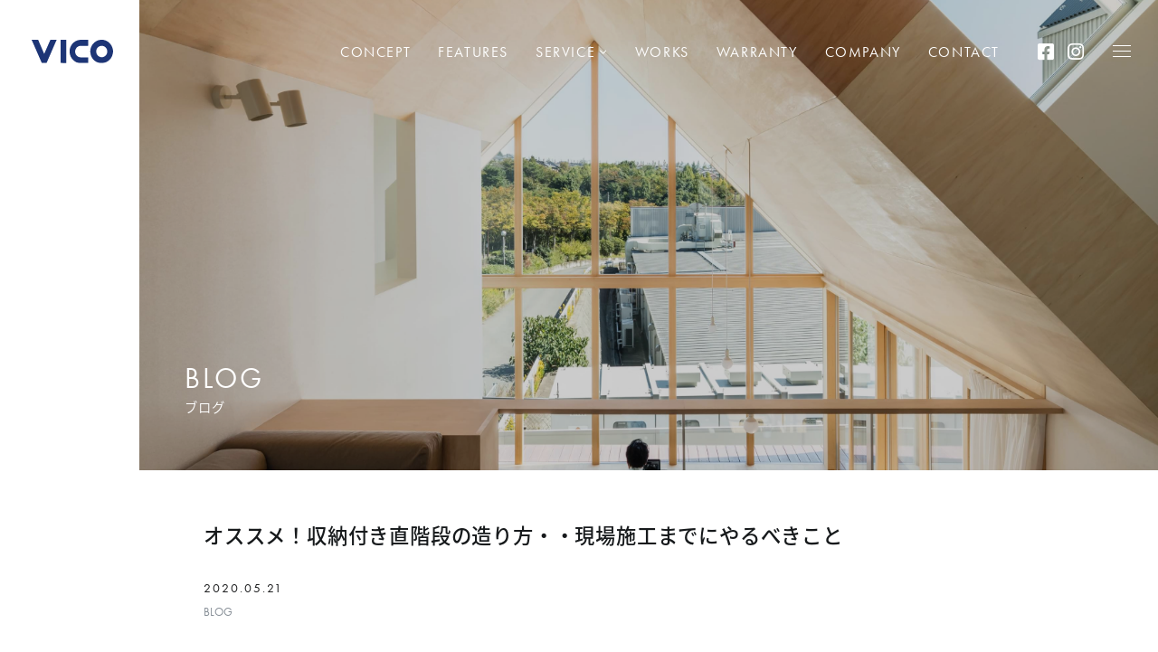

--- FILE ---
content_type: text/html; charset=UTF-8
request_url: https://vico-co.jp/blog/1993/
body_size: 57378
content:
<!DOCTYPE html>
<html lang="ja">
<head>
	<meta charset="UTF-8">
	<meta http-equiv="X-UA-Compatible" content="IE=edge"/>
	<meta name="viewport" content="width=device-width,initial-scale=1.0,minimum-scale=1.0">
	<title>オススメ！収納付き直階段の造り方・・現場施工までにやるべきこと｜Blog | 大阪 寝屋川・兵庫 芦屋の工務店｜株式会社ヴィーコ</title>
	<!-- OGP -->
	<meta property="og:title" content="オススメ！収納付き直階段の造り方・・現場施工までにやるべきこと｜Blog | 大阪 寝屋川・兵庫 芦屋の工務店｜株式会社ヴィーコ" />
	<meta property="og:type" content="article" />
	<meta property="og:url" content="https://vico-co.jp/blog/1993/" />
	<meta property="og:image" content="https://vico-co.jp/app/wp-content/uploads/2020/05/IMG_4236_DxO.jpg" />
	<meta property="og:site_name" content="大阪 寝屋川・兵庫 芦屋の工務店｜株式会社ヴィーコ" />
	<meta property="og:description" content="こんにちは、代表の坂本です。これまで階段について、種類や計画する上でのコツなどお話してきました。そこで今回は、実際にプランされた建築家T様自邸の収納付き階段がどのように造られていくのか、設計図から注意するべき点を読み解き、どのように現場施工..." />
	<meta property="og:locale" content="ja_JP" />
	<meta name="twitter:card" content="summary_large_image">
	<!-- / OGP -->
	<meta name="description" content="こんにちは、代表の坂本です。これまで階段について、種類や計画する上でのコツなどお話してきました。そこで今回は、実際にプランされた建築家T様自邸の収納付き階段がどのように造られていくのか、設計図から注意するべき点を読み解き、どのように現場施工..." />
	<meta name="keywords" content="" />
	<meta name="robots" content="index,follow">
	<meta name="SKYPE_TOOLBAR" content="SKYPE_TOOLBAR_PARSER_COMPATIBLE">
	<meta name="format-detection" content="telephone=no">
    <link rel="apple-touch-icon" sizes="180x180" href="/dist/ico/apple-touch-icon.png">
    <link rel="icon" type="image/png" sizes="32x32" href="/dist/ico/favicon-32x32.png">
    <link rel="icon" type="image/png" sizes="16x16" href="/dist/ico/favicon-16x16.png">
    <link rel="manifest" href="/dist/ico/site.webmanifest">
    <link rel="mask-icon" href="/dist/ico/safari-pinned-tab.svg" color="#5bbad5">
    <meta name="msapplication-TileColor" content="#2d89ef">
    <meta name="theme-color" content="#ffffff">
	<link rel="alternate" type="application/rss+xml" title="大阪 寝屋川・兵庫 芦屋の工務店｜株式会社ヴィーコ &raquo; フィード" href="https://vico-co.jp/feed/" />
	<link rel="stylesheet" href="/dist/css/styles.css?date=20210908">
	<meta name='robots' content='max-image-preview:large' />
<link rel='dns-prefetch' href='//www.google.com' />
<link rel='dns-prefetch' href='//use.fontawesome.com' />
<link rel='stylesheet' id='wp-block-library-css' href='https://vico-co.jp/app/wp-includes/css/dist/block-library/style.min.css?ver=6.4.3' type='text/css' media='all' />
<style id='classic-theme-styles-inline-css' type='text/css'>
/*! This file is auto-generated */
.wp-block-button__link{color:#fff;background-color:#32373c;border-radius:9999px;box-shadow:none;text-decoration:none;padding:calc(.667em + 2px) calc(1.333em + 2px);font-size:1.125em}.wp-block-file__button{background:#32373c;color:#fff;text-decoration:none}
</style>
<style id='global-styles-inline-css' type='text/css'>
body{--wp--preset--color--black: #000000;--wp--preset--color--cyan-bluish-gray: #abb8c3;--wp--preset--color--white: #ffffff;--wp--preset--color--pale-pink: #f78da7;--wp--preset--color--vivid-red: #cf2e2e;--wp--preset--color--luminous-vivid-orange: #ff6900;--wp--preset--color--luminous-vivid-amber: #fcb900;--wp--preset--color--light-green-cyan: #7bdcb5;--wp--preset--color--vivid-green-cyan: #00d084;--wp--preset--color--pale-cyan-blue: #8ed1fc;--wp--preset--color--vivid-cyan-blue: #0693e3;--wp--preset--color--vivid-purple: #9b51e0;--wp--preset--gradient--vivid-cyan-blue-to-vivid-purple: linear-gradient(135deg,rgba(6,147,227,1) 0%,rgb(155,81,224) 100%);--wp--preset--gradient--light-green-cyan-to-vivid-green-cyan: linear-gradient(135deg,rgb(122,220,180) 0%,rgb(0,208,130) 100%);--wp--preset--gradient--luminous-vivid-amber-to-luminous-vivid-orange: linear-gradient(135deg,rgba(252,185,0,1) 0%,rgba(255,105,0,1) 100%);--wp--preset--gradient--luminous-vivid-orange-to-vivid-red: linear-gradient(135deg,rgba(255,105,0,1) 0%,rgb(207,46,46) 100%);--wp--preset--gradient--very-light-gray-to-cyan-bluish-gray: linear-gradient(135deg,rgb(238,238,238) 0%,rgb(169,184,195) 100%);--wp--preset--gradient--cool-to-warm-spectrum: linear-gradient(135deg,rgb(74,234,220) 0%,rgb(151,120,209) 20%,rgb(207,42,186) 40%,rgb(238,44,130) 60%,rgb(251,105,98) 80%,rgb(254,248,76) 100%);--wp--preset--gradient--blush-light-purple: linear-gradient(135deg,rgb(255,206,236) 0%,rgb(152,150,240) 100%);--wp--preset--gradient--blush-bordeaux: linear-gradient(135deg,rgb(254,205,165) 0%,rgb(254,45,45) 50%,rgb(107,0,62) 100%);--wp--preset--gradient--luminous-dusk: linear-gradient(135deg,rgb(255,203,112) 0%,rgb(199,81,192) 50%,rgb(65,88,208) 100%);--wp--preset--gradient--pale-ocean: linear-gradient(135deg,rgb(255,245,203) 0%,rgb(182,227,212) 50%,rgb(51,167,181) 100%);--wp--preset--gradient--electric-grass: linear-gradient(135deg,rgb(202,248,128) 0%,rgb(113,206,126) 100%);--wp--preset--gradient--midnight: linear-gradient(135deg,rgb(2,3,129) 0%,rgb(40,116,252) 100%);--wp--preset--font-size--small: 13px;--wp--preset--font-size--medium: 20px;--wp--preset--font-size--large: 36px;--wp--preset--font-size--x-large: 42px;--wp--preset--spacing--20: 0.44rem;--wp--preset--spacing--30: 0.67rem;--wp--preset--spacing--40: 1rem;--wp--preset--spacing--50: 1.5rem;--wp--preset--spacing--60: 2.25rem;--wp--preset--spacing--70: 3.38rem;--wp--preset--spacing--80: 5.06rem;--wp--preset--shadow--natural: 6px 6px 9px rgba(0, 0, 0, 0.2);--wp--preset--shadow--deep: 12px 12px 50px rgba(0, 0, 0, 0.4);--wp--preset--shadow--sharp: 6px 6px 0px rgba(0, 0, 0, 0.2);--wp--preset--shadow--outlined: 6px 6px 0px -3px rgba(255, 255, 255, 1), 6px 6px rgba(0, 0, 0, 1);--wp--preset--shadow--crisp: 6px 6px 0px rgba(0, 0, 0, 1);}:where(.is-layout-flex){gap: 0.5em;}:where(.is-layout-grid){gap: 0.5em;}body .is-layout-flow > .alignleft{float: left;margin-inline-start: 0;margin-inline-end: 2em;}body .is-layout-flow > .alignright{float: right;margin-inline-start: 2em;margin-inline-end: 0;}body .is-layout-flow > .aligncenter{margin-left: auto !important;margin-right: auto !important;}body .is-layout-constrained > .alignleft{float: left;margin-inline-start: 0;margin-inline-end: 2em;}body .is-layout-constrained > .alignright{float: right;margin-inline-start: 2em;margin-inline-end: 0;}body .is-layout-constrained > .aligncenter{margin-left: auto !important;margin-right: auto !important;}body .is-layout-constrained > :where(:not(.alignleft):not(.alignright):not(.alignfull)){max-width: var(--wp--style--global--content-size);margin-left: auto !important;margin-right: auto !important;}body .is-layout-constrained > .alignwide{max-width: var(--wp--style--global--wide-size);}body .is-layout-flex{display: flex;}body .is-layout-flex{flex-wrap: wrap;align-items: center;}body .is-layout-flex > *{margin: 0;}body .is-layout-grid{display: grid;}body .is-layout-grid > *{margin: 0;}:where(.wp-block-columns.is-layout-flex){gap: 2em;}:where(.wp-block-columns.is-layout-grid){gap: 2em;}:where(.wp-block-post-template.is-layout-flex){gap: 1.25em;}:where(.wp-block-post-template.is-layout-grid){gap: 1.25em;}.has-black-color{color: var(--wp--preset--color--black) !important;}.has-cyan-bluish-gray-color{color: var(--wp--preset--color--cyan-bluish-gray) !important;}.has-white-color{color: var(--wp--preset--color--white) !important;}.has-pale-pink-color{color: var(--wp--preset--color--pale-pink) !important;}.has-vivid-red-color{color: var(--wp--preset--color--vivid-red) !important;}.has-luminous-vivid-orange-color{color: var(--wp--preset--color--luminous-vivid-orange) !important;}.has-luminous-vivid-amber-color{color: var(--wp--preset--color--luminous-vivid-amber) !important;}.has-light-green-cyan-color{color: var(--wp--preset--color--light-green-cyan) !important;}.has-vivid-green-cyan-color{color: var(--wp--preset--color--vivid-green-cyan) !important;}.has-pale-cyan-blue-color{color: var(--wp--preset--color--pale-cyan-blue) !important;}.has-vivid-cyan-blue-color{color: var(--wp--preset--color--vivid-cyan-blue) !important;}.has-vivid-purple-color{color: var(--wp--preset--color--vivid-purple) !important;}.has-black-background-color{background-color: var(--wp--preset--color--black) !important;}.has-cyan-bluish-gray-background-color{background-color: var(--wp--preset--color--cyan-bluish-gray) !important;}.has-white-background-color{background-color: var(--wp--preset--color--white) !important;}.has-pale-pink-background-color{background-color: var(--wp--preset--color--pale-pink) !important;}.has-vivid-red-background-color{background-color: var(--wp--preset--color--vivid-red) !important;}.has-luminous-vivid-orange-background-color{background-color: var(--wp--preset--color--luminous-vivid-orange) !important;}.has-luminous-vivid-amber-background-color{background-color: var(--wp--preset--color--luminous-vivid-amber) !important;}.has-light-green-cyan-background-color{background-color: var(--wp--preset--color--light-green-cyan) !important;}.has-vivid-green-cyan-background-color{background-color: var(--wp--preset--color--vivid-green-cyan) !important;}.has-pale-cyan-blue-background-color{background-color: var(--wp--preset--color--pale-cyan-blue) !important;}.has-vivid-cyan-blue-background-color{background-color: var(--wp--preset--color--vivid-cyan-blue) !important;}.has-vivid-purple-background-color{background-color: var(--wp--preset--color--vivid-purple) !important;}.has-black-border-color{border-color: var(--wp--preset--color--black) !important;}.has-cyan-bluish-gray-border-color{border-color: var(--wp--preset--color--cyan-bluish-gray) !important;}.has-white-border-color{border-color: var(--wp--preset--color--white) !important;}.has-pale-pink-border-color{border-color: var(--wp--preset--color--pale-pink) !important;}.has-vivid-red-border-color{border-color: var(--wp--preset--color--vivid-red) !important;}.has-luminous-vivid-orange-border-color{border-color: var(--wp--preset--color--luminous-vivid-orange) !important;}.has-luminous-vivid-amber-border-color{border-color: var(--wp--preset--color--luminous-vivid-amber) !important;}.has-light-green-cyan-border-color{border-color: var(--wp--preset--color--light-green-cyan) !important;}.has-vivid-green-cyan-border-color{border-color: var(--wp--preset--color--vivid-green-cyan) !important;}.has-pale-cyan-blue-border-color{border-color: var(--wp--preset--color--pale-cyan-blue) !important;}.has-vivid-cyan-blue-border-color{border-color: var(--wp--preset--color--vivid-cyan-blue) !important;}.has-vivid-purple-border-color{border-color: var(--wp--preset--color--vivid-purple) !important;}.has-vivid-cyan-blue-to-vivid-purple-gradient-background{background: var(--wp--preset--gradient--vivid-cyan-blue-to-vivid-purple) !important;}.has-light-green-cyan-to-vivid-green-cyan-gradient-background{background: var(--wp--preset--gradient--light-green-cyan-to-vivid-green-cyan) !important;}.has-luminous-vivid-amber-to-luminous-vivid-orange-gradient-background{background: var(--wp--preset--gradient--luminous-vivid-amber-to-luminous-vivid-orange) !important;}.has-luminous-vivid-orange-to-vivid-red-gradient-background{background: var(--wp--preset--gradient--luminous-vivid-orange-to-vivid-red) !important;}.has-very-light-gray-to-cyan-bluish-gray-gradient-background{background: var(--wp--preset--gradient--very-light-gray-to-cyan-bluish-gray) !important;}.has-cool-to-warm-spectrum-gradient-background{background: var(--wp--preset--gradient--cool-to-warm-spectrum) !important;}.has-blush-light-purple-gradient-background{background: var(--wp--preset--gradient--blush-light-purple) !important;}.has-blush-bordeaux-gradient-background{background: var(--wp--preset--gradient--blush-bordeaux) !important;}.has-luminous-dusk-gradient-background{background: var(--wp--preset--gradient--luminous-dusk) !important;}.has-pale-ocean-gradient-background{background: var(--wp--preset--gradient--pale-ocean) !important;}.has-electric-grass-gradient-background{background: var(--wp--preset--gradient--electric-grass) !important;}.has-midnight-gradient-background{background: var(--wp--preset--gradient--midnight) !important;}.has-small-font-size{font-size: var(--wp--preset--font-size--small) !important;}.has-medium-font-size{font-size: var(--wp--preset--font-size--medium) !important;}.has-large-font-size{font-size: var(--wp--preset--font-size--large) !important;}.has-x-large-font-size{font-size: var(--wp--preset--font-size--x-large) !important;}
.wp-block-navigation a:where(:not(.wp-element-button)){color: inherit;}
:where(.wp-block-post-template.is-layout-flex){gap: 1.25em;}:where(.wp-block-post-template.is-layout-grid){gap: 1.25em;}
:where(.wp-block-columns.is-layout-flex){gap: 2em;}:where(.wp-block-columns.is-layout-grid){gap: 2em;}
.wp-block-pullquote{font-size: 1.5em;line-height: 1.6;}
</style>
<link rel='stylesheet' id='toc-screen-css' href='https://vico-co.jp/app/wp-content/plugins/table-of-contents-plus/screen.min.css?ver=2411.1' type='text/css' media='all' />
<link rel='stylesheet' id='wpvrfontawesome-css' href='https://use.fontawesome.com/releases/v6.5.1/css/all.css?ver=8.5.40' type='text/css' media='all' />
<link rel='stylesheet' id='panellium-css-css' href='https://vico-co.jp/app/wp-content/plugins/wpvr/public/lib/pannellum/src/css/pannellum.css?ver=1' type='text/css' media='all' />
<link rel='stylesheet' id='videojs-css-css' href='https://vico-co.jp/app/wp-content/plugins/wpvr/public/lib/pannellum/src/css/video-js.css?ver=1' type='text/css' media='all' />
<link rel='stylesheet' id='videojs-vr-css-css' href='https://vico-co.jp/app/wp-content/plugins/wpvr/public/lib/videojs-vr/videojs-vr.css?ver=1' type='text/css' media='all' />
<link rel='stylesheet' id='owl-css-css' href='https://vico-co.jp/app/wp-content/plugins/wpvr/public/css/owl.carousel.css?ver=8.5.40' type='text/css' media='all' />
<link rel='stylesheet' id='wpvr-css' href='https://vico-co.jp/app/wp-content/plugins/wpvr/public/css/wpvr-public.css?ver=8.5.40' type='text/css' media='all' />
<script type="text/javascript" src="https://vico-co.jp/app/wp-includes/js/jquery/jquery.min.js?ver=3.7.1" id="jquery-core-js"></script>
<script type="text/javascript" src="https://vico-co.jp/app/wp-includes/js/jquery/jquery-migrate.min.js?ver=3.4.1" id="jquery-migrate-js"></script>
<script type="text/javascript" src="https://vico-co.jp/app/wp-content/plugins/wpvr/public/lib/pannellum/src/js/pannellum.js?ver=1" id="panellium-js-js"></script>
<script type="text/javascript" src="https://vico-co.jp/app/wp-content/plugins/wpvr/public/lib/pannellum/src/js/libpannellum.js?ver=1" id="panelliumlib-js-js"></script>
<script type="text/javascript" src="https://vico-co.jp/app/wp-content/plugins/wpvr/public/js/video.js?ver=1" id="videojs-js-js"></script>
<script type="text/javascript" src="https://vico-co.jp/app/wp-content/plugins/wpvr/public/lib/videojs-vr/videojs-vr.js?ver=1" id="videojsvr-js-js"></script>
<script type="text/javascript" src="https://vico-co.jp/app/wp-content/plugins/wpvr/public/lib/pannellum/src/js/videojs-pannellum-plugin.js?ver=1" id="panelliumvid-js-js"></script>
<script type="text/javascript" src="https://vico-co.jp/app/wp-content/plugins/wpvr/public/js/owl.carousel.js?ver=6.4.3" id="owl-js-js"></script>
<script type="text/javascript" src="https://vico-co.jp/app/wp-content/plugins/wpvr/public/js/jquery.cookie.js?ver=1" id="jquery_cookie-js"></script>
<link rel="canonical" href="https://vico-co.jp/blog/1993/" />

    <style>
        .grecaptcha-badge{display: none !important;}
        .mw_wp_form_confirm .form__confirm__hidden{ display:none;}
        .form__pp { font-size:14px; line-height:1.8; margin-top:40px; text-align:center;}
        @media( max-width: 575px){ 
            .form__pp { font-size:12px; text-align:left;}
            .form__pp br { display:none;}
        }
    </style>	<noscript>
		<link rel="stylesheet" href="/dist/css/icons.css">
		<link rel="stylesheet" href="/dist/css/noscript.css">
	</noscript>
</head>
<body class="post-template-default single single-post postid-1993 single-format-standard" data-root="/">
	<div id="page">
		<div id="barba-wrapper">
			<div class="barba-container">
									<button id="js-hamburger" aria-controls="global-nav" aria-expanded="false">
    <i class="icon-bar"></i>
    <i class="icon-bar"></i>
    <i class="icon-bar"></i>
</button>
<header id="l-header">
    <div id="l-header--bg">
        <div class="d-flex align-items-center">
            <div id="l-header--logo">
                <h1 id="logo">
                    <a href="/">
                        <img src="/dist/img/header/logo.svg" alt="VICO">
                    </a>
                </h1>
            </div>
            <div id="l-gnav">
                <nav>
                    <ul>
                        <li><a href="/concept/"><span>Concept</span></a></li>
                        <li><a href="/features/"><span>Features</span></a></li>
                        <li><a href="/service/" class="dropdown-trigger"><span>Service</span></a></li>
                        <li><a href="/works/"><span>Works</span></a></li>
                        <li><a href="/warranty/"><span>Warranty</span></a></li>
                        <li><a href="/company/"><span>Company</span></a></li>
                        <li><a href="/contact/"><span>Contact</span></a></li>
                    </ul>
                </nav>
            </div>
            <div class="l-header--sns">
                <ul>
                    <li><a href="https://www.facebook.com/vico.faceb.page/" target="_blank"><i class="fab fa-facebook-square"></i></a></li>
                    <li><a href="https://www.instagram.com/vico_1980/" target="_blank"><i class="fab fa-instagram"></i></a></li>
                </ul>
            </div>
        </div>
    </div>
    <div id="l-dropdown">
        
        <div class="l-dropdown l-dropdown-01">
            <div class="l-dropdown--body">
                <div class="container">
                    <div class="row no-gutters">
                        <div class="col-lg-4">
                            <div id="js-dropdown__image"></div>
                        </div>
                        <div class="col-lg-8">
                            <div class="l-dropdown__bg">
                                <ul class="l-dropdown__nav">
                                    <li class="l-dropdown__nav--item">
                                        <a href="/service/#order-house" data-bg="/dist/img/dropdown/bg-order-house@2x.jpg">
                                            <span class="arrow__link"></span>
                                            <span class="l-dropdown__nav--en u-uppercase">Order house</span>
                                            <span class="l-dropdown__nav--ja">新築住宅</span>
                                        </a>
                                    </li>
                                    <li class="l-dropdown__nav--item">
                                        <a href="/service/#stores" data-bg="/dist/img/dropdown/bg-store@2x.jpg">
                                            <span class="arrow__link"></span>
                                            <span class="l-dropdown__nav--en u-uppercase">Stores</span>
                                            <span class="l-dropdown__nav--ja">店舗</span>
                                        </a>
                                    </li>
                                    <li class="l-dropdown__nav--item">
                                        <a href="/service/#renovation" data-bg="/dist/img/dropdown/bg-renovation@2x.jpg">
                                            <span class="arrow__link"></span>
                                            <span class="l-dropdown__nav--en u-uppercase">Renovation</span>
                                            <span class="l-dropdown__nav--ja">リノベーション</span>
                                        </a>
                                    </li>
                                    <li class="l-dropdown__nav--item">
                                        <a href="/service/#furnitures" data-bg="/dist/img/dropdown/bg-furniture@2x.jpg">
                                            <span class="arrow__link"></span>
                                            <span class="l-dropdown__nav--en u-uppercase">Furnitures</span>
                                            <span class="l-dropdown__nav--ja">造作家具</span>
                                        </a>
                                    </li>
                                    <li class="l-dropdown__nav--item">
                                        <a href="/service/#sales" data-bg="/dist/img/dropdown/bg-furniture-sale@2x.jpg">
                                            <span class="arrow__link"></span>
                                            <span class="l-dropdown__nav--en u-uppercase">Furnitures Sales</span>
                                            <span class="l-dropdown__nav--ja">家具販売</span>
                                        </a>
                                    </li>
                                </ul>
                            </div>
                        </div>
                        
                    </div>
                </div>
            </div>
        </div>
    </div>
</header><!-- #header -->
<div id="luxy">						
<main id="p-blog">
        <div id="main--image">
        <div class="main--bg main-blog lazyload luxy-el" data-speed-y="10"></div>
        <div class="main--title">
            <h2><span>BLOG</span>ブログ</h2>
        </div>
    </div>
        <div class="blog--wrapper content-inner-y">
        <div class="container">
            <div class="row justify-content-center">
                <div class="col-lg-9">
                    <div class="blog--wrapper--body">
                        <div class="blog-single-title">
                            <h2>
                                オススメ！収納付き直階段の造り方・・現場施工までにやるべきこと                            </h2>
                            <div class="blog--time">
                                <time datetime="2020-05-21T11:00:16+09:00">2020.05.21</time>
                            </div>
                            <ul class="blog--cat">
                                                                                                <li><a href="https://vico-co.jp/blog/" rel="category tag" class="u-uppercase">Blog</a></li>                            </ul>
                            <div class="blog--tag">
                                                            </div>												
                        </div>
                        
								                        
                        <div class="pb30">
                            <div class="blog-body">
                                <p>こんにちは、代表の坂本です。</p>
<p>これまで階段について、種類や計画する上でのコツなどお話してきました。</p>
<p>そこで今回は、実際にプランされた建築家T様自邸の収納付き階段がどのように造られていくのか、設計図から注意するべき点を読み解き、どのように現場施工されていくのか、まずは現場へ搬入されるまでの流れを設計図、施工図をもとにお話しさせていただきます。</p>
<p>専門的な言葉が多く出てきますので、プロ目線でのブログとなりますが、皆さんに少しはお役にたてればと思います。</p>
<p style="text-align: center;"><img fetchpriority="high" decoding="async" class="aligncenter wp-image-1994" src="https://vico-co.jp/app/wp-content/uploads/2020/05/IMG_4236_DxO.jpg" alt="" width="377" height="251" /><span style="font-size: 10pt;">今回の施工事例　収納付き直階段</span></p>
<p>&nbsp;</p>
<div id="toc_container" class="toc_white no_bullets"><p class="toc_title">TABLE OF CONTENTS</p><ul class="toc_list"><li><a href="#i">1 まずは概要、仕様の説明から</a></li><li><a href="#i-2">2 設計図からどこに注意するべきかを読み解く</a></li><li><a href="#i-3">3 設計図から施工図を描いておさまり検討、施工図の重要性</a></li><li><a href="#i-4">4 おわりに</a></li></ul></div>
<h3><span id="i">まずは概要、仕様の説明から</span></h3>
<p>今回の階段はLDKにあるキッチンに面する直階段です。直階段の下のスペースを有効利用し、食器、家電、冷蔵庫置場とする仕様となっております。</p>
<p>仕様は次の通りです。</p>
<p>◯木製直階段</p>
<p>踏板、蹴込板：ゴム集成材　オスモラピッドフロアー塗り</p>
<p>ササラ桁      ：ゴム集成材　無塗装</p>
<p>◯収納棚</p>
<p>棚板　　　　：ポリ合板</p>
<p>家電収納棚板：メラミン化粧合板</p>
<p>◯造作木製建具</p>
<p>引込戸　冷蔵庫置場：ポリ合板　垂直収納用金物</p>
<p>開き戸　収納扉　　：ポリ合板　モノフラットリンクスヒンジ</p>
<p>&nbsp;</p>
<h3><span id="i-2">設計図からどこに注意するべきかを読み解く</span></h3>
<p>仕様を確認したところで、次に設計図から注意するポイントを考えていきます。</p>
<p>T様からの設計図は細かく描かれていますが、そのまま階段及び収納ができるかというとそうではないのです。</p>
<p style="text-align: center;"><img decoding="async" class="aligncenter wp-image-2000" src="https://vico-co.jp/app/wp-content/uploads/2020/05/167ffa584f09c603df19baab77925a3b.jpg" alt="" width="487" height="360" srcset="https://vico-co.jp/app/wp-content/uploads/2020/05/167ffa584f09c603df19baab77925a3b.jpg 948w, https://vico-co.jp/app/wp-content/uploads/2020/05/167ffa584f09c603df19baab77925a3b-768x567.jpg 768w" sizes="(max-width: 487px) 100vw, 487px" /><span style="font-size: 10pt;">階段断面設計図</span></p>
<p>&nbsp;</p>
<p>まずは、どこに注意が必要か、どのように綺麗にみせるか、おさめるかを設計図から読み解いていきます。</p>
<p>設計図に注意するべきポイントをピックアップしましたので、具体的に解説していきます。</p>
<p style="text-align: center;"><img decoding="async" class="aligncenter wp-image-2008" src="https://vico-co.jp/app/wp-content/uploads/2020/05/b6ad4d36896bde5fa6de94dae510a07a.jpg" alt="" width="398" height="282" /><span style="font-size: 10pt;">階段展開設計図</span></p>
<p style="text-align: center;"><img loading="lazy" decoding="async" class="aligncenter wp-image-2009" src="https://vico-co.jp/app/wp-content/uploads/2020/05/f8fd46dd86d880780f72aadb661dc496.jpg" alt="" width="395" height="280" /><span style="font-size: 10pt;">階段平面設計図</span></p>
<p>&nbsp;</p>
<p>あ：階段を建物本体にどのように固定するのか</p>
<p>い：階段の段鼻の仕口、小口のおさめかたをどうするのか、収納建具とのちりをどうするか</p>
<p>う：収納建具の種類が異なるので、階段の踏板、蹴込板とのすき間（クリアランス）を統一できるものか</p>
<p>え：階段4段目まで下部が造作壁になっているため、階段小口とのちり、収納建具とのちりをどうするか</p>
<p>お：特殊な収納建具金物を使用するので、おさめかたをどうするか</p>
<p>&nbsp;</p>
<p>これらのことを考慮して、いよいよ施工図を描いていきます。</p>
<p>&nbsp;</p>
<h3><span id="i-3">設計図から施工図を描いておさまり検討、施工図の重要性</span></h3>
<p>施工図とは、設計図に現れていない細かいおさまりを表現し、寸法を確認確定し、現場の職人さんが問題なく造り込んでいくために必要なものです。</p>
<p>難しいおさまりのあるところ、注意するべきところを事前にチェックしておき、必要に応じて描いていくことになります。</p>
<p>では、施工図をどのように描いているのかを解説していきます。</p>
<p>階段の断面詳細図と階段下平面、断面詳細図を作図しました。注意するポイント㋐～㋔を拡大図にして順番に示します。</p>
<p style="text-align: center;"><img loading="lazy" decoding="async" class="aligncenter wp-image-2002" src="https://vico-co.jp/app/wp-content/uploads/2020/05/faf2d55564ab4275803fef386717a3a9.jpg" alt="" width="424" height="300" srcset="https://vico-co.jp/app/wp-content/uploads/2020/05/faf2d55564ab4275803fef386717a3a9.jpg 848w, https://vico-co.jp/app/wp-content/uploads/2020/05/faf2d55564ab4275803fef386717a3a9-768x543.jpg 768w" sizes="(max-width: 424px) 100vw, 424px" /><span style="font-size: 10pt;">階段断面図　施工図</span></p>
<p style="text-align: center;"><img loading="lazy" decoding="async" class="aligncenter wp-image-2001" src="https://vico-co.jp/app/wp-content/uploads/2020/05/59c3bc182ac15810bf218ef56ee94502.jpg" alt="" width="424" height="300" srcset="https://vico-co.jp/app/wp-content/uploads/2020/05/59c3bc182ac15810bf218ef56ee94502.jpg 989w, https://vico-co.jp/app/wp-content/uploads/2020/05/59c3bc182ac15810bf218ef56ee94502-768x544.jpg 768w" sizes="(max-width: 424px) 100vw, 424px" /><span style="font-size: 10pt;">階段下平面、断面詳細　施工図<strong> </strong></span></p>
<p style="text-align: center;"><img loading="lazy" decoding="async" class="aligncenter wp-image-2015" src="https://vico-co.jp/app/wp-content/uploads/2020/05/9cc3901f8e3a3dee6ed1280f3a456869.jpg" alt="" width="302" height="300" srcset="https://vico-co.jp/app/wp-content/uploads/2020/05/9cc3901f8e3a3dee6ed1280f3a456869.jpg 697w, https://vico-co.jp/app/wp-content/uploads/2020/05/9cc3901f8e3a3dee6ed1280f3a456869-150x150.jpg 150w" sizes="(max-width: 302px) 100vw, 302px" /><span style="font-size: 10pt;">㋐詳細図</span></p>
<p>㋐：階段の踏板、蹴込板の細かい加工寸法を記載、ササラ桁の位置、固定位置を確認できます。ここでは最上段部分の上段框のおさまりも検討しておく。</p>
<p><img loading="lazy" decoding="async" class="aligncenter wp-image-2016" src="https://vico-co.jp/app/wp-content/uploads/2020/05/ac9172c6701e7ab940b2fc71618f6707.jpg" alt="" width="291" height="299" /></p>
<p style="text-align: center;"><strong> <img loading="lazy" decoding="async" class="aligncenter wp-image-2017" src="https://vico-co.jp/app/wp-content/uploads/2020/05/7976f781d918873522116cedd1dd2fe5.jpg" alt="" width="300" height="296" /></strong><span style="font-size: 10pt;">㋑詳細図</span></p>
<p>㋑：階段の小口部分、下部収納扉との関係など、階段巾を決定するのに必要なおさまり検討をしておく。階段とのちり（段差のこと）を1.5mmとなるように収納建具位置を決めた。</p>
<p style="text-align: center;"><img loading="lazy" decoding="async" class="aligncenter wp-image-1997" src="https://vico-co.jp/app/wp-content/uploads/2020/05/4ebf92a594b3ab4e8d889342156ed5e5.jpg" alt="" width="417" height="304" /><span style="font-size: 10pt;">㋒詳細図</span></p>
<p>㋒：階段下収納扉の位置が決まったところで、次は、階段と建具とのすき間を検討。今回の一番重要なポイント。階段とのすき間、壁とのすき間、建具どうしのすき間が共通して3mmとなるように検討した。</p>
<p style="text-align: center;"><img loading="lazy" decoding="async" class="aligncenter wp-image-2018" src="https://vico-co.jp/app/wp-content/uploads/2020/05/7baebdcb5974d565a317dd7e85163346.jpg" alt="" width="268" height="324" /><span style="font-size: 10pt;">㋓詳細図</span></p>
<p>㋓：階段板とはイ図で1.5ｍｍチリで壁、建具をおさめる検討をした。次に壁と建具を同面にするためにインセット丁番を使うことにした。</p>
<p style="text-align: center;"><img loading="lazy" decoding="async" class="aligncenter wp-image-2019" src="https://vico-co.jp/app/wp-content/uploads/2020/05/06e7c62aece33717b4aaa54bd512298e-1000x468.jpg" alt="" width="547" height="256" srcset="https://vico-co.jp/app/wp-content/uploads/2020/05/06e7c62aece33717b4aaa54bd512298e-1000x468.jpg 1000w, https://vico-co.jp/app/wp-content/uploads/2020/05/06e7c62aece33717b4aaa54bd512298e-768x359.jpg 768w, https://vico-co.jp/app/wp-content/uploads/2020/05/06e7c62aece33717b4aaa54bd512298e-1536x718.jpg 1536w, https://vico-co.jp/app/wp-content/uploads/2020/05/06e7c62aece33717b4aaa54bd512298e.jpg 1600w" sizes="(max-width: 547px) 100vw, 547px" /><span style="font-size: 10pt;">㋔詳細図</span></p>
<p>㋔：収納扉の建具金物について検討。モノフラットヒンジ、スライド丁番のかぶせ、インセットと3種類の建具金物が必要なことがわかり、詳細図も含めて検討。特に取付部分の木枠下地材の寸法を金物がおさまる寸法となるように検討が必要。</p>
<p>&nbsp;</p>
<p>建具金物にはいろんな種類があり、メーカーサイトからの詳しい承認図、CADデーターをもとに施工図検討を行います。</p>
<p>下記はモノフラットヒンジの施工要領書の一部参考例、使用する金物についても徹底して調べます。</p>
<p><img loading="lazy" decoding="async" class="aligncenter size-full wp-image-2035" src="https://vico-co.jp/app/wp-content/uploads/2020/05/fa7b5003275bc7497ed1ccb16c7f907f.jpg" alt="" width="647" height="500" /></p>
<p style="text-align: center;"><span style="font-size: 10pt;">モノフラットリンクスヒンジ:スガツネHPより</span></p>
<p style="text-align: center;"><span style="font-size: 10pt;"><a href="https://search.sugatsune.co.jp/product/g/gLIN-X600/" target="_blank" rel="noopener noreferrer">https://search.sugatsune.co.jp/product/g/gLIN-X600/</a></span></p>
<p style="text-align: center;"><span style="font-size: 10pt;">取扱説明欄からPDFダウンロードできます</span></p>
<table style="width: 100%; height: 10px;" width="100%">
<tbody>
<tr style="height: 10px;">
<td style="height: 10px; text-align: center;"></td>
</tr>
</tbody>
</table>
<table style="width: 100%; height: 10px;" width="100%">
<tbody>
<tr style="height: 10px;">
<td style="height: 10px;"></td>
</tr>
</tbody>
</table>
<p>&nbsp;</p>
<p>設計図から施工図をどのように描いていくかを説明してきました。</p>
<p>施工図はあくまでも現場へ搬入するまでに検討しておく材料みたいなもので、これらの材料がないと現場ではどのような下地をしておくのか不明で工事が進みません。</p>
<p>階段は取付用の梁の位置、柱の位置などプレカット（構造体）に影響してきますので、早期に検討しておく必要があります。</p>
<p>現場は生き物、少しの施工誤差というのは度々あるものです。そんな誤差の修復対応もこういった施工図を用意しておけばどこで吸収するか迷いません。</p>
<p>施工図のないまま、思いつきのままで現場を進めると、途中で問題が発生し対応が遅れ、出戻り、やり直しなど余計な手間とコストがかかってきます。そのようなことがないように、事前に施工図を作成の上きっちり検討を行うことが必要です。</p>
<h3><span id="i-4"><strong>おわりに</strong></span></h3>
<p>注文住宅における階段はオリジナリティーが高いものが多く、一棟一棟お客さまの要望に応じて階段を造るようにしております。</p>
<p>階段ひとつとってもいろいろと細かいことを考えながら造っていくことで、おさまりが美しいいいモノができるのです。</p>
<p>今回は設計図から施工図の描き方についてお話してきました。</p>
<p>綺麗に仕上げられる裏側には、施工図を描いて検討を重ねている事前作業があるのです。</p>
<p>また何か気になることあれば、いつでもお気軽にご質問いただけたらと思います。</p>
                            </div>

                        </div>

                        <div class="blog-share">
                            <div class="row z-depth-2">
                                <div class="col-sm-6">
                                    <h4>Share</h4>
                                </div>
                                <div class="col-sm-6">
                                    <div class="share-button">
                                        <a href="http://twitter.com/share?url=https://vico-co.jp/blog/1993/&amp;text=オススメ！収納付き直階段の造り方・・現場施工までにやるべきこと" class="btn btn-share share-tw btn-share-tw">
                                        </a>
                                        <a href="https://www.facebook.com/sharer/sharer.php?u=https://vico-co.jp/blog/1993/" class="btn btn-share share-fb btn-share-fb">
                                        </a>
                                    </div>
                                </div>
                            </div>
                        </div>
                        <div class="single-pagenavi">
                            <span class="arrow-left"><a href="https://vico-co.jp/blog/1702/" rel="prev">毎日の清掃を楽にさせてくれる方法</a></span>
                            <span><a href="https://vico-co.jp/blog/" class="return">Back</a></span>
                            <span class="arrow-right"><a href="https://vico-co.jp/blog/1843/" rel="next">気になる？お家の断熱工事について</a></span>
                        <!--/ .single-pagenavi --></div>
                    </div>
                </div>
            </div>
        </div>
    </div>
    <div id="breadcrumb" class="transition--fade"><div class="container"><ul class="breadcrumb" itemscope itemtype="http://schema.org/BreadcrumbList"><li class="breadcrumb-item" itemprop="itemListElement" itemscope itemtype="http://schema.org/ListItem"><a itemprop="item" href="https://vico-co.jp/"><span itemprop="name">TOP</span></a></li><li class="breadcrumb-item" itemprop="itemListElement" itemscope itemtype="http://schema.org/ListItem"><a itemprop="item" href="https://vico-co.jp/blog/"><span itemprop="name">Blog</span></a></li><li class="breadcrumb-item" itemprop="itemListElement" itemscope itemtype="http://schema.org/ListItem"><span itemprop="name">オススメ！収納付き直階段の造り方・・現場施工までにやるべきこと</span></li></ul></div></div></main>			
	<aside id="l-aside__blog">
    <div class="content-inner-lg-y">
        <div class="container">
            <h3 class="c-section__title text-center mb60">
                <span class="c-section__title-en">LATEST BLOG</span>
                <span class="c-section__title-ja">ブログ</span>
            </h3>
            <div class="row c-card__blog--wrapper">
                                <div class="col-lg-3 col-md-6 c-card__blog--list js-scroll-to-top" data-scroll">
                    <div class="card c-card__blog">
    <div class="card-hover">
        <a href="https://vico-co.jp/information/6625/" class="card--image lazyload" data-bg="https://vico-co.jp/dist/img/dummy.jpg"></a>
    </div>
    <h3 class="c-card__blog--title"><a href="https://vico-co.jp/information/6625/">おかしな工務店　12月は12日年内ラスト開催☆</a></h3>
    <div class="c-card__blog--detail">
        <time class="c-card__blog--time" datetime="2025-12-03T16:00:35+09:00">2025.12.03</time>
        <div class="c-card__blog--cat"><a href="https://vico-co.jp/information/" rel="category tag" class="u-uppercase">Information</a><a href="https://vico-co.jp/blog/" rel="category tag" class="u-uppercase">Blog</a></div>
    </div>
</div> 
                </div>
                                <div class="col-lg-3 col-md-6 c-card__blog--list js-scroll-to-top" data-scroll">
                    <div class="card c-card__blog">
    <div class="card-hover">
        <a href="https://vico-co.jp/information/6532/" class="card--image lazyload" data-bg="https://vico-co.jp/app/wp-content/uploads/2025/09/94E9B390-C1C1-42A7-B079-D19855ED3047.jpg"></a>
    </div>
    <h3 class="c-card__blog--title"><a href="https://vico-co.jp/information/6532/">OPEN HOUSE ~光と風を招く平屋リノベーション~</a></h3>
    <div class="c-card__blog--detail">
        <time class="c-card__blog--time" datetime="2025-09-25T11:30:09+09:00">2025.09.25</time>
        <div class="c-card__blog--cat"><a href="https://vico-co.jp/information/" rel="category tag" class="u-uppercase">Information</a><a href="https://vico-co.jp/blog/" rel="category tag" class="u-uppercase">Blog</a></div>
    </div>
</div> 
                </div>
                                <div class="col-lg-3 col-md-6 c-card__blog--list js-scroll-to-top" data-scroll">
                    <div class="card c-card__blog">
    <div class="card-hover">
        <a href="https://vico-co.jp/blog/6240/" class="card--image lazyload" data-bg="https://vico-co.jp/app/wp-content/uploads/2025/03/IMG_6298.jpg"></a>
    </div>
    <h3 class="c-card__blog--title"><a href="https://vico-co.jp/blog/6240/">子育ちを優しく見守るキッチン</a></h3>
    <div class="c-card__blog--detail">
        <time class="c-card__blog--time" datetime="2025-03-05T10:00:48+09:00">2025.03.05</time>
        <div class="c-card__blog--cat"><a href="https://vico-co.jp/blog/" rel="category tag" class="u-uppercase">Blog</a></div>
    </div>
</div> 
                </div>
                                <div class="col-lg-3 col-md-6 c-card__blog--list js-scroll-to-top" data-scroll">
                    <div class="card c-card__blog">
    <div class="card-hover">
        <a href="https://vico-co.jp/blog/6159/" class="card--image lazyload" data-bg="https://vico-co.jp/app/wp-content/uploads/2025/02/IMG_6472photo.jpg"></a>
    </div>
    <h3 class="c-card__blog--title"><a href="https://vico-co.jp/blog/6159/">表紙を飾りました</a></h3>
    <div class="c-card__blog--detail">
        <time class="c-card__blog--time" datetime="2025-02-21T10:00:39+09:00">2025.02.21</time>
        <div class="c-card__blog--cat"><a href="https://vico-co.jp/blog/" rel="category tag" class="u-uppercase">Blog</a></div>
    </div>
</div> 
                </div>
                            </div>
            <div class="l-aside__blog--more text-center">
                <a href="/blog/" class="btn btn-outline btn-en u-uppercase btn-width-220"><span>View more</span></a>
            </div>
        </div>
    </div>
</aside>
<aside id="l-aside__contact">
    <div class="l-aside__contact--wrapper">
        <div class="l-aside__contact--bg"></div>
        <div class="container">
            <div class="l-aside__contact--content">
                <div class="row justify-content-end">
                    <div class="col-lg-4 col-sm-6">
                        <h4 class="l-aside__contact--name">Osaka head office</h4>
                        <address class="l-aside__contact--address">大阪府寝屋川市高倉1丁目19番6号</address>
                        <div class="l-aside__contact--tel">TEL 072-865-2489 / FAX 072-821-8438</div>
                        <div class="l-aside__contact--btn">
                            <a href="/company/#osaka" class="btn btn-outline btn-white"><span>ACCESS</span></a>
                        </div>
                    </div>
                    <div class="col-lg-4 col-sm-6">
                        <h4 class="l-aside__contact--name">Ashiya office</h4>
                        <address class="l-aside__contact--address">兵庫県芦屋市大東町1番11-101号</address>
                        <div class="l-aside__contact--tel">TEL 0797-35-1970 / FAX 0797-35-1971</div>
                        <div class="l-aside__contact--btn">
                            <a href="/company/#ashiya" class="btn btn-outline btn-white"><span>ACCESS</span></a>
                        </div>
                    </div>
                </div>
            </div>
            <a href="/contact/" class="l-aside__contact--link">
                <span class="l-aside__contact--link-str">
                    <span class="arrow__link"></span>
                    <span class="l-aside__contact--link-en">CONTACT US</span>
                    <span class="l-aside__contact--link-ja">来店予約・お問い合わせ</span>
                </span>
            </a>
        </div>
    </div>
</aside>
<footer id="l-footer">
    <div class="l-footer__bg content-inner-y">
        <div class="container">
            <div class="row gutters-10">
                <div class="col-lg-2">
                    <ul class="l-footer__nav">
                        <li><a href="/"><span>Top</span></a></li>
                        <li><a href="/concept/"><span>Concept</span></a></li>
                        <li><a href="/features/"><span>Features</span></a></li>
                        <li><a href="/warranty/"><span>Warranty</span></a></li>
                    </ul>
                </div>
                <div class="col-lg-2">
                    <ul class="l-footer__nav">
                        <li><a href="/service/"><span>Service</span></a>
                            <ul>
                                <li><a href="/service/#order-house">新築住宅</a></li>
                                <li><a href="/service/#store">店舗</a></li>
                                <li><a href="/service/#renovation">リノベーション</a></li>
                                <li><a href="/service/#furnitures">造作家具</a></li>
                                <li><a href="/service/#sales">家具販売</a></li>
                            </ul>
                        </li>
                    </ul>
                </div>
                <div class="col-lg-2">
                    <ul class="l-footer__nav">
                        <li><a href="/works/"><span>Works</span></a></li>
                        <li><a href="/information/"><span>Information</span></a></li>
                        <li><a href="/blog/"><span>Blog</span></a></li>
                        <li><a href="/src/pdf/ZEH.pdf" target="_blank"><span>ZEH</span></a></li>
                    </ul>
                </div>
                <div class="col-lg-2">
                    <ul class="l-footer__nav">
                        <li><a href="/company/"><span>Company</span></a></li>
                        <li><a href="/recruit/"><span>Recruit</span></a></li>
                        <li><a href="/contact/"><span>Contact</span></a></li>
                    </ul>
                </div>
            </div>
        </div>
    </div>

    <div class="l-footer__bottom">
        <div class="container">
            <div class="row">
                <div class="col-sm-6 order-sm-2">
                    <div class="l-footer__sns">
                        <ul>
                            <li><a href="https://www.facebook.com/vico.faceb.page/" target="_blank"><i class="fab fa-facebook-square"></i></a></li>
                            <li><a href="https://www.instagram.com/vico_1980/" target="_blank"><i class="fab fa-instagram"></i></a></li>
                        </ul>
                    </div>
                </div>
                <div class="col-sm-6 order-sm-1">
                    <div id="l-copyright">&copy; 2020 VICO CO., LTD.</div>
                </div>
            </div>
        </div>
    </div>
</footer>
</div>

<nav id="js-drawer">
    <div class="row no-gutters h100p">
        <div class="col-lg-7">
            <div id="l-drawer__body">
                <div class="row">
                    <div class="col-sm-6">
                        <ul class="l-drawer__nav">
                            <li><a class="l-drawer__nav--item" data-bg="/dist/img/drawer/drawer-top-img@2x.jpg" href="/"><span>Top</span></a></li>
                            <li><a class="l-drawer__nav--item" data-bg="/dist/img/drawer/drawer-concept-img@2x.jpg" href="/concept/"><span>Concept</span></a></li>
                            <li><a class="l-drawer__nav--item" data-bg="/dist/img/drawer/drawer-features-img@2x.jpg" href="/features/"><span>Features</span></a></li>
                            <li><a class="l-drawer__nav--item" data-bg="/dist/img/drawer/drawer-warranty-img@2x.jpg" href="/warranty/"><span>Warranty</span></a></li>
                        </ul>
                    </div>
                    <div class="col-sm-6">
                        <ul class="l-drawer__nav">
                            <li><a class="l-drawer__nav--item" data-bg="/dist/img/drawer/drawer-service-img@2x.jpg" href="/service/"><span>Service</span></a>
                                <ul>
                                    <li><a class="l-drawer__nav--item" data-bg="/dist/img/drawer/drawer-order-house-img@2x.jpg" href="/service/#order-house"><span>新築住宅</span></a></li>
                                    <li><a class="l-drawer__nav--item" data-bg="/dist/img/drawer/drawer-store-img@2x.jpg" href="/service/#stores"><span>店舗</span></a></li>
                                    <li><a class="l-drawer__nav--item" data-bg="/dist/img/drawer/drawer-renovation-img@2x.jpg" href="/service/#renovation"><span>リノベーション</span></a></li>
                                    <li><a class="l-drawer__nav--item" data-bg="/dist/img/drawer/drawer-funiture-img@2x.jpg" href="/service/#furnitures"><span>造作家具</span></a></li>
                                    <li><a class="l-drawer__nav--item" data-bg="/dist/img/drawer/drawer-funiture-sale-img@2x.jpg" href="/service/#sales"><span>家具販売</span></a></li>
                                </ul>
                            </li>
                        </ul>
                    </div>
                    <div class="col-sm-6">
                        <ul class="l-drawer__nav">
                            <li><a class="l-drawer__nav--item" data-bg="/dist/img/drawer/drawer-works-img@2x.jpg" href="/works/"><span>Works</span></a></li>
                            <li><a class="l-drawer__nav--item" data-bg="/dist/img/drawer/drawer-information-img@2x.jpg" href="/information/"><span>Information</span></a></li>
                            <li><a class="l-drawer__nav--item" data-bg="/dist/img/drawer/drawer-blog-img@2x.jpg" href="/blog/"><span>Blog</span></a></li>
                            <!-- <li><a class="l-drawer__nav--item" data-bg="/dist/img/drawer/drawer-blog-img@2x.jpg" href="/ZEH/"><span>ZEH</span></a></li> -->
                            <li><a class="l-drawer__nav--item" href="/src/pdf/ZEH.pdf" target="_blank"><span>ZEH</span></a></li>
                        </ul>
                    </div>
                    <div class="col-sm-6">
                        <ul class="l-drawer__nav">
                            <li><a class="l-drawer__nav--item" data-bg="/dist/img/drawer/drawer-company-img@2x.jpg" href="/company/"><span>Company</span></a></li>
                            <li><a class="l-drawer__nav--item" data-bg="/dist/img/drawer/drawer-recruit-img@2x.jpg" href="/recruit/"><span>Recruit</span></a></li>
                            <li><a class="l-drawer__nav--item" data-bg="/dist/img/drawer/drawer-contact-img@2x.jpg" href="/contact/"><span>Contact</span></a></li>
                        </ul>
                    </div>
                </div>
            </div>
        </div>
        <div class="col-lg-5 h100p">
            <div id="js-drawer__image"></div>
        </div>
    </div>
    
</nav>
				</div>
		</div>
	</div>
	<script type="text/javascript" src="https://www.google.com/recaptcha/api.js?render=6LcpY0IrAAAAABM0cmSo-gd4uApO_COl97_anhHs&amp;ver=v3" id="reCAPTCHv3-js"></script>
<script type="text/javascript" id="reCAPTCHv3-js-after">
/* <![CDATA[ */
const recaptchaGetToken = () => {
    if(document.querySelector(".mw_wp_form_input form")) {
        const myForm = document.querySelector(".mw_wp_form_input form");
        let preventEvent = true;
        const getToken =  (e) => {
            const target = e.target;
            if(preventEvent) {
                e.preventDefault();
                grecaptcha.ready(function() {
                    grecaptcha.execute("6LcpY0IrAAAAABM0cmSo-gd4uApO_COl97_anhHs", {action: "homepage"})
                    .then(function(token) {
                        preventEvent = false;
                        if(document.querySelector("[name=recaptchaToken]")) {
                            const recaptchaToken = document.querySelector("[name=recaptchaToken]");
                            recaptchaToken.value = token;
                        }
                        if(myForm.querySelector("[name=submitConfirm]")) {
                            const confirmButtonValue = myForm.querySelector("[name=submitConfirm]").value;
                            const myComfirmButton = document.createElement("input");
                            myComfirmButton.type = "hidden";
                            myComfirmButton.value = confirmButtonValue;
                            myComfirmButton.name = "submitConfirm";
                            myForm.appendChild(myComfirmButton);
                        }

                        myForm.submit();
                    })
                    .catch(function(e) {
                        alert("reCAPTCHA token取得時にエラーが発生したためフォームデータを送信できません");
                        return false;
                    });
                });

            }

        }
        myForm.addEventListener("submit",getToken);

    } else if(document.querySelector(".mw_wp_form_confirm form")){

        let count=0;
        const timer = 60 * 1000 * 2;
        getToken = () => {
            grecaptcha.ready(function(){
                grecaptcha.execute("6LcpY0IrAAAAABM0cmSo-gd4uApO_COl97_anhHs",{action:"homepage"})
                .then(function(token){
                    const recaptchaToken=document.querySelector("[name=recaptchaToken]");
                    recaptchaToken.value=token;
                    if(count<4){
                        setTimeout(getToken,timer)
                    }
                        count++
                })
                .catch(function(e){
                    alert("reCAPTCHA token取得時にエラーが発生したためフォームデータを送信できません");
                    return false
                });
            });
        }
        document.addEventListener("DOMContentLoaded",getToken);

    }
}
recaptchaGetToken()
const links = document.querySelectorAll("a")
links.forEach(link => {
    link.addEventListener("click",() => {
        setTimeout(() => {recaptchaGetToken()} , 5000)
    })
})
/* ]]> */
</script>
<script type="text/javascript" id="toc-front-js-extra">
/* <![CDATA[ */
var tocplus = {"visibility_show":"show","visibility_hide":"hide","width":"Auto"};
/* ]]> */
</script>
<script type="text/javascript" src="https://vico-co.jp/app/wp-content/plugins/table-of-contents-plus/front.min.js?ver=2411.1" id="toc-front-js"></script>
<script type="text/javascript" id="wpvr-js-extra">
/* <![CDATA[ */
var wpvr_public = {"notice_active":"false","notice":"Flip the phone to landscape mode for a better experience of the tour.","is_pro_active":""};
/* ]]> */
</script>
<script type="text/javascript" src="https://vico-co.jp/app/wp-content/plugins/wpvr/public/js/wpvr-public.js?ver=8.5.40" id="wpvr-js"></script>
	
	<script src="/dist/js/bundle.js?date=20230323" id="bundle" charset="utf-8" async></script>
			<!-- Google tag (gtag.js) -->
		<script async src="https://www.googletagmanager.com/gtag/js?id=G-PFJ6V471Y7"></script>
		<script>
		window.dataLayer = window.dataLayer || [];
		function gtag(){dataLayer.push(arguments);}
		gtag('js', new Date());

		gtag('config', 'G-PFJ6V471Y7');
		</script>
        <script type="text/javascript">
			if (!window.ga) {
				(function(i,s,o,g,r,a,m){i['GoogleAnalyticsObject']=r;i[r]=i[r]||function(){
				(i[r].q=i[r].q||[]).push(arguments)},i[r].l=1*new Date();a=s.createElement(o),
				m=s.getElementsByTagName(o)[0];a.async=1;a.src=g;m.parentNode.insertBefore(a,m)
				})(window,document,'script','//www.google-analytics.com/analytics.js','ga');
			 
				ga('create', 'UA-43487407-1', 'auto');
				ga('require', 'displayfeatures');
			}
			ga('send', 'pageview', window.location.pathname.replace(/^\/?/, '/') + window.location.search);
		</script></body>
</html>

--- FILE ---
content_type: text/html; charset=utf-8
request_url: https://www.google.com/recaptcha/api2/anchor?ar=1&k=6LcpY0IrAAAAABM0cmSo-gd4uApO_COl97_anhHs&co=aHR0cHM6Ly92aWNvLWNvLmpwOjQ0Mw..&hl=en&v=PoyoqOPhxBO7pBk68S4YbpHZ&size=invisible&anchor-ms=20000&execute-ms=30000&cb=8h7uubbfswu1
body_size: 48946
content:
<!DOCTYPE HTML><html dir="ltr" lang="en"><head><meta http-equiv="Content-Type" content="text/html; charset=UTF-8">
<meta http-equiv="X-UA-Compatible" content="IE=edge">
<title>reCAPTCHA</title>
<style type="text/css">
/* cyrillic-ext */
@font-face {
  font-family: 'Roboto';
  font-style: normal;
  font-weight: 400;
  font-stretch: 100%;
  src: url(//fonts.gstatic.com/s/roboto/v48/KFO7CnqEu92Fr1ME7kSn66aGLdTylUAMa3GUBHMdazTgWw.woff2) format('woff2');
  unicode-range: U+0460-052F, U+1C80-1C8A, U+20B4, U+2DE0-2DFF, U+A640-A69F, U+FE2E-FE2F;
}
/* cyrillic */
@font-face {
  font-family: 'Roboto';
  font-style: normal;
  font-weight: 400;
  font-stretch: 100%;
  src: url(//fonts.gstatic.com/s/roboto/v48/KFO7CnqEu92Fr1ME7kSn66aGLdTylUAMa3iUBHMdazTgWw.woff2) format('woff2');
  unicode-range: U+0301, U+0400-045F, U+0490-0491, U+04B0-04B1, U+2116;
}
/* greek-ext */
@font-face {
  font-family: 'Roboto';
  font-style: normal;
  font-weight: 400;
  font-stretch: 100%;
  src: url(//fonts.gstatic.com/s/roboto/v48/KFO7CnqEu92Fr1ME7kSn66aGLdTylUAMa3CUBHMdazTgWw.woff2) format('woff2');
  unicode-range: U+1F00-1FFF;
}
/* greek */
@font-face {
  font-family: 'Roboto';
  font-style: normal;
  font-weight: 400;
  font-stretch: 100%;
  src: url(//fonts.gstatic.com/s/roboto/v48/KFO7CnqEu92Fr1ME7kSn66aGLdTylUAMa3-UBHMdazTgWw.woff2) format('woff2');
  unicode-range: U+0370-0377, U+037A-037F, U+0384-038A, U+038C, U+038E-03A1, U+03A3-03FF;
}
/* math */
@font-face {
  font-family: 'Roboto';
  font-style: normal;
  font-weight: 400;
  font-stretch: 100%;
  src: url(//fonts.gstatic.com/s/roboto/v48/KFO7CnqEu92Fr1ME7kSn66aGLdTylUAMawCUBHMdazTgWw.woff2) format('woff2');
  unicode-range: U+0302-0303, U+0305, U+0307-0308, U+0310, U+0312, U+0315, U+031A, U+0326-0327, U+032C, U+032F-0330, U+0332-0333, U+0338, U+033A, U+0346, U+034D, U+0391-03A1, U+03A3-03A9, U+03B1-03C9, U+03D1, U+03D5-03D6, U+03F0-03F1, U+03F4-03F5, U+2016-2017, U+2034-2038, U+203C, U+2040, U+2043, U+2047, U+2050, U+2057, U+205F, U+2070-2071, U+2074-208E, U+2090-209C, U+20D0-20DC, U+20E1, U+20E5-20EF, U+2100-2112, U+2114-2115, U+2117-2121, U+2123-214F, U+2190, U+2192, U+2194-21AE, U+21B0-21E5, U+21F1-21F2, U+21F4-2211, U+2213-2214, U+2216-22FF, U+2308-230B, U+2310, U+2319, U+231C-2321, U+2336-237A, U+237C, U+2395, U+239B-23B7, U+23D0, U+23DC-23E1, U+2474-2475, U+25AF, U+25B3, U+25B7, U+25BD, U+25C1, U+25CA, U+25CC, U+25FB, U+266D-266F, U+27C0-27FF, U+2900-2AFF, U+2B0E-2B11, U+2B30-2B4C, U+2BFE, U+3030, U+FF5B, U+FF5D, U+1D400-1D7FF, U+1EE00-1EEFF;
}
/* symbols */
@font-face {
  font-family: 'Roboto';
  font-style: normal;
  font-weight: 400;
  font-stretch: 100%;
  src: url(//fonts.gstatic.com/s/roboto/v48/KFO7CnqEu92Fr1ME7kSn66aGLdTylUAMaxKUBHMdazTgWw.woff2) format('woff2');
  unicode-range: U+0001-000C, U+000E-001F, U+007F-009F, U+20DD-20E0, U+20E2-20E4, U+2150-218F, U+2190, U+2192, U+2194-2199, U+21AF, U+21E6-21F0, U+21F3, U+2218-2219, U+2299, U+22C4-22C6, U+2300-243F, U+2440-244A, U+2460-24FF, U+25A0-27BF, U+2800-28FF, U+2921-2922, U+2981, U+29BF, U+29EB, U+2B00-2BFF, U+4DC0-4DFF, U+FFF9-FFFB, U+10140-1018E, U+10190-1019C, U+101A0, U+101D0-101FD, U+102E0-102FB, U+10E60-10E7E, U+1D2C0-1D2D3, U+1D2E0-1D37F, U+1F000-1F0FF, U+1F100-1F1AD, U+1F1E6-1F1FF, U+1F30D-1F30F, U+1F315, U+1F31C, U+1F31E, U+1F320-1F32C, U+1F336, U+1F378, U+1F37D, U+1F382, U+1F393-1F39F, U+1F3A7-1F3A8, U+1F3AC-1F3AF, U+1F3C2, U+1F3C4-1F3C6, U+1F3CA-1F3CE, U+1F3D4-1F3E0, U+1F3ED, U+1F3F1-1F3F3, U+1F3F5-1F3F7, U+1F408, U+1F415, U+1F41F, U+1F426, U+1F43F, U+1F441-1F442, U+1F444, U+1F446-1F449, U+1F44C-1F44E, U+1F453, U+1F46A, U+1F47D, U+1F4A3, U+1F4B0, U+1F4B3, U+1F4B9, U+1F4BB, U+1F4BF, U+1F4C8-1F4CB, U+1F4D6, U+1F4DA, U+1F4DF, U+1F4E3-1F4E6, U+1F4EA-1F4ED, U+1F4F7, U+1F4F9-1F4FB, U+1F4FD-1F4FE, U+1F503, U+1F507-1F50B, U+1F50D, U+1F512-1F513, U+1F53E-1F54A, U+1F54F-1F5FA, U+1F610, U+1F650-1F67F, U+1F687, U+1F68D, U+1F691, U+1F694, U+1F698, U+1F6AD, U+1F6B2, U+1F6B9-1F6BA, U+1F6BC, U+1F6C6-1F6CF, U+1F6D3-1F6D7, U+1F6E0-1F6EA, U+1F6F0-1F6F3, U+1F6F7-1F6FC, U+1F700-1F7FF, U+1F800-1F80B, U+1F810-1F847, U+1F850-1F859, U+1F860-1F887, U+1F890-1F8AD, U+1F8B0-1F8BB, U+1F8C0-1F8C1, U+1F900-1F90B, U+1F93B, U+1F946, U+1F984, U+1F996, U+1F9E9, U+1FA00-1FA6F, U+1FA70-1FA7C, U+1FA80-1FA89, U+1FA8F-1FAC6, U+1FACE-1FADC, U+1FADF-1FAE9, U+1FAF0-1FAF8, U+1FB00-1FBFF;
}
/* vietnamese */
@font-face {
  font-family: 'Roboto';
  font-style: normal;
  font-weight: 400;
  font-stretch: 100%;
  src: url(//fonts.gstatic.com/s/roboto/v48/KFO7CnqEu92Fr1ME7kSn66aGLdTylUAMa3OUBHMdazTgWw.woff2) format('woff2');
  unicode-range: U+0102-0103, U+0110-0111, U+0128-0129, U+0168-0169, U+01A0-01A1, U+01AF-01B0, U+0300-0301, U+0303-0304, U+0308-0309, U+0323, U+0329, U+1EA0-1EF9, U+20AB;
}
/* latin-ext */
@font-face {
  font-family: 'Roboto';
  font-style: normal;
  font-weight: 400;
  font-stretch: 100%;
  src: url(//fonts.gstatic.com/s/roboto/v48/KFO7CnqEu92Fr1ME7kSn66aGLdTylUAMa3KUBHMdazTgWw.woff2) format('woff2');
  unicode-range: U+0100-02BA, U+02BD-02C5, U+02C7-02CC, U+02CE-02D7, U+02DD-02FF, U+0304, U+0308, U+0329, U+1D00-1DBF, U+1E00-1E9F, U+1EF2-1EFF, U+2020, U+20A0-20AB, U+20AD-20C0, U+2113, U+2C60-2C7F, U+A720-A7FF;
}
/* latin */
@font-face {
  font-family: 'Roboto';
  font-style: normal;
  font-weight: 400;
  font-stretch: 100%;
  src: url(//fonts.gstatic.com/s/roboto/v48/KFO7CnqEu92Fr1ME7kSn66aGLdTylUAMa3yUBHMdazQ.woff2) format('woff2');
  unicode-range: U+0000-00FF, U+0131, U+0152-0153, U+02BB-02BC, U+02C6, U+02DA, U+02DC, U+0304, U+0308, U+0329, U+2000-206F, U+20AC, U+2122, U+2191, U+2193, U+2212, U+2215, U+FEFF, U+FFFD;
}
/* cyrillic-ext */
@font-face {
  font-family: 'Roboto';
  font-style: normal;
  font-weight: 500;
  font-stretch: 100%;
  src: url(//fonts.gstatic.com/s/roboto/v48/KFO7CnqEu92Fr1ME7kSn66aGLdTylUAMa3GUBHMdazTgWw.woff2) format('woff2');
  unicode-range: U+0460-052F, U+1C80-1C8A, U+20B4, U+2DE0-2DFF, U+A640-A69F, U+FE2E-FE2F;
}
/* cyrillic */
@font-face {
  font-family: 'Roboto';
  font-style: normal;
  font-weight: 500;
  font-stretch: 100%;
  src: url(//fonts.gstatic.com/s/roboto/v48/KFO7CnqEu92Fr1ME7kSn66aGLdTylUAMa3iUBHMdazTgWw.woff2) format('woff2');
  unicode-range: U+0301, U+0400-045F, U+0490-0491, U+04B0-04B1, U+2116;
}
/* greek-ext */
@font-face {
  font-family: 'Roboto';
  font-style: normal;
  font-weight: 500;
  font-stretch: 100%;
  src: url(//fonts.gstatic.com/s/roboto/v48/KFO7CnqEu92Fr1ME7kSn66aGLdTylUAMa3CUBHMdazTgWw.woff2) format('woff2');
  unicode-range: U+1F00-1FFF;
}
/* greek */
@font-face {
  font-family: 'Roboto';
  font-style: normal;
  font-weight: 500;
  font-stretch: 100%;
  src: url(//fonts.gstatic.com/s/roboto/v48/KFO7CnqEu92Fr1ME7kSn66aGLdTylUAMa3-UBHMdazTgWw.woff2) format('woff2');
  unicode-range: U+0370-0377, U+037A-037F, U+0384-038A, U+038C, U+038E-03A1, U+03A3-03FF;
}
/* math */
@font-face {
  font-family: 'Roboto';
  font-style: normal;
  font-weight: 500;
  font-stretch: 100%;
  src: url(//fonts.gstatic.com/s/roboto/v48/KFO7CnqEu92Fr1ME7kSn66aGLdTylUAMawCUBHMdazTgWw.woff2) format('woff2');
  unicode-range: U+0302-0303, U+0305, U+0307-0308, U+0310, U+0312, U+0315, U+031A, U+0326-0327, U+032C, U+032F-0330, U+0332-0333, U+0338, U+033A, U+0346, U+034D, U+0391-03A1, U+03A3-03A9, U+03B1-03C9, U+03D1, U+03D5-03D6, U+03F0-03F1, U+03F4-03F5, U+2016-2017, U+2034-2038, U+203C, U+2040, U+2043, U+2047, U+2050, U+2057, U+205F, U+2070-2071, U+2074-208E, U+2090-209C, U+20D0-20DC, U+20E1, U+20E5-20EF, U+2100-2112, U+2114-2115, U+2117-2121, U+2123-214F, U+2190, U+2192, U+2194-21AE, U+21B0-21E5, U+21F1-21F2, U+21F4-2211, U+2213-2214, U+2216-22FF, U+2308-230B, U+2310, U+2319, U+231C-2321, U+2336-237A, U+237C, U+2395, U+239B-23B7, U+23D0, U+23DC-23E1, U+2474-2475, U+25AF, U+25B3, U+25B7, U+25BD, U+25C1, U+25CA, U+25CC, U+25FB, U+266D-266F, U+27C0-27FF, U+2900-2AFF, U+2B0E-2B11, U+2B30-2B4C, U+2BFE, U+3030, U+FF5B, U+FF5D, U+1D400-1D7FF, U+1EE00-1EEFF;
}
/* symbols */
@font-face {
  font-family: 'Roboto';
  font-style: normal;
  font-weight: 500;
  font-stretch: 100%;
  src: url(//fonts.gstatic.com/s/roboto/v48/KFO7CnqEu92Fr1ME7kSn66aGLdTylUAMaxKUBHMdazTgWw.woff2) format('woff2');
  unicode-range: U+0001-000C, U+000E-001F, U+007F-009F, U+20DD-20E0, U+20E2-20E4, U+2150-218F, U+2190, U+2192, U+2194-2199, U+21AF, U+21E6-21F0, U+21F3, U+2218-2219, U+2299, U+22C4-22C6, U+2300-243F, U+2440-244A, U+2460-24FF, U+25A0-27BF, U+2800-28FF, U+2921-2922, U+2981, U+29BF, U+29EB, U+2B00-2BFF, U+4DC0-4DFF, U+FFF9-FFFB, U+10140-1018E, U+10190-1019C, U+101A0, U+101D0-101FD, U+102E0-102FB, U+10E60-10E7E, U+1D2C0-1D2D3, U+1D2E0-1D37F, U+1F000-1F0FF, U+1F100-1F1AD, U+1F1E6-1F1FF, U+1F30D-1F30F, U+1F315, U+1F31C, U+1F31E, U+1F320-1F32C, U+1F336, U+1F378, U+1F37D, U+1F382, U+1F393-1F39F, U+1F3A7-1F3A8, U+1F3AC-1F3AF, U+1F3C2, U+1F3C4-1F3C6, U+1F3CA-1F3CE, U+1F3D4-1F3E0, U+1F3ED, U+1F3F1-1F3F3, U+1F3F5-1F3F7, U+1F408, U+1F415, U+1F41F, U+1F426, U+1F43F, U+1F441-1F442, U+1F444, U+1F446-1F449, U+1F44C-1F44E, U+1F453, U+1F46A, U+1F47D, U+1F4A3, U+1F4B0, U+1F4B3, U+1F4B9, U+1F4BB, U+1F4BF, U+1F4C8-1F4CB, U+1F4D6, U+1F4DA, U+1F4DF, U+1F4E3-1F4E6, U+1F4EA-1F4ED, U+1F4F7, U+1F4F9-1F4FB, U+1F4FD-1F4FE, U+1F503, U+1F507-1F50B, U+1F50D, U+1F512-1F513, U+1F53E-1F54A, U+1F54F-1F5FA, U+1F610, U+1F650-1F67F, U+1F687, U+1F68D, U+1F691, U+1F694, U+1F698, U+1F6AD, U+1F6B2, U+1F6B9-1F6BA, U+1F6BC, U+1F6C6-1F6CF, U+1F6D3-1F6D7, U+1F6E0-1F6EA, U+1F6F0-1F6F3, U+1F6F7-1F6FC, U+1F700-1F7FF, U+1F800-1F80B, U+1F810-1F847, U+1F850-1F859, U+1F860-1F887, U+1F890-1F8AD, U+1F8B0-1F8BB, U+1F8C0-1F8C1, U+1F900-1F90B, U+1F93B, U+1F946, U+1F984, U+1F996, U+1F9E9, U+1FA00-1FA6F, U+1FA70-1FA7C, U+1FA80-1FA89, U+1FA8F-1FAC6, U+1FACE-1FADC, U+1FADF-1FAE9, U+1FAF0-1FAF8, U+1FB00-1FBFF;
}
/* vietnamese */
@font-face {
  font-family: 'Roboto';
  font-style: normal;
  font-weight: 500;
  font-stretch: 100%;
  src: url(//fonts.gstatic.com/s/roboto/v48/KFO7CnqEu92Fr1ME7kSn66aGLdTylUAMa3OUBHMdazTgWw.woff2) format('woff2');
  unicode-range: U+0102-0103, U+0110-0111, U+0128-0129, U+0168-0169, U+01A0-01A1, U+01AF-01B0, U+0300-0301, U+0303-0304, U+0308-0309, U+0323, U+0329, U+1EA0-1EF9, U+20AB;
}
/* latin-ext */
@font-face {
  font-family: 'Roboto';
  font-style: normal;
  font-weight: 500;
  font-stretch: 100%;
  src: url(//fonts.gstatic.com/s/roboto/v48/KFO7CnqEu92Fr1ME7kSn66aGLdTylUAMa3KUBHMdazTgWw.woff2) format('woff2');
  unicode-range: U+0100-02BA, U+02BD-02C5, U+02C7-02CC, U+02CE-02D7, U+02DD-02FF, U+0304, U+0308, U+0329, U+1D00-1DBF, U+1E00-1E9F, U+1EF2-1EFF, U+2020, U+20A0-20AB, U+20AD-20C0, U+2113, U+2C60-2C7F, U+A720-A7FF;
}
/* latin */
@font-face {
  font-family: 'Roboto';
  font-style: normal;
  font-weight: 500;
  font-stretch: 100%;
  src: url(//fonts.gstatic.com/s/roboto/v48/KFO7CnqEu92Fr1ME7kSn66aGLdTylUAMa3yUBHMdazQ.woff2) format('woff2');
  unicode-range: U+0000-00FF, U+0131, U+0152-0153, U+02BB-02BC, U+02C6, U+02DA, U+02DC, U+0304, U+0308, U+0329, U+2000-206F, U+20AC, U+2122, U+2191, U+2193, U+2212, U+2215, U+FEFF, U+FFFD;
}
/* cyrillic-ext */
@font-face {
  font-family: 'Roboto';
  font-style: normal;
  font-weight: 900;
  font-stretch: 100%;
  src: url(//fonts.gstatic.com/s/roboto/v48/KFO7CnqEu92Fr1ME7kSn66aGLdTylUAMa3GUBHMdazTgWw.woff2) format('woff2');
  unicode-range: U+0460-052F, U+1C80-1C8A, U+20B4, U+2DE0-2DFF, U+A640-A69F, U+FE2E-FE2F;
}
/* cyrillic */
@font-face {
  font-family: 'Roboto';
  font-style: normal;
  font-weight: 900;
  font-stretch: 100%;
  src: url(//fonts.gstatic.com/s/roboto/v48/KFO7CnqEu92Fr1ME7kSn66aGLdTylUAMa3iUBHMdazTgWw.woff2) format('woff2');
  unicode-range: U+0301, U+0400-045F, U+0490-0491, U+04B0-04B1, U+2116;
}
/* greek-ext */
@font-face {
  font-family: 'Roboto';
  font-style: normal;
  font-weight: 900;
  font-stretch: 100%;
  src: url(//fonts.gstatic.com/s/roboto/v48/KFO7CnqEu92Fr1ME7kSn66aGLdTylUAMa3CUBHMdazTgWw.woff2) format('woff2');
  unicode-range: U+1F00-1FFF;
}
/* greek */
@font-face {
  font-family: 'Roboto';
  font-style: normal;
  font-weight: 900;
  font-stretch: 100%;
  src: url(//fonts.gstatic.com/s/roboto/v48/KFO7CnqEu92Fr1ME7kSn66aGLdTylUAMa3-UBHMdazTgWw.woff2) format('woff2');
  unicode-range: U+0370-0377, U+037A-037F, U+0384-038A, U+038C, U+038E-03A1, U+03A3-03FF;
}
/* math */
@font-face {
  font-family: 'Roboto';
  font-style: normal;
  font-weight: 900;
  font-stretch: 100%;
  src: url(//fonts.gstatic.com/s/roboto/v48/KFO7CnqEu92Fr1ME7kSn66aGLdTylUAMawCUBHMdazTgWw.woff2) format('woff2');
  unicode-range: U+0302-0303, U+0305, U+0307-0308, U+0310, U+0312, U+0315, U+031A, U+0326-0327, U+032C, U+032F-0330, U+0332-0333, U+0338, U+033A, U+0346, U+034D, U+0391-03A1, U+03A3-03A9, U+03B1-03C9, U+03D1, U+03D5-03D6, U+03F0-03F1, U+03F4-03F5, U+2016-2017, U+2034-2038, U+203C, U+2040, U+2043, U+2047, U+2050, U+2057, U+205F, U+2070-2071, U+2074-208E, U+2090-209C, U+20D0-20DC, U+20E1, U+20E5-20EF, U+2100-2112, U+2114-2115, U+2117-2121, U+2123-214F, U+2190, U+2192, U+2194-21AE, U+21B0-21E5, U+21F1-21F2, U+21F4-2211, U+2213-2214, U+2216-22FF, U+2308-230B, U+2310, U+2319, U+231C-2321, U+2336-237A, U+237C, U+2395, U+239B-23B7, U+23D0, U+23DC-23E1, U+2474-2475, U+25AF, U+25B3, U+25B7, U+25BD, U+25C1, U+25CA, U+25CC, U+25FB, U+266D-266F, U+27C0-27FF, U+2900-2AFF, U+2B0E-2B11, U+2B30-2B4C, U+2BFE, U+3030, U+FF5B, U+FF5D, U+1D400-1D7FF, U+1EE00-1EEFF;
}
/* symbols */
@font-face {
  font-family: 'Roboto';
  font-style: normal;
  font-weight: 900;
  font-stretch: 100%;
  src: url(//fonts.gstatic.com/s/roboto/v48/KFO7CnqEu92Fr1ME7kSn66aGLdTylUAMaxKUBHMdazTgWw.woff2) format('woff2');
  unicode-range: U+0001-000C, U+000E-001F, U+007F-009F, U+20DD-20E0, U+20E2-20E4, U+2150-218F, U+2190, U+2192, U+2194-2199, U+21AF, U+21E6-21F0, U+21F3, U+2218-2219, U+2299, U+22C4-22C6, U+2300-243F, U+2440-244A, U+2460-24FF, U+25A0-27BF, U+2800-28FF, U+2921-2922, U+2981, U+29BF, U+29EB, U+2B00-2BFF, U+4DC0-4DFF, U+FFF9-FFFB, U+10140-1018E, U+10190-1019C, U+101A0, U+101D0-101FD, U+102E0-102FB, U+10E60-10E7E, U+1D2C0-1D2D3, U+1D2E0-1D37F, U+1F000-1F0FF, U+1F100-1F1AD, U+1F1E6-1F1FF, U+1F30D-1F30F, U+1F315, U+1F31C, U+1F31E, U+1F320-1F32C, U+1F336, U+1F378, U+1F37D, U+1F382, U+1F393-1F39F, U+1F3A7-1F3A8, U+1F3AC-1F3AF, U+1F3C2, U+1F3C4-1F3C6, U+1F3CA-1F3CE, U+1F3D4-1F3E0, U+1F3ED, U+1F3F1-1F3F3, U+1F3F5-1F3F7, U+1F408, U+1F415, U+1F41F, U+1F426, U+1F43F, U+1F441-1F442, U+1F444, U+1F446-1F449, U+1F44C-1F44E, U+1F453, U+1F46A, U+1F47D, U+1F4A3, U+1F4B0, U+1F4B3, U+1F4B9, U+1F4BB, U+1F4BF, U+1F4C8-1F4CB, U+1F4D6, U+1F4DA, U+1F4DF, U+1F4E3-1F4E6, U+1F4EA-1F4ED, U+1F4F7, U+1F4F9-1F4FB, U+1F4FD-1F4FE, U+1F503, U+1F507-1F50B, U+1F50D, U+1F512-1F513, U+1F53E-1F54A, U+1F54F-1F5FA, U+1F610, U+1F650-1F67F, U+1F687, U+1F68D, U+1F691, U+1F694, U+1F698, U+1F6AD, U+1F6B2, U+1F6B9-1F6BA, U+1F6BC, U+1F6C6-1F6CF, U+1F6D3-1F6D7, U+1F6E0-1F6EA, U+1F6F0-1F6F3, U+1F6F7-1F6FC, U+1F700-1F7FF, U+1F800-1F80B, U+1F810-1F847, U+1F850-1F859, U+1F860-1F887, U+1F890-1F8AD, U+1F8B0-1F8BB, U+1F8C0-1F8C1, U+1F900-1F90B, U+1F93B, U+1F946, U+1F984, U+1F996, U+1F9E9, U+1FA00-1FA6F, U+1FA70-1FA7C, U+1FA80-1FA89, U+1FA8F-1FAC6, U+1FACE-1FADC, U+1FADF-1FAE9, U+1FAF0-1FAF8, U+1FB00-1FBFF;
}
/* vietnamese */
@font-face {
  font-family: 'Roboto';
  font-style: normal;
  font-weight: 900;
  font-stretch: 100%;
  src: url(//fonts.gstatic.com/s/roboto/v48/KFO7CnqEu92Fr1ME7kSn66aGLdTylUAMa3OUBHMdazTgWw.woff2) format('woff2');
  unicode-range: U+0102-0103, U+0110-0111, U+0128-0129, U+0168-0169, U+01A0-01A1, U+01AF-01B0, U+0300-0301, U+0303-0304, U+0308-0309, U+0323, U+0329, U+1EA0-1EF9, U+20AB;
}
/* latin-ext */
@font-face {
  font-family: 'Roboto';
  font-style: normal;
  font-weight: 900;
  font-stretch: 100%;
  src: url(//fonts.gstatic.com/s/roboto/v48/KFO7CnqEu92Fr1ME7kSn66aGLdTylUAMa3KUBHMdazTgWw.woff2) format('woff2');
  unicode-range: U+0100-02BA, U+02BD-02C5, U+02C7-02CC, U+02CE-02D7, U+02DD-02FF, U+0304, U+0308, U+0329, U+1D00-1DBF, U+1E00-1E9F, U+1EF2-1EFF, U+2020, U+20A0-20AB, U+20AD-20C0, U+2113, U+2C60-2C7F, U+A720-A7FF;
}
/* latin */
@font-face {
  font-family: 'Roboto';
  font-style: normal;
  font-weight: 900;
  font-stretch: 100%;
  src: url(//fonts.gstatic.com/s/roboto/v48/KFO7CnqEu92Fr1ME7kSn66aGLdTylUAMa3yUBHMdazQ.woff2) format('woff2');
  unicode-range: U+0000-00FF, U+0131, U+0152-0153, U+02BB-02BC, U+02C6, U+02DA, U+02DC, U+0304, U+0308, U+0329, U+2000-206F, U+20AC, U+2122, U+2191, U+2193, U+2212, U+2215, U+FEFF, U+FFFD;
}

</style>
<link rel="stylesheet" type="text/css" href="https://www.gstatic.com/recaptcha/releases/PoyoqOPhxBO7pBk68S4YbpHZ/styles__ltr.css">
<script nonce="RLyX9b1VDhPDrtN67PGtFQ" type="text/javascript">window['__recaptcha_api'] = 'https://www.google.com/recaptcha/api2/';</script>
<script type="text/javascript" src="https://www.gstatic.com/recaptcha/releases/PoyoqOPhxBO7pBk68S4YbpHZ/recaptcha__en.js" nonce="RLyX9b1VDhPDrtN67PGtFQ">
      
    </script></head>
<body><div id="rc-anchor-alert" class="rc-anchor-alert"></div>
<input type="hidden" id="recaptcha-token" value="[base64]">
<script type="text/javascript" nonce="RLyX9b1VDhPDrtN67PGtFQ">
      recaptcha.anchor.Main.init("[\x22ainput\x22,[\x22bgdata\x22,\x22\x22,\[base64]/[base64]/[base64]/[base64]/[base64]/UltsKytdPUU6KEU8MjA0OD9SW2wrK109RT4+NnwxOTI6KChFJjY0NTEyKT09NTUyOTYmJk0rMTxjLmxlbmd0aCYmKGMuY2hhckNvZGVBdChNKzEpJjY0NTEyKT09NTYzMjA/[base64]/[base64]/[base64]/[base64]/[base64]/[base64]/[base64]\x22,\[base64]\x22,\[base64]/[base64]/w5LCmMKNYynCuxDCssOKbsKSw5gRw7bCnMO+w4/DggbCo2bDmjMBN8KiwroDwqoPw4N6bsOdV8OuwqvDkcO/[base64]/DqizDhMOSwo3Dg8O5w7LDqx3Dlw8uw6vCkRbDs389w6TCtMKEZ8KZw6LDrcO2w48rwrFsw5/CqG0+w4dnw6NPdcKDwpbDtcOsO8Kwwo7Cgy7Cv8K9wpvCosKhanrCp8Opw5kUw6dGw68pw7wnw6DDoXTCmcKaw4zDusKZw57DkcOLw6t3wqnDgDPDiH48wqnDtSHCoMOIGg9/fhfDsG7CpGwCPU1dw4zCpcKNwr3DusK2BMOfDAAAw4Z3w5Nkw6rDvcK3w6dNGcObV0s1D8Otw7I/[base64]/ChsKbwq5TwpYBADQMA8Khw5Ftwp1+TE3Dm8KsHBp6w6YOI1XCvcO/w75zYsKPw67DnEACwpNRw7fCk1fDnklbw67DvwIKAk5HEnFzbMK1woInwq4SZcOTwoIiwpt2LFPDh8KYw5tYw4NMO8ODw7XDqBQ3wpXDk1HDpQtwFGMJw5AQYcKeOMKew4Uvw5oED8Kbw5bCgm3CmgPDt8OSw5/CncOjf1rDuxrCnxREwoU+w6poGDMBwo/[base64]/Dr8KDQn3CtGIzZ8OVcsO+wqXCn3okVsKmN8OzwrZPV8OGdx8yAj3CiQMPwofDrcK8w5pKwopCMkZuWzTCiF/CpcKzw6EfBXJ3wo/CuArDq3YZYAw4aMO9wrFUF1VSIMOBwq3DqMOGT8K6w51XBlklJcOqw50NNMKxw5HClcKIW8OcAAYjwrPDsn/ClcO+BH/DscOebFVyw6LCiEzCvl7DqXFKwoZXwopZwrJfwqbDuVjCknHCkhUbw55lw6A3w4/Dn8KdwpPCncOkQAnDoMOxTyUAw6xOw4ZkwpZNw44KNy1Aw4/DicO/w4LCksKfwrtVdVVqwoldZUnCocO4wrPCtcKRwqMJw5knD0wUFwZzQ35Rw4dowrXClsKFwq7ChAzDi8K6w43DqnVFw7ZGw5R8w73DmirDp8Kow4jCvsKqw4jCvh8da8KDUcKXw7F4e8KlwpXDl8ORfMODZsKAwoLCrXUpw5tBw4HDg8KMMMOMS37CicO+w4x8w6/Dl8Kjw7rCoWNHw6vDusOuwpEvw7PCsHhSwqJIXMOlwoTDhcKzKTzDkMOKwrVKbsOdWcORwrTDq2TDoCYYwrLDvFNSw4hTFMKtwoocOMKQZsOpEmFWw6hQT8O1VMKhHcKbXcKyXMK1SCZhwql0wrrCrcOIwo/[base64]/[base64]/DtlfDkHJLCh9uw4rDk8OOIBg+woPDuMKjwpzCusOFOjnChMKyU2vCjhTDg0TDlsOmw6/CvgFfwpwWdht2M8K5LTbDlHApAmzDuMKvw5DDm8K0UGXDi8O/w4Z2AsOEw7zCpsOsw5nCucOqf8OCwoYJw7QPwp7DicKgw6XCvsOKwp3DvcK/wr3Cp2lYCjTCgcOeasKHBG80woR4wr3Dh8KywpnDjW/CvsOGwrrChFl2OBQJGHnCl3bDqsOkw65JwoxALcKQwojCmMOHw558w7pbw6A3wqJlwodDC8O/WsKAAsOTT8K+woYsHsOuccOIwq/DoRrCi8OLI1vCqMOIw79Xwp4kdUdJXwPCgn1rwqHCnMOIP3sQwpHCkg/DgTo1VMK3RwVTXjwSH8KwZ1VKMMOAMMOxcW7DqsOjYV/DvMKRwpgOXkvCjcO/wq/DtWHCtGXCvmwNw7/CqsKGccO0f8K/[base64]/CkTnCgsK0IHoDw459NsOow4VpEMOqR8KLQ8KGwp3CvsKPwosiBsKvw44jBzvClHwOOG7DsAlUR8KaH8O2CDA7w4pAwrbDoMOHGMOKw7/Dj8KOdsOXdcKiYsKFw63Dpk/[base64]/CqEvCuRvCjA/Cuj9pXMO1fcOqw68FIgoURcK8w6bCuzxoAcKVw6Q3BcK3DsKBwrUuwrwiwokNw4nDtRXCiMO+aMKVSMO3GSrDlcKrwr8PHW3Dmi9Jw4NXwpPCpn8Aw7Q6QUhGPGjCoRU/BcKmAcK4w6NUTMOiw4TCh8OKwq44OUzCiMKPw4vDtcKdXcKiQShALykGwqIcw7R0w44hwqvCkhXDv8Khw500wpBCL8OrLCvCiD9ywqTCosO9w47Clj7CuAZDNMK1I8KKAsOaNMOCWn/DnRAHFGgAZ3rCjQ0DwobDjcOzfcK8wqkGRsOgdcO6N8KBDU9oeBJ5GxfDjUcLwqFXw6XCmlpvVMKqw63Dv8OSMcKMwo9qI3VQa8O+wpDCmQ3DgzDCjsK3fExWw7oqwpZyKcK9ejbCjsOhw7PCmjLCnEViw6rDm0TDhQfCphhPwqrDrsOnwrg1w4EKacKrPE/CncK7NsOpwr3DqD8ewqzDvMKxBDUQfMOAIUI1QsKeVUHDqMOOw6vDiFtmDTg4w5zCjsOZw4JDwqPDoHPDtQtmw7LCuFdvwooRUBkQagHCr8KPw5fCh8Kcw5cdPjXChQtUwqdvPcKtT8OkwpbCjCQWbRzCu3PDs3sxw6o0w7/DmCZ7NksbLsOOw7ZEw5M8woZIw7zDlw/CowvCpsKPwqDDtgsqYMKdwozDnVN+d8Ofw6XCs8KOw7nDqj/CixdbTsO9BMKpI8Kuw6TDkMKaUgR1wr7CqcOmVH0xFcKgIA3CjXgRw4B+TE50XMK+cwfDpx3Cl8OOLsO0XVnCtHcwNsK1f8KKw6LDrlZwWsOXwp3CqsKHw7LDkzpAw5FwN8O0wooaATvDvhBQOmpuw6g3wqAGTMO/Mh54Y8KrckjDrFU4Z8OBwqcqw73CucOuTcKIw7DDssKXwp0eNxHCkMKSw7PCpEzCmlQjwoxSw4M2w7TDklLChMO8EcKbw7IaPMKbQMKIwoRCE8O/w5dlw7PCj8K/[base64]/W2bChQbCqsOMNyskw7LCsMOXwqDCgwtPw6sswq/DiC3DlBoswrbCusOlLsOJOMKNw7RKEsKTwptXwpXClMKEVCMIfcOxDsK8w7TDjnsaw54ywqvCqULDgks1CsKow6cMwqwiB2vDtcOuSE/[base64]/CtcKrGEfDkMKcwojDisKewoRpw5d3R8K5wrDDg8K5w6jDllDCucKpKSRJQW/DssO+wqU+IRgUwqnDlm5aa8Ozw6U8esKKexTCjxPDlTvDr20WVGzDrcOIw6NKB8OBTwDCrcKsO0t8wqjDq8KIwpfDij7Di1hSwp02VMK9OMO8QjkQwqPCkADDhcOQGV7DrEtrwoXDpMOkwqA2O8OEXUjCk8OwZT/CsU9ISMOlAsKVwrTChMKuZMK7asOoAnRswqXCrcKUwprCqsK2LzvDqMOBw5JpF8KWw7bDrsOzw6tVEFXCg8KZFQIdfQ3DgMOvwozChsKuahcoesOlE8OXwpEnwqsdOl3Ct8Otwp0iw4jCkzfDsDvCrsK/[base64]/DvjHCpcOOw71iY1jDhzPCs01ew5IXVMKwUsOWw6FlX0QETcOOwr9PIsKrfhrDgSLDhDYnD28hasKjwpcgeMK2wrB/wrVvw6LClVJ3wqBfczXDtMOCTsO6KQbDmjFFAUnDtUjCgcOjTcOfEDkMFnPDkMONwrbDghDCsxM3wprCnSDCr8KSw6vDrMO1F8OFwpnCssKYSgAWCcKowpjDk0Jww6nDhHLDr8O7CFnDs11hfE0Zw4PCvQTCkMKVwp7ChUhQwo8pwospwqo9UmzDjw3CnMOMw4/DqcKNQ8KkQEVLbirDpsKYHwzDuXgNwoHDsypMw5hoNFR5RzRTwrvCr8KnIRY9wozCj35kw48AwprDk8O4ei7DssKzwp3Cg0zDkBtewpXCjcKeBMKLwrbCrMOXw7Z+wqBKJcOpNcKcIcOlwpjChsKxw53Dp1LCqRLDmcOvRMOlwqHDtcKgUMOmwrw9Xz/Cmx7CmmtXwrzChTdnwpjDiMOHNsO0U8KQMmPDo0XCicKnOsOjwotXw7rCssKWwoTDiVEuFsOuLV/CjV7CjkPDgETDi2h3wos9RsK1w7zDqsOrwq9tZlPCoHZGKnrCkcOqc8K6VjZDwpEsYMOiecOnw43CjcOrIhPDksKtwq/DniRtwpHCu8OHNMOsacOYWhDCisOyccO3IQ5Hw4c6wrTCmcOZLcOcHsOtwqrCo2HCrxUAw57Dsh7DsD9OwpLCqCgow4lOQk0aw6Edw4NqG0zDpTPDpcKQwqjCgnTClsO6NcOzM09vFsKANMOdwrbDi3fChMOJGsKzMjvCuMKNwoLDrcKVMR/CjMKgVsOKwqJkwobDm8OCwrzDusKcERbCpB3DjsKNwqkWw5vDrcKVFm8DJF0Vw6vCiVAdMhDCsAZxwq/Dg8KgwqlEIMO7w7p1wpxwwrEfdg7Cj8KIwrN6V8KIwo0sYMOCwr9iwpzCqw56HcKuwr3CiMOfw7hzwr/[base64]/[base64]/CiGR1csKSIxQ2KSTCicOgOD3DicO/[base64]/ZwbDgljCoXxqwqh0w6wAw4x/w57CsHXDmsKJw6fDs8KyUwM9w4zDhAHDtcKPwqbDrzjCphUrV39twqvDswvDqgdXKMOBZsOww7Y/[base64]/wpxLUi9rJcKHw448O04IQRPCj0LDuxxBw77Cm0DDuMKwPTtaSMK2woTDhQ3CkCgEUDHDocOswpkWwp5YHcKEw4bDmsKlwq3DpcOgwpTChcKlPMO9wojCnWfCiMOWwr0VUMO4Ok9awo3CmsOVw7fCuAPDjEEBw7nDtnc9w7pIw47Ch8O5KS3DgcODw7cFwrLCrVAtYT/Cr2vDjMKNw7vCk8KVFsKQw5h1R8Kew6jCv8KvGSvDggrDrmtaworDhCDCkcKJPx1+D3rClsKAZsK7cyPCnTLCiMOwwoEtwofDsxLCqWhIwrLDq2fCnmvDiMOBVMOMw5PDjHlLIFXDuTQsIcOcPcOvf0N1XzzDvxAFcl/DkAk8w4stw5HCpcO+NMOWw5rCucKFwo3CgXlvccKrR2/CojY8w4TCoMK3cXM2UMKHwqcNw5cmFiTDg8KzSsKGVkjCuFjDvsK3woRsHSsEXHVCw5l4wohwwofDpcKrwprCjxfCmxhKRsKiw6s7ND7Ck8Ovwq5qBSkBwpBWacK+cC3DqB8+w5/CqwbCo3UrWkouBBrDjCsxw5fDlMODIB1cCMKDwpxib8KUw4nDlWUVGmEce8ORTsKVwpDDn8OrwqsOw7vDriPDisK2wpMMw71ww7IDYXLDk3spw5rCvGXCmMKDEcKQw5gbwpHCtcOAbsOqesO9wphEdhPCtBt/JMOwfsOqGsK7wpAoLGHCt8OgVsKVw7fDt8OVwpsPJA9Tw6XCisKbBMOBwpY1T3TDlS7CoMOddsOeCDgKw43Co8KGw7I/AcO9wpxHOsK0w6gQesKcw4pvb8KzXTAswp9Mw6vCpcKswrPDh8K/bcOvw5rCmE0KwqbCglbDo8OJWcK1P8KewrQ1G8OjWMKww5k+EcOlw77Dr8KGbW8Iw41UAsOgwrdBw7JawrzDoBbCgnzCicK9wqfCmsKlwr/[base64]/CvcKTw6VYHCILOMOSICUrwo7CucOybsKUL8OaEMOow4/Cmzl8K8OwY8Krw7Y9w6jCgADDoT3Cp8KTw53CjDBtJ8KTTFwrf1/[base64]/M8OOwowqYcKew5JzS8OkwrHDqRDCh8KMCULCosOzfMOBKMOVw77CuMOLSgzDvcO+w5rCj8O4csKbwonDq8Kfw59/[base64]/[base64]/DpFTCq8OmwrzDqsKdwqhFHm3DtsK6ClPDny5oMVlwGsK3BsKyXMOvw5HCsjTDncKEw67Dmkg8CQh/w4rDlMKQB8OZZ8KFw5oVwprCpcORZcKdwp03worChjpNGChfw6/[base64]/[base64]/ClsKxw7xHacK/w7XDim3DvsOwRTQWw4fDrVJXRMOWw6QlwqIMT8KbODRKUmJfw7RbwpbCrCoDw7/Cl8K/MnDDtsKjw5vDvsOvwrHCv8K1woN/wphGw6DDl3Jaw7fDmlMCw7rCjcKjwql7w6vCpDYYwpnCrEvCocKMwokrw4g3WcO7MzZhwoXDnAjCoHHCrAXDv1XCo8KgFFhEwospw4PCoB/CkMKrw54uw4g2K8ObwqXCj8OEw7LCmWEhwq/DrcK+GiYiw57CqQhJQnJdw6DDiUI5GETChwbCpzDCsMO+wojClnHDhV/CjcKSOHcNwr3DgcKsw5bDlMKOVcOEwo8tYQ/DohIFwq7DlFcgdcKQE8K6TCPCoMO+J8O7dcOcw51Jw6zCoQLCjsKNa8Oja8OPwol5JcK5w5YAw4XDp8KaYGsDccK8w49SX8KifVLDjMOVwo1+a8Oxw7zChDnCiAkjwrsww7d+dMKZUMK3FhHDl3w7b8KswrvDusKzw4rCp8Krw7fDgS3CrETCpsKewr7CmcKdw5/[base64]/Ct8OQU8OdIhQWE8KyRTtfSMOJN8K4c8O0CMO8wpPDn2/[base64]/CtA/DjcOabGfDmSpFwrpZwpPCmcOwwoJdQGXDrsODIzpLESJOwqfDgnZNw5XCm8KHTsOiT3Nqw4VCGsK/w5LCh8OrwrTDu8O0RUZLHAdrHlRJwpXDjV9kXsOcwo0AwoZpDMKMEMOjZMKIw7rDqcKSKMOzwoLCo8KFw4grw6Rtw4cNVsKFQD9IwrnDl8ORwprCn8OZwo3DsHLCp0LDhcOKwrFAwp/CksKeEcKrwrVgScKGw6TDoQYaAsO/wpcSw7FYw4fDhMKgwrxFI8KLSsOowqPDsHjDiU/DsSdmaz1/AHrCisOPBcOoVDkSGhLClzZ/Kn4Ew685IE7DuA9JJlzCqSp9wpRxwp91JcOjScOvwqDCp8OcfMK5w6YdFS8dZcONw6fDiMOpw6Jhw6Mjw47DgMKRRMKgwrQ/T8K8woQpwq7DucOMw7MfCsK8dsKgJcOqw7d3w4xEw6ltw6TDkCM5w6nCgcK7wqhQLsKSMTnCrsKcSTrCi1nDkMODwp3DrC0kw6/CusOcUsOcS8O2wrV9blN4w6nDnMObwpgOSBTDlcKdwrbDgn8qw7/Dq8OOa1HDt8KEKD7Cq8OxGinCqls/woXCtTjDpUVJw4Y+SMKNE29Bwq3CmsKzw4bDjsKUw4jDgz1pF8KtwozCksKVcRdjw5zCsz1Vw63DhBZVw6fDqsKHAn7DvDLDlsKtIBpqw7LClsKwwqQhwrfDgcKIwppMwqnDjMKdCUMFQgJJdcKuw7TDqFY1w7QSOF/DrcO3OsO+EcO6egRnwoHCijh6wrfCgx3Dj8O3wrcZQcO6wq5TPMKkccK9w6olw6DDtMKpdBnDlcKBw57DscO6wpfCvcKIcR8ew6IIVW/DrMKcwqrCqMOFw6TCr8OawqnCqwPDqkdzwrLDlsK/BScFaS7DrGNqwqLCu8ORw5nDlm7DpMOow4lXw4vDjMKLw7pJUMOowq3CiRzDoBTDplsrcDfCpUM+aA4Ew6JoVcOEQiYhXAvDk8ONw6sow6V8w7zDvQPDgnbDk8OkwonCo8Omw5MZJMO1CcOANxRRKsKUw5/CtRFoO3XDqcKkUgLCi8KBwqNzw4PCjlHDkCrCvF7DiEzCpcOCFMKZW8OHTMOmJsKtSHF7w4tUwq90X8KzE8OQHAoZwrjCk8KcwpjDnB1Ew6clw7/[base64]/CgcKNAEjDtsOtwpvDscKoBSnDpRAAwqhNMMKAwpPDnARvw70/VMOAamAufFc7w5fCgV8FNcOlUMKYODM2S2pvNMOfw7DCu8KxaMKRJC1vIVLCoyBKaTPCrsKbwrnCp0TCqXDDicOSwrbCjQjDhzvCoMOoSMK8EMKTw5vCosOeA8ONRsO0w5/DgCbCmUPDgkEUwpDDjsOdBQEGwrTDpEMuw7k4w7QxwqFYCSwpwrUIwp5ZFy8Vf2/Du3TDncOTdyE2wqYFXyvCkXA4acKIGMOzw6/CvSLCosK0wprCgsO8WcK8RDvDg3Ngw6/Dim7DucOUwp8ywq3Dv8O5GiXDqhgSwqjDrwZIWwzDoMOGw5cbw6XDuBxdZsK/w45xwqnDvMOmw73CsV0Nw5bCocKYwoxvwqZ2E8Oqw63Ch8KEIMOfNsKdwrvCr8KSw7ddworCl8KDwox6IMKoOsO0CcO/wqnChwTCl8KMIjLDiAzDqWgzw5/ClMKuBcKkwq49wqVuDAITwo0+GMKSw5YbAmg1w4IfwrjDiHXDi8KSGkExw5nCp2pnJsO1w77DkcObwqXDpWHDrsKYWRdFwrDDi09RJ8Oowq5awpHCm8Ocw7t6w4VNwr7CtG1vS2jCp8OwUFVSw4nCncOtOTRew63CukrDnxAjExHCvy4/OQvCq1bCiCJ1LWPCisOkw7XCnxDChTENBsKnw6A5CMOpwpYtw5zClcO/Nwt4woHCrkDChzXDi2zDjDMrQcOxC8OKwrM/w5XDgg1WwrXCrcKNw5PCoyvCuylRPRTCvcOOw7gHJlBjFMKgw4TDq2bDkzpmJlvDjMOWwoHCusKOf8KPw6/DjgFww61gcCBwM0XCk8OYf8Klwr1Cw6LCiFLDhyDDqUZ1cMKHXUQxSF9Ze8OZMsOww7LCkzjCmMKuw6NEwpTDsgHDiMOJd8O0B8OCAitfbExBw6ZzQnbCt8K9fDEtw6zDhyZeYcOdehLDkwLDqzQIPMOUYirCmMOAw4XCrygNw5DDozREYMOHJgx+RnLCh8OxwohsYG/[base64]/DrAXDoDrDkX/ChsKNAMOyGCPDtsOaL8Kvw7FMEg/DpXLCuALCty5ZwrbCvxkaw6jCmcKYwpEHwoF7NADDnsK6w4J/B0gaWcKewpnDqsKHHsOrFMKJwo4dFcKMwpDDiMKXUSl7wpPDswZRVE52w5/[base64]/w6oUwqrCosOoY8KOw6QsQSh8DTt+YsO/GcOrwog0wpcEw5FsR8O/SgRHJhkgw7nDmjbDksOgKCkgdmEJw7/CoV9NRV1MIEDDoUzClAd8YVUmw7XDnXXCjShaP0wvTUIGRMK1w7MXQhTCq8KywpcBwrgkYsOYP8KNHDlzIsO9w59+w4h0woPChsKXfMKRHmPDl8OuIMKJwp/CqCZ1w4bDq2rChTLCvMOIw4vDtsORwqcTw6ozByklwo5lWFRhwrXDmMOzNsORw7vCp8KKw40mJcK0DBROw70ZD8Kyw4kcw4VqU8K7wrVbw7khwqrClcOhIyHDmjPCvcO+w6LCilVEG8OSw63DnCsWBkDDmXEIw60/D8OUw5FMW0PDkMKuSU8Ew6hSUsO5w47Do8KWB8KKasKvw5DDsMK/UgpFwqwsRcK1ccO4woTDuHbCu8OIw6jCuC0SasOqHjbCmBs8w7tiVFtzwrXCtU1+w7DCoMKjw4U/R8KewpjDgcKiO8OUwrrDj8KdwpDCvDHCklJMQUbDgsO4DUlYw7rDp8OTwpd+w6PDssOgwrHCiW5sAnwOwokRwrTCpjUEw6Y/w6UIw5vCi8OWXcKFfsOBwqPCtsOcwqLDuXp+w5zCn8OXHSxSMMKtChHDlxLCqwzCqMKCDcKxw7TDpcOSA1LDoMKNwqs8LcK/wp3DiHzClsKaMk7DuULCviTDkEXDv8OBw7xQw4fCrhrCmVwHwpYSw4dKDcKgY8OMw5powrpswpPCk0zCt0kpw7/CvQnCukrDqhkpwrLDlMKAw553VlrDvzbDpsOmw6U6wpHDkcKfwpXChWjCmsOJwp7DhsOzw68KIh7CpVfDjAcCHGDDuVsCw7UDw43CmFLCiVjClcKawozCoQQAw4nCpcO0wrtuXMO/[base64]/cU3DjCdIKlEvwpjDuMKBDzFVw5Fmw4JmwpzDu3PDlsOJSVLDhMOuw4VBwok6wrs+w6fClQNfesK7TMKaw71ww4Y6CcO1bCtuAT/CkQbDhsO9wpXDgH91w77Ct1HDncK3TG3CtMO9JsOfw68XH2fCiXgDbhjDtsKBT8OWwp85wr15AQwjw7vCk8KdVcKDwqFWwq3Ck8K0FsOCTjgKwo4ic8KvwoTDmxHCoMOMYsOTTVDDo300DMOgwpoMw5/[base64]/CgsOjwr8rwrYgMMKTIWNSXMKiwrkTeMOlZsO/[base64]/[base64]/Cj2fCtsKmwpnCsE8jwqgtw4Ygw4U7ccKnccOAAyXDgMKcw71AKmNvXsOZdTYHHMONwqNFS8OYH8O3T8KoXAXDiE9yEcKpwrRBwq3DtsOsw7TDqsKNUicXwqtEH8OswrjDtMOPHsKEDsKDw51mw4cXw5LDkXPCmsKbM0gZcF/[base64]/CqsKgw5nCvcOXe8Otwpghw6XDmMKdA2XCk8KNesO7fCJOB8OBETXCnRMdw7bCvR/DlH7ClijDmz7CrU47wovDmTnDsMOROiYQAMKvwr1Jw5Avw6/[base64]/[base64]/CpCzDmB5jwpdxWUjDucKUeMKBwo9pUcKYT8KFOEfCrsOuS8KPwqLCoMKtJHF7wrpLwqHDkFFPw7bDkydTwo3Cp8KKBDtMDiIaYcO1CCHCqCFlGDovHTTDvwDCmcOOP0UJw45wGMOlEsKBXsOyw5NKwp/DvHl5YQDCtDlwfxxsw557bQ/[base64]/[base64]/DuMOYwrfDs8OIwoPCtQAGF8KWw58LThjDjsO9w5xdbCYrw5jDjMKYDMOAw6ZWRA3CqsK2wp0IwrdVYMOewoDDksOWwqLCtsOtPyLCpGBSHgrDjX1SVhRDfMOFw4s2Y8KgQsKkScOUw507SMKcwrluN8KZUcK4flgAw57CrsK1ZsKhUD5CaMOFT8OOwq/[base64]/[base64]/[base64]/CnBt2LMKkw77DvyTCu3Ihw707wr4oU8KHc2ofwqvDi8OsSExXw6sAw6bDnzZGw7XDpAkWUjLCtCsVTsKcw7LDoWx9I8OZd0sEFMOePhopw7nCjMKiKQ3DhcOcwq/[base64]/w7bCksO7QzFPw7Irw7AtwrDConLCgsKvPsOtw7vDlQ4ZwolBwoFxwr1hwrLDqH7DonbCjmt6w4rCmMOmwp3DvFHCrMO5w5vDp3TCkx3DoiDDvMOHe27DiwDCoMOMwpfCmMK2EsKDQsKtLMOxG8Ovw5bCo8KLwo3CtnN+NSJaEWVUT8OYJMO/w7nCsMO9wpwRwoXDi0APasKeFiRtJcOlThV7w7gxw7InacKhJ8KpFsKoKcOgM8KowoxUPCrCrsKzw487PMKjwp1zwo7Ctn/CvMKIw6nCtcKDwo3DncKww59LwrYSVcKtwpIWSU7Dv8OFPcOVwqhXwoDDt2jCoMKXwpXDmgDCh8KgVjsEwpfDtDEFVT9we0xCaCsHw4vDnX5kHMK9T8KqKQcYeMKRwqbDiVBpQGzCgzd9Qn5yMnPDu2HDiQnClFrCmsK7HcO6SMK7D8KFGMOxT3tIMh1/JsK7F3oTw7jCjcOIfcKFwr1Sw644w5jDtsOwwoMswonDnWfCg8O7d8K3wp4gPQIQGiDCuzcZWR3DmxvCgUtfwp5Xw4vDsgkQS8OVI8OjQsOlw57DlAUnN3/Cj8K2wpMWw756wqfCq8K/w4EXUlYyN8Ole8KMw6Jlw4FBwo8vSsKuwoB3w4RRwqErw5zDv8O1CcOKcjRQw6zCh8KNH8OoDzbCh8Oaw6TDsMKUwpo0fMK7wpLCpSzDvsKuw5HDlsOQbMOMw53CnMOEGcK3wpfDmMOmbsOqwqZtHcKGwr/[base64]/DsMKcKl/Cu8K6wqfDo8O4w47ChMOvwp4Lw4nCgMKkX8OGWcOSIlzDn3/CmMKFe3XCgcO5wo7Dr8OJDkMGa3AfwqhuwpBrwpFRwpBbGhHCokXDuAbCtE4FRMOTNAYzwpwlwoXDmyHCqMO2w7JbTMK8Vw/DnBnDhsKWfnrCuEvClDMjQcOteH4ffFHDmsOxw4UQw6kfSMOuw5HCsn7DnsOGw6gKwqfCrlrCqRUwNzzCoGk4asKgO8KcLcOkSMOKAsKAF2zDosO7HcO+w5TCj8KeecO2wqR1PG/DoGjDhzbCusO8w5lvL1HCuD/[base64]/Dv8OfZAnDvcKbIVw9w4zDvMKUbAEbw6lCX8OMwpbDm8K4wrESw5dbwpjDhMKyNMORO3sTMMOvwo00wq/[base64]/FXIYQD8fw6LCjlHCgkhwNnzDh0fCgcKGw6fDsMOkw77CkV9FwoXDsl/Dj8O6w7jDgWEDw5cfKsOww6rCoV8Mwr3Dk8KBw5ZZwobDuGrDmH3DuCvCvMOywpnCtSjDq8ORT8OXSD/[base64]/[base64]/[base64]/DtXXDrGUJwr7DiVBYw7NZwoXCqDrDiSVXUWTDrsOSR3zDh11Tw5/Dhx7Cg8OBAcKhDllhwqvDuxHCnnFow6TCkcOFdcKQDMKJwpLDicOLVHdbKEjCocOhCRbDrMOCMsKIBMOJfSfCnQMmwrLDo3zChFbDumdBwrfDgsOHwqDCghELcMOAw518KxInw5h1w5wMXMOww6Erw5AqKmsiwrVbWcODw73DnMOWwrUqOMOvwqjDhMOGw69+Ij/DtMO4eMK1TmzCnSEJw7TDsz/[base64]/DnsOUw5lseg/CkExqMX/[base64]/[base64]/OnYLw7jDkVLDkcO8wp1zGcOuwoHCiDMiw5JITMORJBzCpnfDsXMuTyfCmsOew5XDkh8eS2ITe8Krw6Iqw7Fsw4LDr2cbFw/[base64]/[base64]/CkcKdF8OnA8OKw6kWwrDCpcOKYsOAZMOsb8K7KjDCrA5Vw7nDo8KPw7/[base64]/dcOyQ8KQwo7Cl8OwPMO6wq3Cp8OTOsOsw7/DhsKiLxrCknbDmUjClCRkelYRwojDiHDCisKWw53CmcOTwoJZK8Klw6RuMDZ/wr0qw5JcwqHChFxPwrTDiEoxNMOqwpjCjcKZdQzDlMO/K8KaDcKiNDd4ZHfCisKcT8KFwqJzw5/CjR0iwo8fw7bCg8KzZWMRahNUwofDhV/[base64]/Ctip/w60UwrDDosO3K8OdQMO9XC10QRTCnRsewo7CiUXDtythDF85w75rXMKhw618RwrCpcOgZcKyb8OpNMKRbndafiHDmknDgcOoL8K7cMOwwrPDoAjDjMK2HSEWNhXCmcO4XVUKEkZDP8ONwpnCjgjCthnCmk0Ywop/wojDmDvDkGlyf8Oww73DkG7DlsKhHhfCtjJowpbDoMOTwoBkwr4WfsOhworCj8OvD0loRQjCujIRwqk/wpRtO8KVwpzCrcO+wqAOw4M/TCA+SkjClsOvIxnCncOpdMK0aBrCvcK8w5nDt8OrFcOOwqYKUFUGwoTDvcOlR3/DvMOjw5rCp8KvwrpQDMORO0wTeB5SDcOoTMK7UcKMVmnCoz/DnMOCw5IbXgHDhcKYw7fDqSYCUcOPwpENwrFbw4xFw6bCknoNHiDDkFbDtcO3QcOywp58wqHDjsOPwr/DocO7H2VRbEvDq34Lwp/[base64]/w4J8woXDscOww5jCmlfCuMKVPsK0woDCm8KtXSzDscK9wp/[base64]/Cvl/Ch8K8RsO/wrnCicOfw4xcBkvDs8Kww5ldwprCmsOnDsOYe8KYwojCiMOQwpcmPMONO8KbS8Odw7s3w7dHaUtQSg7Ch8KDDB/DoMO2w4lCw67DgMO0aGPDuXR0wrnCqF0ZEkAdAsKpYcKHYWNdw6/Dij5Vw7jCohhYYsKxfhTDksOCwq89wot7wroww6HCusK2wrvDg2zCtlJ/w5dHUcKBb1nDoMO/G8OaCC7DqAAFw5XCv0zCnsObw47DpEUFNgPCosKmw6Zdc8KVwq9nwoDDvh7DjwgBw64dw6A+wozDji9aw4YwLsKCVwRCWAfDscO+eC3DucO/w7pHwr11w67Dr8Otw5ANX8OtwrsMXT/[base64]/V8K7BMODP8K5OMOtHcO6LkfCulXDn8Oaw6LDpjnChjclwpswOVrCqcKNw7zDvsOgQGDDrDnDrsKRw4jDgl1pdsO2wrVxw5DDgwjCtsKNwoE6wpopaUXDrx0+cyLDncOxZcORNsKqwovDkR4oVcOowqdtw4DCmG0eI8Oew61hwoHChcOhw4ZYwohFJAgUw5UzCw3CqMO/wrQTw67DhignwqwWbCRKfW/CrkZlwpLDkMK4U8KrI8OLQwLCmMKbw6jDi8Knw7VZwqNEIADChzvDlApOwovDiW0QKmnDgEJgUwVhw6PDu8KKw4Jww7vCmsO0W8O2IsKcfMKgN2BYwobDuRnDiwjDpirDv1nDo8KTI8OPel8gGwtiHMOBwoljw4x+QcKJw7zDrygJBjVMw5fCjhMTWD/CujIVwqTCn10mMMKldcKZw4TDm1ZLwp5vw4nCvsKFw5/[base64]/Cugw5w7dCw7TCrlE5EikHw4kkIMO9QkpRMcK/Y8KfADJww4fDs8KcwpdWHjbCkiXCjRXDnHtzTR/CpT/Dk8KbAMOLwr8eazgNw6khOyvCrR1WVxojPzJ6HCQ0wrt4w4lrwosfBMK/AsODdkHDtgFVMCLCnMO1worDmMO0wrN0b8OJG0XCkk/DglRwwodXR8OrXy5iw60dwpzDrMOMwrdacRANw54yHHnDncKoBi44fU5oTk9GFzBwwqZ/wonCsygCw44Kw6Q7wqMcw6EWw4IlwroJw53DqlTClBlGw5TDhmhjNjMCcWs7wqJDPxMDT2/CgMOYwrzDrWrDsj/[base64]/Do8KBKnDCucKOwr8owpbCsAnDuh85wpE/BcKTw6cywpM2C1nCo8K3w5Rtwr7Crz7CnGgvKHXDqsK7CxQyw5o8wrMvMjLDkAzCucOKwr8vwqrDpHwzwrYuwoIeZXHCr8K6wrY+wqsuw5Raw4tHw7xwwpUpMQd/w53Dul7DkcOdw4XDuBIqQMKKwpDDncO3ORBLHBTCqsOFZQ/[base64]/[base64]/M8KsUcO3w60Cw4A6azPClxLDrU07fcOSGn7DnjHDrHcZVxNLw7klw6YbwoUdw5vDnGXCksK5w7wKWsKjC0HCri0Iwr3DtMOrXWALYMO9AMKYUW7Dt8OVESx3w7I1OMKHTcO0MEttGcOMw5bCiHdcwq4rwobCr2TCmT/CiT0FQ0PDuMOHwq/CrsOIW2/ClcKvbwM3B3cmw5XCiMO1P8KuMRLCncOqGg9AWiAiw5EWf8KFwpHCnsOTw5tKXsO6YzAXwpfCsgRYaMK+w7bCjk49YjF+w5XDmcOfKMK3wqrCtxdwRcKiR1/CsnPDp2U6w5F3IcOqUMKrw77DuhvCnUwjGMKqwrUjfsKiw77DpsOJw71/AUFQwqzClMOWPVJQSWLChwxaMMOOU8K8ekRXw4nCpSHDnMKlfcOzUcK4I8OPRcKSLMOJwoxXwpY6AT7DlCM3KWnCiAHCuRNewo8rLTJDXScYFwbCsMKPQMKMCsKDw7LDnT7DoQjDr8OZwovDpXNWw4TDmsOHwpcLGsOQNcOSwp/Cjm/[base64]/wqZxG8KCw5gTRFrCn8OmZcKbd1TCqMOiwpPClAXCs8Kpw6AUwpQ7w4EFw5vCuQswD8K6NWV+BcKiw5pIEQQjwrXChzfCo2pWw7DDtEXDqE7CkglDwrgVwpjDuCN7JWPDtkPCtcKsw7xhw6c2G8KOw4/ChHbDs8O9w5x7w4fDicK4w53CvA/CrcO3w4EmFsOxVhDDsMOCw7kpMVNdw55YEMOPwr3CtXfDsMOSw4fCixXCusOgVGPDrnHDpxrCtBB3D8KXZMOte8KKTcKRw6VHVMK6bRBiw4BwNsKDw5DDglNfBmFJKns4w4nCo8KAw7QcK8OaABxJLzp/IcKDCWQBGC95VlZ/wqltS8OvwrJzw7rCi8Ouw793X3EWZMKCw6YjwoTDiMOoTcOnQMO7w5TCqMODIlInwpbCusKNAMOARcK/wq/CtsOIw59zZy0lbMOQeQ1sFQUyw7nCksKDdg9LSGdVA8KAwolow4tow4NgwoQGwrTCsUs3CMOTw4UOQMOZwrvDgRc5w6fDgW/[base64]/[base64]/Dhx5Ywo/DqMO+wqNnwoDCt8ODw4EVeA\\u003d\\u003d\x22],null,[\x22conf\x22,null,\x226LcpY0IrAAAAABM0cmSo-gd4uApO_COl97_anhHs\x22,0,null,null,null,1,[21,125,63,73,95,87,41,43,42,83,102,105,109,121],[1017145,739],0,null,null,null,null,0,null,0,null,700,1,null,0,\[base64]/76lBhnEnQkZnOKMAhmv8xEZ\x22,0,0,null,null,1,null,0,0,null,null,null,0],\x22https://vico-co.jp:443\x22,null,[3,1,1],null,null,null,1,3600,[\x22https://www.google.com/intl/en/policies/privacy/\x22,\x22https://www.google.com/intl/en/policies/terms/\x22],\x22g9juqecIl1hShA/CizyOC76QGkHnjBbQeZ0DyGXfm84\\u003d\x22,1,0,null,1,1768993728799,0,0,[97,65],null,[80,179,235],\x22RC-oQAWyXaHaEA4sg\x22,null,null,null,null,null,\x220dAFcWeA5mevcSenbjWBoTBArc4ZHvY8Hebhvym7rHxNSgB4jqfcRyzwjgEKsBKuxeel2WM9IcPQhcvfTT0vRfbtZdSWT7nqCv6g\x22,1769076528669]");
    </script></body></html>

--- FILE ---
content_type: text/css
request_url: https://vico-co.jp/dist/css/styles.css?date=20210908
body_size: 333106
content:
@charset "UTF-8";/*!
 * Bootstrap v4.6.1 (https://getbootstrap.com/)
 * Copyright 2011-2021 The Bootstrap Authors
 * Copyright 2011-2021 Twitter, Inc.
 * Licensed under MIT (https://github.com/twbs/bootstrap/blob/main/LICENSE)
 */:root{--blue:#007bff;--indigo:#6610f2;--purple:#6f42c1;--pink:#e83e8c;--red:#dc3545;--orange:#fd7e14;--yellow:#ffc107;--green:#28a745;--teal:#20c997;--cyan:#17a2b8;--white:#fff;--gray:#6c757d;--gray-dark:#343a40;--primary:#20377D;--secondary:#91c5d3;--success:#22BC66;--info:#91c5d3;--warning:#FFD54F;--danger:#ec4c4c;--light:#f8f9fa;--dark:#05173f;--breakpoint-xs:0;--breakpoint-sm:576px;--breakpoint-md:768px;--breakpoint-lg:992px;--breakpoint-xl:1200px;--font-family-sans-serif:-apple-system,BlinkMacSystemFont,"Segoe UI",Roboto,"Helvetica Neue",Arial,"Noto Sans","Liberation Sans",sans-serif,"Apple Color Emoji","Segoe UI Emoji","Segoe UI Symbol","Noto Color Emoji";--font-family-monospace:SFMono-Regular,Menlo,Monaco,Consolas,"Liberation Mono","Courier New",monospace}*,::after,::before{box-sizing:border-box}html{font-family:sans-serif;line-height:1.15;-webkit-text-size-adjust:100%;-webkit-tap-highlight-color:transparent}article,aside,figcaption,figure,footer,header,hgroup,main,nav,section{display:block}body{margin:0;font-family:-apple-system,BlinkMacSystemFont,"Segoe UI",Roboto,"Helvetica Neue",Arial,"Noto Sans","Liberation Sans",sans-serif,"Apple Color Emoji","Segoe UI Emoji","Segoe UI Symbol","Noto Color Emoji";font-size:1rem;font-weight:300;line-height:1.5;color:#212529;text-align:left;background-color:#fff}[tabindex="-1"]:focus:not(:focus-visible){outline:0!important}hr{box-sizing:content-box;height:0;overflow:visible}h1,h2,h3,h4,h5,h6{margin-top:0;margin-bottom:.5rem}p{margin-top:0;margin-bottom:1rem}abbr[data-original-title],abbr[title]{text-decoration:underline;-webkit-text-decoration:underline dotted;text-decoration:underline dotted;cursor:help;border-bottom:0;-webkit-text-decoration-skip-ink:none;text-decoration-skip-ink:none}address{margin-bottom:1rem;font-style:normal;line-height:inherit}dl,ol,ul{margin-top:0;margin-bottom:1rem}ol ol,ol ul,ul ol,ul ul{margin-bottom:0}dt{font-weight:500}dd{margin-bottom:.5rem;margin-left:0}blockquote{margin:0 0 1rem}b,strong{font-weight:bolder}small{font-size:80%}sub,sup{position:relative;font-size:75%;line-height:0;vertical-align:baseline}sub{bottom:-.25em}sup{top:-.5em}a{color:#9293a2;text-decoration:none;background-color:transparent}a:hover{color:#6b6c7d;text-decoration:underline}a:not([href]):not([class]){color:inherit;text-decoration:none}a:not([href]):not([class]):hover{color:inherit;text-decoration:none}code,kbd,pre,samp{font-family:SFMono-Regular,Menlo,Monaco,Consolas,"Liberation Mono","Courier New",monospace;font-size:1em}pre{margin-top:0;margin-bottom:1rem;overflow:auto;-ms-overflow-style:scrollbar}figure{margin:0 0 1rem}img{vertical-align:middle;border-style:none}svg{overflow:hidden;vertical-align:middle}table{border-collapse:collapse}caption{padding-top:20px 30px;padding-bottom:20px 30px;color:#6c757d;text-align:left;caption-side:bottom}th{text-align:inherit;text-align:-webkit-match-parent}label{display:inline-block;margin-bottom:.5rem}button{border-radius:0}button:focus:not(:focus-visible){outline:0}button,input,optgroup,select,textarea{margin:0;font-family:inherit;font-size:inherit;line-height:inherit}button,input{overflow:visible}button,select{text-transform:none}[role=button]{cursor:pointer}select{word-wrap:normal}[type=button],[type=reset],[type=submit],button{-webkit-appearance:button}[type=button]:not(:disabled),[type=reset]:not(:disabled),[type=submit]:not(:disabled),button:not(:disabled){cursor:pointer}[type=button]::-moz-focus-inner,[type=reset]::-moz-focus-inner,[type=submit]::-moz-focus-inner,button::-moz-focus-inner{padding:0;border-style:none}input[type=checkbox],input[type=radio]{box-sizing:border-box;padding:0}textarea{overflow:auto;resize:vertical}fieldset{min-width:0;padding:0;margin:0;border:0}legend{display:block;width:100%;max-width:100%;padding:0;margin-bottom:.5rem;font-size:1.5rem;line-height:inherit;color:inherit;white-space:normal}progress{vertical-align:baseline}[type=number]::-webkit-inner-spin-button,[type=number]::-webkit-outer-spin-button{height:auto}[type=search]{outline-offset:-2px;-webkit-appearance:none}[type=search]::-webkit-search-decoration{-webkit-appearance:none}::-webkit-file-upload-button{font:inherit;-webkit-appearance:button}output{display:inline-block}summary{display:list-item;cursor:pointer}template{display:none}[hidden]{display:none!important}.h1,.h2,.h3,.h4,.h5,.h6,h1,h2,h3,h4,h5,h6{margin-bottom:.5rem;font-weight:500;line-height:1.2}.h1,h1{font-size:2rem}.h2,h2{font-size:1.75rem}.h3,h3{font-size:1.5rem}.h4,h4{font-size:1.2rem}.h5,h5{font-size:1.1rem}.h6,h6{font-size:1rem}.lead{font-size:1.25rem;font-weight:300}.display-1{font-size:6rem;font-weight:300;line-height:1.2}.display-2{font-size:5.5rem;font-weight:300;line-height:1.2}.display-3{font-size:4.5rem;font-weight:300;line-height:1.2}.display-4{font-size:3.5rem;font-weight:300;line-height:1.2}hr{margin-top:1rem;margin-bottom:1rem;border:0;border-top:1px solid rgba(0,0,0,.1)}.small,small{font-size:80%;font-weight:300}.mark,mark{padding:.2em;background-color:#fcf8e3}.list-unstyled{padding-left:0;list-style:none}.list-inline{padding-left:0;list-style:none}.list-inline-item{display:inline-block}.list-inline-item:not(:last-child){margin-right:.5rem}.initialism{font-size:90%;text-transform:uppercase}.blockquote{margin-bottom:1rem;font-size:1.25rem}.blockquote-footer{display:block;font-size:80%;color:#6c757d}.blockquote-footer::before{content:"— "}.img-fluid{max-width:100%;height:auto}.img-thumbnail{padding:.25rem;background-color:#fff;border:1px solid #dee2e6;border-radius:3px;max-width:100%;height:auto}.figure{display:inline-block}.figure-img{margin-bottom:.5rem;line-height:1}.figure-caption{font-size:90%;color:#6c757d}code{font-size:87.5%;color:#e83e8c;word-wrap:break-word}a>code{color:inherit}kbd{padding:.2rem .4rem;font-size:87.5%;color:#fff;background-color:#212529;border-radius:.2rem}kbd kbd{padding:0;font-size:100%;font-weight:500}pre{display:block;font-size:87.5%;color:#212529}pre code{font-size:inherit;color:inherit;word-break:normal}.pre-scrollable{max-height:340px;overflow-y:scroll}.container,.container-fluid,.container-lg,.container-md,.container-sm,.container-xl{width:100%;padding-right:20px;padding-left:20px;margin-right:auto;margin-left:auto}@media (min-width:576px){.container,.container-sm{max-width:600px}}@media (min-width:768px){.container,.container-md,.container-sm{max-width:800px}}@media (min-width:992px){.container,.container-lg,.container-md,.container-sm{max-width:1100px}}@media (min-width:1200px){.container,.container-lg,.container-md,.container-sm,.container-xl{max-width:1240px}}.row{display:flex;flex-wrap:wrap;margin-right:-20px;margin-left:-20px}.no-gutters{margin-right:0;margin-left:0}.no-gutters>.col,.no-gutters>[class*=col-]{padding-right:0;padding-left:0}.col,.col-1,.col-10,.col-11,.col-12,.col-2,.col-3,.col-4,.col-5,.col-6,.col-7,.col-8,.col-9,.col-auto,.col-lg,.col-lg-1,.col-lg-10,.col-lg-11,.col-lg-12,.col-lg-2,.col-lg-3,.col-lg-4,.col-lg-5,.col-lg-6,.col-lg-7,.col-lg-8,.col-lg-9,.col-lg-auto,.col-md,.col-md-1,.col-md-10,.col-md-11,.col-md-12,.col-md-2,.col-md-3,.col-md-4,.col-md-5,.col-md-6,.col-md-7,.col-md-8,.col-md-9,.col-md-auto,.col-sm,.col-sm-1,.col-sm-10,.col-sm-11,.col-sm-12,.col-sm-2,.col-sm-3,.col-sm-4,.col-sm-5,.col-sm-6,.col-sm-7,.col-sm-8,.col-sm-9,.col-sm-auto,.col-xl,.col-xl-1,.col-xl-10,.col-xl-11,.col-xl-12,.col-xl-2,.col-xl-3,.col-xl-4,.col-xl-5,.col-xl-6,.col-xl-7,.col-xl-8,.col-xl-9,.col-xl-auto{position:relative;width:100%;padding-right:20px;padding-left:20px}.col{flex-basis:0;flex-grow:1;max-width:100%}.row-cols-1>*{flex:0 0 100%;max-width:100%}.row-cols-2>*{flex:0 0 50%;max-width:50%}.row-cols-3>*{flex:0 0 33.3333333333%;max-width:33.3333333333%}.row-cols-4>*{flex:0 0 25%;max-width:25%}.row-cols-5>*{flex:0 0 20%;max-width:20%}.row-cols-6>*{flex:0 0 16.6666666667%;max-width:16.6666666667%}.col-auto{flex:0 0 auto;width:auto;max-width:100%}.col-1{flex:0 0 8.33333333%;max-width:8.33333333%}.col-2{flex:0 0 16.66666667%;max-width:16.66666667%}.col-3{flex:0 0 25%;max-width:25%}.col-4{flex:0 0 33.33333333%;max-width:33.33333333%}.col-5{flex:0 0 41.66666667%;max-width:41.66666667%}.col-6{flex:0 0 50%;max-width:50%}.col-7{flex:0 0 58.33333333%;max-width:58.33333333%}.col-8{flex:0 0 66.66666667%;max-width:66.66666667%}.col-9{flex:0 0 75%;max-width:75%}.col-10{flex:0 0 83.33333333%;max-width:83.33333333%}.col-11{flex:0 0 91.66666667%;max-width:91.66666667%}.col-12{flex:0 0 100%;max-width:100%}.order-first{order:-1}.order-last{order:13}.order-0{order:0}.order-1{order:1}.order-2{order:2}.order-3{order:3}.order-4{order:4}.order-5{order:5}.order-6{order:6}.order-7{order:7}.order-8{order:8}.order-9{order:9}.order-10{order:10}.order-11{order:11}.order-12{order:12}.offset-1{margin-left:8.33333333%}.offset-2{margin-left:16.66666667%}.offset-3{margin-left:25%}.offset-4{margin-left:33.33333333%}.offset-5{margin-left:41.66666667%}.offset-6{margin-left:50%}.offset-7{margin-left:58.33333333%}.offset-8{margin-left:66.66666667%}.offset-9{margin-left:75%}.offset-10{margin-left:83.33333333%}.offset-11{margin-left:91.66666667%}@media (min-width:576px){.col-sm{flex-basis:0;flex-grow:1;max-width:100%}.row-cols-sm-1>*{flex:0 0 100%;max-width:100%}.row-cols-sm-2>*{flex:0 0 50%;max-width:50%}.row-cols-sm-3>*{flex:0 0 33.3333333333%;max-width:33.3333333333%}.row-cols-sm-4>*{flex:0 0 25%;max-width:25%}.row-cols-sm-5>*{flex:0 0 20%;max-width:20%}.row-cols-sm-6>*{flex:0 0 16.6666666667%;max-width:16.6666666667%}.col-sm-auto{flex:0 0 auto;width:auto;max-width:100%}.col-sm-1{flex:0 0 8.33333333%;max-width:8.33333333%}.col-sm-2{flex:0 0 16.66666667%;max-width:16.66666667%}.col-sm-3{flex:0 0 25%;max-width:25%}.col-sm-4{flex:0 0 33.33333333%;max-width:33.33333333%}.col-sm-5{flex:0 0 41.66666667%;max-width:41.66666667%}.col-sm-6{flex:0 0 50%;max-width:50%}.col-sm-7{flex:0 0 58.33333333%;max-width:58.33333333%}.col-sm-8{flex:0 0 66.66666667%;max-width:66.66666667%}.col-sm-9{flex:0 0 75%;max-width:75%}.col-sm-10{flex:0 0 83.33333333%;max-width:83.33333333%}.col-sm-11{flex:0 0 91.66666667%;max-width:91.66666667%}.col-sm-12{flex:0 0 100%;max-width:100%}.order-sm-first{order:-1}.order-sm-last{order:13}.order-sm-0{order:0}.order-sm-1{order:1}.order-sm-2{order:2}.order-sm-3{order:3}.order-sm-4{order:4}.order-sm-5{order:5}.order-sm-6{order:6}.order-sm-7{order:7}.order-sm-8{order:8}.order-sm-9{order:9}.order-sm-10{order:10}.order-sm-11{order:11}.order-sm-12{order:12}.offset-sm-0{margin-left:0}.offset-sm-1{margin-left:8.33333333%}.offset-sm-2{margin-left:16.66666667%}.offset-sm-3{margin-left:25%}.offset-sm-4{margin-left:33.33333333%}.offset-sm-5{margin-left:41.66666667%}.offset-sm-6{margin-left:50%}.offset-sm-7{margin-left:58.33333333%}.offset-sm-8{margin-left:66.66666667%}.offset-sm-9{margin-left:75%}.offset-sm-10{margin-left:83.33333333%}.offset-sm-11{margin-left:91.66666667%}}@media (min-width:768px){.col-md{flex-basis:0;flex-grow:1;max-width:100%}.row-cols-md-1>*{flex:0 0 100%;max-width:100%}.row-cols-md-2>*{flex:0 0 50%;max-width:50%}.row-cols-md-3>*{flex:0 0 33.3333333333%;max-width:33.3333333333%}.row-cols-md-4>*{flex:0 0 25%;max-width:25%}.row-cols-md-5>*{flex:0 0 20%;max-width:20%}.row-cols-md-6>*{flex:0 0 16.6666666667%;max-width:16.6666666667%}.col-md-auto{flex:0 0 auto;width:auto;max-width:100%}.col-md-1{flex:0 0 8.33333333%;max-width:8.33333333%}.col-md-2{flex:0 0 16.66666667%;max-width:16.66666667%}.col-md-3{flex:0 0 25%;max-width:25%}.col-md-4{flex:0 0 33.33333333%;max-width:33.33333333%}.col-md-5{flex:0 0 41.66666667%;max-width:41.66666667%}.col-md-6{flex:0 0 50%;max-width:50%}.col-md-7{flex:0 0 58.33333333%;max-width:58.33333333%}.col-md-8{flex:0 0 66.66666667%;max-width:66.66666667%}.col-md-9{flex:0 0 75%;max-width:75%}.col-md-10{flex:0 0 83.33333333%;max-width:83.33333333%}.col-md-11{flex:0 0 91.66666667%;max-width:91.66666667%}.col-md-12{flex:0 0 100%;max-width:100%}.order-md-first{order:-1}.order-md-last{order:13}.order-md-0{order:0}.order-md-1{order:1}.order-md-2{order:2}.order-md-3{order:3}.order-md-4{order:4}.order-md-5{order:5}.order-md-6{order:6}.order-md-7{order:7}.order-md-8{order:8}.order-md-9{order:9}.order-md-10{order:10}.order-md-11{order:11}.order-md-12{order:12}.offset-md-0{margin-left:0}.offset-md-1{margin-left:8.33333333%}.offset-md-2{margin-left:16.66666667%}.offset-md-3{margin-left:25%}.offset-md-4{margin-left:33.33333333%}.offset-md-5{margin-left:41.66666667%}.offset-md-6{margin-left:50%}.offset-md-7{margin-left:58.33333333%}.offset-md-8{margin-left:66.66666667%}.offset-md-9{margin-left:75%}.offset-md-10{margin-left:83.33333333%}.offset-md-11{margin-left:91.66666667%}}@media (min-width:992px){.col-lg{flex-basis:0;flex-grow:1;max-width:100%}.row-cols-lg-1>*{flex:0 0 100%;max-width:100%}.row-cols-lg-2>*{flex:0 0 50%;max-width:50%}.row-cols-lg-3>*{flex:0 0 33.3333333333%;max-width:33.3333333333%}.row-cols-lg-4>*{flex:0 0 25%;max-width:25%}.row-cols-lg-5>*{flex:0 0 20%;max-width:20%}.row-cols-lg-6>*{flex:0 0 16.6666666667%;max-width:16.6666666667%}.col-lg-auto{flex:0 0 auto;width:auto;max-width:100%}.col-lg-1{flex:0 0 8.33333333%;max-width:8.33333333%}.col-lg-2{flex:0 0 16.66666667%;max-width:16.66666667%}.col-lg-3{flex:0 0 25%;max-width:25%}.col-lg-4{flex:0 0 33.33333333%;max-width:33.33333333%}.col-lg-5{flex:0 0 41.66666667%;max-width:41.66666667%}.col-lg-6{flex:0 0 50%;max-width:50%}.col-lg-7{flex:0 0 58.33333333%;max-width:58.33333333%}.col-lg-8{flex:0 0 66.66666667%;max-width:66.66666667%}.col-lg-9{flex:0 0 75%;max-width:75%}.col-lg-10{flex:0 0 83.33333333%;max-width:83.33333333%}.col-lg-11{flex:0 0 91.66666667%;max-width:91.66666667%}.col-lg-12{flex:0 0 100%;max-width:100%}.order-lg-first{order:-1}.order-lg-last{order:13}.order-lg-0{order:0}.order-lg-1{order:1}.order-lg-2{order:2}.order-lg-3{order:3}.order-lg-4{order:4}.order-lg-5{order:5}.order-lg-6{order:6}.order-lg-7{order:7}.order-lg-8{order:8}.order-lg-9{order:9}.order-lg-10{order:10}.order-lg-11{order:11}.order-lg-12{order:12}.offset-lg-0{margin-left:0}.offset-lg-1{margin-left:8.33333333%}.offset-lg-2{margin-left:16.66666667%}.offset-lg-3{margin-left:25%}.offset-lg-4{margin-left:33.33333333%}.offset-lg-5{margin-left:41.66666667%}.offset-lg-6{margin-left:50%}.offset-lg-7{margin-left:58.33333333%}.offset-lg-8{margin-left:66.66666667%}.offset-lg-9{margin-left:75%}.offset-lg-10{margin-left:83.33333333%}.offset-lg-11{margin-left:91.66666667%}}@media (min-width:1200px){.col-xl{flex-basis:0;flex-grow:1;max-width:100%}.row-cols-xl-1>*{flex:0 0 100%;max-width:100%}.row-cols-xl-2>*{flex:0 0 50%;max-width:50%}.row-cols-xl-3>*{flex:0 0 33.3333333333%;max-width:33.3333333333%}.row-cols-xl-4>*{flex:0 0 25%;max-width:25%}.row-cols-xl-5>*{flex:0 0 20%;max-width:20%}.row-cols-xl-6>*{flex:0 0 16.6666666667%;max-width:16.6666666667%}.col-xl-auto{flex:0 0 auto;width:auto;max-width:100%}.col-xl-1{flex:0 0 8.33333333%;max-width:8.33333333%}.col-xl-2{flex:0 0 16.66666667%;max-width:16.66666667%}.col-xl-3{flex:0 0 25%;max-width:25%}.col-xl-4{flex:0 0 33.33333333%;max-width:33.33333333%}.col-xl-5{flex:0 0 41.66666667%;max-width:41.66666667%}.col-xl-6{flex:0 0 50%;max-width:50%}.col-xl-7{flex:0 0 58.33333333%;max-width:58.33333333%}.col-xl-8{flex:0 0 66.66666667%;max-width:66.66666667%}.col-xl-9{flex:0 0 75%;max-width:75%}.col-xl-10{flex:0 0 83.33333333%;max-width:83.33333333%}.col-xl-11{flex:0 0 91.66666667%;max-width:91.66666667%}.col-xl-12{flex:0 0 100%;max-width:100%}.order-xl-first{order:-1}.order-xl-last{order:13}.order-xl-0{order:0}.order-xl-1{order:1}.order-xl-2{order:2}.order-xl-3{order:3}.order-xl-4{order:4}.order-xl-5{order:5}.order-xl-6{order:6}.order-xl-7{order:7}.order-xl-8{order:8}.order-xl-9{order:9}.order-xl-10{order:10}.order-xl-11{order:11}.order-xl-12{order:12}.offset-xl-0{margin-left:0}.offset-xl-1{margin-left:8.33333333%}.offset-xl-2{margin-left:16.66666667%}.offset-xl-3{margin-left:25%}.offset-xl-4{margin-left:33.33333333%}.offset-xl-5{margin-left:41.66666667%}.offset-xl-6{margin-left:50%}.offset-xl-7{margin-left:58.33333333%}.offset-xl-8{margin-left:66.66666667%}.offset-xl-9{margin-left:75%}.offset-xl-10{margin-left:83.33333333%}.offset-xl-11{margin-left:91.66666667%}}.table{width:100%;margin-bottom:1rem;color:#212529}.table td,.table th{padding:20px 30px;vertical-align:top;border-top:1px solid #e8e8e8}.table thead th{vertical-align:bottom;border-bottom:2px solid #e8e8e8}.table tbody+tbody{border-top:2px solid #e8e8e8}.table-sm td,.table-sm th{padding:.3rem}.table-bordered{border:1px solid #e8e8e8}.table-bordered td,.table-bordered th{border:1px solid #e8e8e8}.table-bordered thead td,.table-bordered thead th{border-bottom-width:2px}.table-borderless tbody+tbody,.table-borderless td,.table-borderless th,.table-borderless thead th{border:0}.table-striped tbody tr:nth-of-type(odd){background-color:rgba(0,0,0,.05)}.table-hover tbody tr:hover{color:#212529;background-color:rgba(0,0,0,.075)}.table-primary,.table-primary>td,.table-primary>th{background-color:#c1c7db}.table-primary tbody+tbody,.table-primary td,.table-primary th,.table-primary thead th{border-color:#8b97bb}.table-hover .table-primary:hover{background-color:#b1b8d2}.table-hover .table-primary:hover>td,.table-hover .table-primary:hover>th{background-color:#b1b8d2}.table-secondary,.table-secondary>td,.table-secondary>th{background-color:#e0eff3}.table-secondary tbody+tbody,.table-secondary td,.table-secondary th,.table-secondary thead th{border-color:#c6e1e8}.table-hover .table-secondary:hover{background-color:#cee6ec}.table-hover .table-secondary:hover>td,.table-hover .table-secondary:hover>th{background-color:#cee6ec}.table-success,.table-success>td,.table-success>th{background-color:#c1ecd4}.table-success tbody+tbody,.table-success td,.table-success th,.table-success thead th{border-color:#8cdcaf}.table-hover .table-success:hover{background-color:#ade6c6}.table-hover .table-success:hover>td,.table-hover .table-success:hover>th{background-color:#ade6c6}.table-info,.table-info>td,.table-info>th{background-color:#e0eff3}.table-info tbody+tbody,.table-info td,.table-info th,.table-info thead th{border-color:#c6e1e8}.table-hover .table-info:hover{background-color:#cee6ec}.table-hover .table-info:hover>td,.table-hover .table-info:hover>th{background-color:#cee6ec}.table-warning,.table-warning>td,.table-warning>th{background-color:#fff3ce}.table-warning tbody+tbody,.table-warning td,.table-warning th,.table-warning thead th{border-color:#ffe9a3}.table-hover .table-warning:hover{background-color:#ffedb5}.table-hover .table-warning:hover>td,.table-hover .table-warning:hover>th{background-color:#ffedb5}.table-danger,.table-danger>td,.table-danger>th{background-color:#facdcd}.table-danger tbody+tbody,.table-danger td,.table-danger th,.table-danger thead th{border-color:#f5a2a2}.table-hover .table-danger:hover{background-color:#f8b6b6}.table-hover .table-danger:hover>td,.table-hover .table-danger:hover>th{background-color:#f8b6b6}.table-light,.table-light>td,.table-light>th{background-color:#fdfdfe}.table-light tbody+tbody,.table-light td,.table-light th,.table-light thead th{border-color:#fbfcfc}.table-hover .table-light:hover{background-color:#ececf6}.table-hover .table-light:hover>td,.table-hover .table-light:hover>th{background-color:#ececf6}.table-dark,.table-dark>td,.table-dark>th{background-color:#b9bec9}.table-dark tbody+tbody,.table-dark td,.table-dark th,.table-dark thead th{border-color:#7d869b}.table-hover .table-dark:hover{background-color:#abb1be}.table-hover .table-dark:hover>td,.table-hover .table-dark:hover>th{background-color:#abb1be}.table-active,.table-active>td,.table-active>th{background-color:rgba(0,0,0,.075)}.table-hover .table-active:hover{background-color:rgba(0,0,0,.075)}.table-hover .table-active:hover>td,.table-hover .table-active:hover>th{background-color:rgba(0,0,0,.075)}.table .thead-dark th{color:#fff;background-color:#343a40;border-color:#454d55}.table .thead-light th{color:#495057;background-color:#e9ecef;border-color:#e8e8e8}.table-dark{color:#fff;background-color:#343a40}.table-dark td,.table-dark th,.table-dark thead th{border-color:#454d55}.table-dark.table-bordered{border:0}.table-dark.table-striped tbody tr:nth-of-type(odd){background-color:rgba(255,255,255,.05)}.table-dark.table-hover tbody tr:hover{color:#fff;background-color:rgba(255,255,255,.075)}@media (max-width:575.98px){.table-responsive-sm{display:block;width:100%;overflow-x:auto;-webkit-overflow-scrolling:touch}.table-responsive-sm>.table-bordered{border:0}}@media (max-width:767.98px){.table-responsive-md{display:block;width:100%;overflow-x:auto;-webkit-overflow-scrolling:touch}.table-responsive-md>.table-bordered{border:0}}@media (max-width:991.98px){.table-responsive-lg{display:block;width:100%;overflow-x:auto;-webkit-overflow-scrolling:touch}.table-responsive-lg>.table-bordered{border:0}}@media (max-width:1199.98px){.table-responsive-xl{display:block;width:100%;overflow-x:auto;-webkit-overflow-scrolling:touch}.table-responsive-xl>.table-bordered{border:0}}.table-responsive{display:block;width:100%;overflow-x:auto;-webkit-overflow-scrolling:touch}.table-responsive>.table-bordered{border:0}.form-control,input[type=date],input[type=email],input[type=tel],input[type=text],input[type=time],select,textarea{display:block;width:100%;height:calc(1.5em + 1rem + 2px);padding:.5rem .8rem;font-size:1rem;font-weight:300;line-height:1.5;color:#495057;background-color:#fff;background-clip:padding-box;border:1px solid #ddd;border-radius:3px;transition:border-color .15s ease-in-out,box-shadow .15s ease-in-out}@media (prefers-reduced-motion:reduce){.form-control,input[type=date],input[type=email],input[type=tel],input[type=text],input[type=time],select,textarea{transition:none}}.form-control::-ms-expand,input[type=date]::-ms-expand,input[type=email]::-ms-expand,input[type=tel]::-ms-expand,input[type=text]::-ms-expand,input[type=time]::-ms-expand,select::-ms-expand,textarea::-ms-expand{background-color:transparent;border:0}.form-control:focus,input[type=date]:focus,input[type=email]:focus,input[type=tel]:focus,input[type=text]:focus,input[type=time]:focus,select:focus,textarea:focus{color:#495057;background-color:#fff;border-color:#4b6cd1;outline:0;box-shadow:0 0 0 .2rem rgba(32,55,125,.25)}.form-control::-moz-placeholder,input[type=date]::-moz-placeholder,input[type=email]::-moz-placeholder,input[type=tel]::-moz-placeholder,input[type=text]::-moz-placeholder,input[type=time]::-moz-placeholder,select::-moz-placeholder,textarea::-moz-placeholder{color:#6c757d;opacity:1}.form-control:-ms-input-placeholder,input[type=date]:-ms-input-placeholder,input[type=email]:-ms-input-placeholder,input[type=tel]:-ms-input-placeholder,input[type=text]:-ms-input-placeholder,input[type=time]:-ms-input-placeholder,select:-ms-input-placeholder,textarea:-ms-input-placeholder{color:#6c757d;opacity:1}.form-control::placeholder,input[type=date]::placeholder,input[type=email]::placeholder,input[type=tel]::placeholder,input[type=text]::placeholder,input[type=time]::placeholder,select::placeholder,textarea::placeholder{color:#6c757d;opacity:1}.form-control:disabled,.form-control[readonly],input[readonly][type=date],input[readonly][type=email],input[readonly][type=tel],input[readonly][type=text],input[readonly][type=time],input[type=date]:disabled,input[type=email]:disabled,input[type=tel]:disabled,input[type=text]:disabled,input[type=time]:disabled,select:disabled,select[readonly],textarea:disabled,textarea[readonly]{background-color:#e9ecef;opacity:1}input[type=date],input[type=date].form-control,input[type=datetime-local].form-control,input[type=datetime-local][type=email],input[type=datetime-local][type=tel],input[type=datetime-local][type=text],input[type=month].form-control,input[type=month][type=email],input[type=month][type=tel],input[type=month][type=text],input[type=time],input[type=time].form-control{-webkit-appearance:none;-moz-appearance:none;appearance:none}select.form-control:-moz-focusring,select:-moz-focusring{color:transparent;text-shadow:0 0 0 #495057}select.form-control:focus::-ms-value,select:focus::-ms-value{color:#495057;background-color:#fff}.form-control-file,.form-control-range{display:block;width:100%}.col-form-label{padding-top:calc(.5rem + 1px);padding-bottom:calc(.5rem + 1px);margin-bottom:0;font-size:inherit;line-height:1.5}.col-form-label-lg{padding-top:calc(.5rem + 1px);padding-bottom:calc(.5rem + 1px);font-size:1.25rem;line-height:1.5}.col-form-label-sm{padding-top:calc(.25rem + 1px);padding-bottom:calc(.25rem + 1px);font-size:.875rem;line-height:1.5}.form-control-plaintext{display:block;width:100%;padding:.5rem 0;margin-bottom:0;font-size:1rem;line-height:1.5;color:#212529;background-color:transparent;border:solid transparent;border-width:1px 0}.form-control-plaintext.form-control-lg,.form-control-plaintext.form-control-sm{padding-right:0;padding-left:0}.form-control-sm{height:calc(1.5em + .5rem + 2px);padding:.25rem .5rem;font-size:.875rem;line-height:1.5;border-radius:.2rem}.form-control-lg{height:calc(1.5em + 1rem + 2px);padding:.5rem 1rem;font-size:1.25rem;line-height:1.5;border-radius:.3rem}select.form-control[multiple],select.form-control[size],select[multiple],select[size]{height:auto}textarea,textarea.form-control{height:auto}.form-group{margin-bottom:1rem}.form-text{display:block;margin-top:.25rem}.form-row{display:flex;flex-wrap:wrap;margin-right:-5px;margin-left:-5px}.form-row>.col,.form-row>[class*=col-]{padding-right:5px;padding-left:5px}.form-check{position:relative;display:block;padding-left:1.25rem}.form-check-input{position:absolute;margin-top:.3rem;margin-left:-1.25rem}.form-check-input:disabled~.form-check-label,.form-check-input[disabled]~.form-check-label{color:#6c757d}.form-check-label{margin-bottom:0}.form-check-inline{display:inline-flex;align-items:center;padding-left:0;margin-right:.75rem}.form-check-inline .form-check-input{position:static;margin-top:0;margin-right:.3125rem;margin-left:0}.valid-feedback{display:none;width:100%;margin-top:.25rem;font-size:80%;color:#22bc66}.valid-tooltip{position:absolute;top:100%;left:0;z-index:5;display:none;max-width:100%;padding:.25rem .5rem;margin-top:.1rem;font-size:.875rem;line-height:1.5;color:#fff;background-color:rgba(34,188,102,.9);border-radius:3px}.form-row>.col>.valid-tooltip,.form-row>[class*=col-]>.valid-tooltip{left:5px}.is-valid~.valid-feedback,.is-valid~.valid-tooltip,.was-validated :valid~.valid-feedback,.was-validated :valid~.valid-tooltip{display:block}.form-control.is-valid,.was-validated .form-control:valid,.was-validated input[type=date]:valid,.was-validated input[type=email]:valid,.was-validated input[type=tel]:valid,.was-validated input[type=text]:valid,.was-validated input[type=time]:valid,.was-validated select:valid,.was-validated textarea:valid,input.is-valid[type=date],input.is-valid[type=email],input.is-valid[type=tel],input.is-valid[type=text],input.is-valid[type=time],select.is-valid,textarea.is-valid{border-color:#22bc66;padding-right:calc(1.5em + 1rem)!important;background-image:url("data:image/svg+xml,%3csvg xmlns=http://www.w3.org/2000/svg width=8 height=8 viewBox=0 0 8 8%3e%3cpath fill=%2322BC66 d=M2.3 6.73L.6 4.53c-.4-1.04.46-1.4 1.1-.8l1.1 1.4 3.4-3.8c.6-.63 1.6-.27 1.2.7l-4 4.6c-.43.5-.8.4-1.1.1z/%3e%3c/svg%3e");background-repeat:no-repeat;background-position:right calc(.375em + .25rem) center;background-size:calc(.75em + .5rem) calc(.75em + .5rem)}.form-control.is-valid:focus,.was-validated .form-control:valid:focus,.was-validated input[type=date]:valid:focus,.was-validated input[type=email]:valid:focus,.was-validated input[type=tel]:valid:focus,.was-validated input[type=text]:valid:focus,.was-validated input[type=time]:valid:focus,.was-validated select:valid:focus,.was-validated textarea:valid:focus,input.is-valid[type=date]:focus,input.is-valid[type=email]:focus,input.is-valid[type=tel]:focus,input.is-valid[type=text]:focus,input.is-valid[type=time]:focus,select.is-valid:focus,textarea.is-valid:focus{border-color:#22bc66;box-shadow:0 0 0 .2rem rgba(34,188,102,.25)}.was-validated select.form-control:valid,.was-validated select:valid,select.form-control.is-valid,select.is-valid{padding-right:3.2rem!important;background-position:right 1.6rem center}.was-validated textarea.form-control:valid,.was-validated textarea:valid,textarea.form-control.is-valid,textarea.is-valid{padding-right:calc(1.5em + 1rem);background-position:top calc(.375em + .25rem) right calc(.375em + .25rem)}.custom-select.is-valid,.was-validated .custom-select:valid{border-color:#22bc66;padding-right:calc(.75em + 2.55rem)!important;background:url("data:image/svg+xml,%3csvg xmlns=http://www.w3.org/2000/svg width=4 height=5 viewBox=0 0 4 5%3e%3cpath fill=%23343a40 d=M2 0L0 2h4zm0 5L0 3h4z/%3e%3c/svg%3e") right .8rem center/8px 10px no-repeat,#fff url("data:image/svg+xml,%3csvg xmlns=http://www.w3.org/2000/svg width=8 height=8 viewBox=0 0 8 8%3e%3cpath fill=%2322BC66 d=M2.3 6.73L.6 4.53c-.4-1.04.46-1.4 1.1-.8l1.1 1.4 3.4-3.8c.6-.63 1.6-.27 1.2.7l-4 4.6c-.43.5-.8.4-1.1.1z/%3e%3c/svg%3e") center right 1.8rem/calc(.75em + .5rem) calc(.75em + .5rem) no-repeat}.custom-select.is-valid:focus,.was-validated .custom-select:valid:focus{border-color:#22bc66;box-shadow:0 0 0 .2rem rgba(34,188,102,.25)}.form-check-input.is-valid~.form-check-label,.was-validated .form-check-input:valid~.form-check-label{color:#22bc66}.form-check-input.is-valid~.valid-feedback,.form-check-input.is-valid~.valid-tooltip,.was-validated .form-check-input:valid~.valid-feedback,.was-validated .form-check-input:valid~.valid-tooltip{display:block}.custom-control-input.is-valid~.custom-control-label,.was-validated .custom-control-input:valid~.custom-control-label{color:#22bc66}.custom-control-input.is-valid~.custom-control-label::before,.was-validated .custom-control-input:valid~.custom-control-label::before{border-color:#22bc66}.custom-control-input.is-valid:checked~.custom-control-label::before,.was-validated .custom-control-input:valid:checked~.custom-control-label::before{border-color:#36db7f;background-color:#36db7f}.custom-control-input.is-valid:focus~.custom-control-label::before,.was-validated .custom-control-input:valid:focus~.custom-control-label::before{box-shadow:0 0 0 .2rem rgba(34,188,102,.25)}.custom-control-input.is-valid:focus:not(:checked)~.custom-control-label::before,.was-validated .custom-control-input:valid:focus:not(:checked)~.custom-control-label::before{border-color:#22bc66}.custom-file-input.is-valid~.custom-file-label,.was-validated .custom-file-input:valid~.custom-file-label{border-color:#22bc66}.custom-file-input.is-valid:focus~.custom-file-label,.was-validated .custom-file-input:valid:focus~.custom-file-label{border-color:#22bc66;box-shadow:0 0 0 .2rem rgba(34,188,102,.25)}.invalid-feedback{display:none;width:100%;margin-top:.25rem;font-size:80%;color:#ec4c4c}.invalid-tooltip{position:absolute;top:100%;left:0;z-index:5;display:none;max-width:100%;padding:.25rem .5rem;margin-top:.1rem;font-size:.875rem;line-height:1.5;color:#fff;background-color:rgba(236,76,76,.9);border-radius:3px}.form-row>.col>.invalid-tooltip,.form-row>[class*=col-]>.invalid-tooltip{left:5px}.is-invalid~.invalid-feedback,.is-invalid~.invalid-tooltip,.was-validated :invalid~.invalid-feedback,.was-validated :invalid~.invalid-tooltip{display:block}.form-control.is-invalid,.was-validated .form-control:invalid,.was-validated input[type=date]:invalid,.was-validated input[type=email]:invalid,.was-validated input[type=tel]:invalid,.was-validated input[type=text]:invalid,.was-validated input[type=time]:invalid,.was-validated select:invalid,.was-validated textarea:invalid,input.is-invalid[type=date],input.is-invalid[type=email],input.is-invalid[type=tel],input.is-invalid[type=text],input.is-invalid[type=time],select.is-invalid,textarea.is-invalid{border-color:#ec4c4c;padding-right:calc(1.5em + 1rem)!important;background-image:url("data:image/svg+xml,%3csvg xmlns=http://www.w3.org/2000/svg width=12 height=12 fill=none stroke=%23ec4c4c viewBox=0 0 12 12%3e%3ccircle cx=6 cy=6 r=4.5/%3e%3cpath stroke-linejoin=round d=M5.8 3.6h.4L6 6.5z/%3e%3ccircle cx=6 cy=8.2 r=.6 fill=%23ec4c4c stroke=none/%3e%3c/svg%3e");background-repeat:no-repeat;background-position:right calc(.375em + .25rem) center;background-size:calc(.75em + .5rem) calc(.75em + .5rem)}.form-control.is-invalid:focus,.was-validated .form-control:invalid:focus,.was-validated input[type=date]:invalid:focus,.was-validated input[type=email]:invalid:focus,.was-validated input[type=tel]:invalid:focus,.was-validated input[type=text]:invalid:focus,.was-validated input[type=time]:invalid:focus,.was-validated select:invalid:focus,.was-validated textarea:invalid:focus,input.is-invalid[type=date]:focus,input.is-invalid[type=email]:focus,input.is-invalid[type=tel]:focus,input.is-invalid[type=text]:focus,input.is-invalid[type=time]:focus,select.is-invalid:focus,textarea.is-invalid:focus{border-color:#ec4c4c;box-shadow:0 0 0 .2rem rgba(236,76,76,.25)}.was-validated select.form-control:invalid,.was-validated select:invalid,select.form-control.is-invalid,select.is-invalid{padding-right:3.2rem!important;background-position:right 1.6rem center}.was-validated textarea.form-control:invalid,.was-validated textarea:invalid,textarea.form-control.is-invalid,textarea.is-invalid{padding-right:calc(1.5em + 1rem);background-position:top calc(.375em + .25rem) right calc(.375em + .25rem)}.custom-select.is-invalid,.was-validated .custom-select:invalid{border-color:#ec4c4c;padding-right:calc(.75em + 2.55rem)!important;background:url("data:image/svg+xml,%3csvg xmlns=http://www.w3.org/2000/svg width=4 height=5 viewBox=0 0 4 5%3e%3cpath fill=%23343a40 d=M2 0L0 2h4zm0 5L0 3h4z/%3e%3c/svg%3e") right .8rem center/8px 10px no-repeat,#fff url("data:image/svg+xml,%3csvg xmlns=http://www.w3.org/2000/svg width=12 height=12 fill=none stroke=%23ec4c4c viewBox=0 0 12 12%3e%3ccircle cx=6 cy=6 r=4.5/%3e%3cpath stroke-linejoin=round d=M5.8 3.6h.4L6 6.5z/%3e%3ccircle cx=6 cy=8.2 r=.6 fill=%23ec4c4c stroke=none/%3e%3c/svg%3e") center right 1.8rem/calc(.75em + .5rem) calc(.75em + .5rem) no-repeat}.custom-select.is-invalid:focus,.was-validated .custom-select:invalid:focus{border-color:#ec4c4c;box-shadow:0 0 0 .2rem rgba(236,76,76,.25)}.form-check-input.is-invalid~.form-check-label,.was-validated .form-check-input:invalid~.form-check-label{color:#ec4c4c}.form-check-input.is-invalid~.invalid-feedback,.form-check-input.is-invalid~.invalid-tooltip,.was-validated .form-check-input:invalid~.invalid-feedback,.was-validated .form-check-input:invalid~.invalid-tooltip{display:block}.custom-control-input.is-invalid~.custom-control-label,.was-validated .custom-control-input:invalid~.custom-control-label{color:#ec4c4c}.custom-control-input.is-invalid~.custom-control-label::before,.was-validated .custom-control-input:invalid~.custom-control-label::before{border-color:#ec4c4c}.custom-control-input.is-invalid:checked~.custom-control-label::before,.was-validated .custom-control-input:invalid:checked~.custom-control-label::before{border-color:#f17a7a;background-color:#f17a7a}.custom-control-input.is-invalid:focus~.custom-control-label::before,.was-validated .custom-control-input:invalid:focus~.custom-control-label::before{box-shadow:0 0 0 .2rem rgba(236,76,76,.25)}.custom-control-input.is-invalid:focus:not(:checked)~.custom-control-label::before,.was-validated .custom-control-input:invalid:focus:not(:checked)~.custom-control-label::before{border-color:#ec4c4c}.custom-file-input.is-invalid~.custom-file-label,.was-validated .custom-file-input:invalid~.custom-file-label{border-color:#ec4c4c}.custom-file-input.is-invalid:focus~.custom-file-label,.was-validated .custom-file-input:invalid:focus~.custom-file-label{border-color:#ec4c4c;box-shadow:0 0 0 .2rem rgba(236,76,76,.25)}.form-inline{display:flex;flex-flow:row wrap;align-items:center}.form-inline .form-check{width:100%}@media (min-width:576px){.form-inline label{display:flex;align-items:center;justify-content:center;margin-bottom:0}.form-inline .form-group{display:flex;flex:0 0 auto;flex-flow:row wrap;align-items:center;margin-bottom:0}.form-inline .form-control,.form-inline input[type=date],.form-inline input[type=email],.form-inline input[type=tel],.form-inline input[type=text],.form-inline input[type=time],.form-inline select,.form-inline textarea{display:inline-block;width:auto;vertical-align:middle}.form-inline .form-control-plaintext{display:inline-block}.form-inline .custom-select,.form-inline .input-group{width:auto}.form-inline .form-check{display:flex;align-items:center;justify-content:center;width:auto;padding-left:0}.form-inline .form-check-input{position:relative;flex-shrink:0;margin-top:0;margin-right:.25rem;margin-left:0}.form-inline .custom-control{align-items:center;justify-content:center}.form-inline .custom-control-label{margin-bottom:0}}.btn,input[type=submit]{display:inline-block;font-weight:300;color:#212529;text-align:center;vertical-align:middle;-webkit-user-select:none;-moz-user-select:none;-ms-user-select:none;user-select:none;background-color:transparent;border:1px solid transparent;padding:.7rem 1.5rem;font-size:1rem;line-height:1.5;border-radius:3px;transition:color .15s ease-in-out,background-color .15s ease-in-out,border-color .15s ease-in-out,box-shadow .15s ease-in-out}@media (prefers-reduced-motion:reduce){.btn,input[type=submit]{transition:none}}.btn:hover,input[type=submit]:hover{color:#212529;text-decoration:none}.btn.focus,.btn:focus,input.focus[type=submit],input[type=submit]:focus{outline:0;box-shadow:0 0 0 .2rem rgba(32,55,125,.25)}.btn.disabled,.btn:disabled,input.disabled[type=submit],input[type=submit]:disabled{opacity:.65}.btn:not(:disabled):not(.disabled),input[type=submit]:not(:disabled):not(.disabled){cursor:pointer}a.btn.disabled,fieldset:disabled a.btn{pointer-events:none}.btn-primary,input[type=submit]{color:#fff;background-color:#20377d;border-color:#20377d}.btn-primary:hover,input[type=submit]:hover{color:#fff;background-color:#182a5f;border-color:#162554}.btn-primary.focus,.btn-primary:focus,input.focus[type=submit],input[type=submit]:focus{color:#fff;background-color:#182a5f;border-color:#162554;box-shadow:0 0 0 .2rem rgba(65,85,145,.5)}.btn-primary.disabled,.btn-primary:disabled,input.disabled[type=submit],input[type=submit]:disabled{color:#fff;background-color:#20377d;border-color:#20377d}.btn-primary:not(:disabled):not(.disabled).active,.btn-primary:not(:disabled):not(.disabled):active,.show>.btn-primary.dropdown-toggle,.show>input.dropdown-toggle[type=submit],input[type=submit]:not(:disabled):not(.disabled).active,input[type=submit]:not(:disabled):not(.disabled):active{color:#fff;background-color:#162554;border-color:#13214a}.btn-primary:not(:disabled):not(.disabled).active:focus,.btn-primary:not(:disabled):not(.disabled):active:focus,.show>.btn-primary.dropdown-toggle:focus,.show>input.dropdown-toggle[type=submit]:focus,input[type=submit]:not(:disabled):not(.disabled).active:focus,input[type=submit]:not(:disabled):not(.disabled):active:focus{box-shadow:0 0 0 .2rem rgba(65,85,145,.5)}.btn-secondary{color:#212529;background-color:#91c5d3;border-color:#91c5d3}.btn-secondary:hover{color:#212529;background-color:#76b7c8;border-color:#6db2c4}.btn-secondary.focus,.btn-secondary:focus{color:#212529;background-color:#76b7c8;border-color:#6db2c4;box-shadow:0 0 0 .2rem rgba(128,173,186,.5)}.btn-secondary.disabled,.btn-secondary:disabled{color:#212529;background-color:#91c5d3;border-color:#91c5d3}.btn-secondary:not(:disabled):not(.disabled).active,.btn-secondary:not(:disabled):not(.disabled):active,.show>.btn-secondary.dropdown-toggle{color:#212529;background-color:#6db2c4;border-color:#63adc1}.btn-secondary:not(:disabled):not(.disabled).active:focus,.btn-secondary:not(:disabled):not(.disabled):active:focus,.show>.btn-secondary.dropdown-toggle:focus{box-shadow:0 0 0 .2rem rgba(128,173,186,.5)}.btn-success{color:#fff;background-color:#22bc66;border-color:#22bc66}.btn-success:hover{color:#fff;background-color:#1c9c54;border-color:#1a914f}.btn-success.focus,.btn-success:focus{color:#fff;background-color:#1c9c54;border-color:#1a914f;box-shadow:0 0 0 .2rem rgba(67,198,125,.5)}.btn-success.disabled,.btn-success:disabled{color:#fff;background-color:#22bc66;border-color:#22bc66}.btn-success:not(:disabled):not(.disabled).active,.btn-success:not(:disabled):not(.disabled):active,.show>.btn-success.dropdown-toggle{color:#fff;background-color:#1a914f;border-color:#188649}.btn-success:not(:disabled):not(.disabled).active:focus,.btn-success:not(:disabled):not(.disabled):active:focus,.show>.btn-success.dropdown-toggle:focus{box-shadow:0 0 0 .2rem rgba(67,198,125,.5)}.btn-info{color:#212529;background-color:#91c5d3;border-color:#91c5d3}.btn-info:hover{color:#212529;background-color:#76b7c8;border-color:#6db2c4}.btn-info.focus,.btn-info:focus{color:#212529;background-color:#76b7c8;border-color:#6db2c4;box-shadow:0 0 0 .2rem rgba(128,173,186,.5)}.btn-info.disabled,.btn-info:disabled{color:#212529;background-color:#91c5d3;border-color:#91c5d3}.btn-info:not(:disabled):not(.disabled).active,.btn-info:not(:disabled):not(.disabled):active,.show>.btn-info.dropdown-toggle{color:#212529;background-color:#6db2c4;border-color:#63adc1}.btn-info:not(:disabled):not(.disabled).active:focus,.btn-info:not(:disabled):not(.disabled):active:focus,.show>.btn-info.dropdown-toggle:focus{box-shadow:0 0 0 .2rem rgba(128,173,186,.5)}.btn-warning{color:#212529;background-color:#ffd54f;border-color:#ffd54f}.btn-warning:hover{color:#212529;background-color:#ffcc29;border-color:#ffc91c}.btn-warning.focus,.btn-warning:focus{color:#212529;background-color:#ffcc29;border-color:#ffc91c;box-shadow:0 0 0 .2rem rgba(222,187,73,.5)}.btn-warning.disabled,.btn-warning:disabled{color:#212529;background-color:#ffd54f;border-color:#ffd54f}.btn-warning:not(:disabled):not(.disabled).active,.btn-warning:not(:disabled):not(.disabled):active,.show>.btn-warning.dropdown-toggle{color:#212529;background-color:#ffc91c;border-color:#ffc60f}.btn-warning:not(:disabled):not(.disabled).active:focus,.btn-warning:not(:disabled):not(.disabled):active:focus,.show>.btn-warning.dropdown-toggle:focus{box-shadow:0 0 0 .2rem rgba(222,187,73,.5)}.btn-danger{color:#fff;background-color:#ec4c4c;border-color:#ec4c4c}.btn-danger:hover{color:#fff;background-color:#e82929;border-color:#e71e1e}.btn-danger.focus,.btn-danger:focus{color:#fff;background-color:#e82929;border-color:#e71e1e;box-shadow:0 0 0 .2rem rgba(239,103,103,.5)}.btn-danger.disabled,.btn-danger:disabled{color:#fff;background-color:#ec4c4c;border-color:#ec4c4c}.btn-danger:not(:disabled):not(.disabled).active,.btn-danger:not(:disabled):not(.disabled):active,.show>.btn-danger.dropdown-toggle{color:#fff;background-color:#e71e1e;border-color:#e01818}.btn-danger:not(:disabled):not(.disabled).active:focus,.btn-danger:not(:disabled):not(.disabled):active:focus,.show>.btn-danger.dropdown-toggle:focus{box-shadow:0 0 0 .2rem rgba(239,103,103,.5)}.btn-light{color:#212529;background-color:#f8f9fa;border-color:#f8f9fa}.btn-light:hover{color:#212529;background-color:#e2e6ea;border-color:#dae0e5}.btn-light.focus,.btn-light:focus{color:#212529;background-color:#e2e6ea;border-color:#dae0e5;box-shadow:0 0 0 .2rem rgba(216,217,219,.5)}.btn-light.disabled,.btn-light:disabled{color:#212529;background-color:#f8f9fa;border-color:#f8f9fa}.btn-light:not(:disabled):not(.disabled).active,.btn-light:not(:disabled):not(.disabled):active,.show>.btn-light.dropdown-toggle{color:#212529;background-color:#dae0e5;border-color:#d3d9df}.btn-light:not(:disabled):not(.disabled).active:focus,.btn-light:not(:disabled):not(.disabled):active:focus,.show>.btn-light.dropdown-toggle:focus{box-shadow:0 0 0 .2rem rgba(216,217,219,.5)}.btn-dark{color:#fff;background-color:#05173f;border-color:#05173f}.btn-dark:hover{color:#fff;background-color:#020a1c;border-color:#010610}.btn-dark.focus,.btn-dark:focus{color:#fff;background-color:#020a1c;border-color:#010610;box-shadow:0 0 0 .2rem rgba(43,58,92,.5)}.btn-dark.disabled,.btn-dark:disabled{color:#fff;background-color:#05173f;border-color:#05173f}.btn-dark:not(:disabled):not(.disabled).active,.btn-dark:not(:disabled):not(.disabled):active,.show>.btn-dark.dropdown-toggle{color:#fff;background-color:#010610;border-color:#000104}.btn-dark:not(:disabled):not(.disabled).active:focus,.btn-dark:not(:disabled):not(.disabled):active:focus,.show>.btn-dark.dropdown-toggle:focus{box-shadow:0 0 0 .2rem rgba(43,58,92,.5)}.btn-outline-primary{color:#20377d;border-color:#20377d}.btn-outline-primary:hover{color:#fff;background-color:#20377d;border-color:#20377d}.btn-outline-primary.focus,.btn-outline-primary:focus{box-shadow:0 0 0 .2rem rgba(32,55,125,.5)}.btn-outline-primary.disabled,.btn-outline-primary:disabled{color:#20377d;background-color:transparent}.btn-outline-primary:not(:disabled):not(.disabled).active,.btn-outline-primary:not(:disabled):not(.disabled):active,.show>.btn-outline-primary.dropdown-toggle{color:#fff;background-color:#20377d;border-color:#20377d}.btn-outline-primary:not(:disabled):not(.disabled).active:focus,.btn-outline-primary:not(:disabled):not(.disabled):active:focus,.show>.btn-outline-primary.dropdown-toggle:focus{box-shadow:0 0 0 .2rem rgba(32,55,125,.5)}.btn-outline-secondary{color:#91c5d3;border-color:#91c5d3}.btn-outline-secondary:hover{color:#212529;background-color:#91c5d3;border-color:#91c5d3}.btn-outline-secondary.focus,.btn-outline-secondary:focus{box-shadow:0 0 0 .2rem rgba(145,197,211,.5)}.btn-outline-secondary.disabled,.btn-outline-secondary:disabled{color:#91c5d3;background-color:transparent}.btn-outline-secondary:not(:disabled):not(.disabled).active,.btn-outline-secondary:not(:disabled):not(.disabled):active,.show>.btn-outline-secondary.dropdown-toggle{color:#212529;background-color:#91c5d3;border-color:#91c5d3}.btn-outline-secondary:not(:disabled):not(.disabled).active:focus,.btn-outline-secondary:not(:disabled):not(.disabled):active:focus,.show>.btn-outline-secondary.dropdown-toggle:focus{box-shadow:0 0 0 .2rem rgba(145,197,211,.5)}.btn-outline-success{color:#22bc66;border-color:#22bc66}.btn-outline-success:hover{color:#fff;background-color:#22bc66;border-color:#22bc66}.btn-outline-success.focus,.btn-outline-success:focus{box-shadow:0 0 0 .2rem rgba(34,188,102,.5)}.btn-outline-success.disabled,.btn-outline-success:disabled{color:#22bc66;background-color:transparent}.btn-outline-success:not(:disabled):not(.disabled).active,.btn-outline-success:not(:disabled):not(.disabled):active,.show>.btn-outline-success.dropdown-toggle{color:#fff;background-color:#22bc66;border-color:#22bc66}.btn-outline-success:not(:disabled):not(.disabled).active:focus,.btn-outline-success:not(:disabled):not(.disabled):active:focus,.show>.btn-outline-success.dropdown-toggle:focus{box-shadow:0 0 0 .2rem rgba(34,188,102,.5)}.btn-outline-info{color:#91c5d3;border-color:#91c5d3}.btn-outline-info:hover{color:#212529;background-color:#91c5d3;border-color:#91c5d3}.btn-outline-info.focus,.btn-outline-info:focus{box-shadow:0 0 0 .2rem rgba(145,197,211,.5)}.btn-outline-info.disabled,.btn-outline-info:disabled{color:#91c5d3;background-color:transparent}.btn-outline-info:not(:disabled):not(.disabled).active,.btn-outline-info:not(:disabled):not(.disabled):active,.show>.btn-outline-info.dropdown-toggle{color:#212529;background-color:#91c5d3;border-color:#91c5d3}.btn-outline-info:not(:disabled):not(.disabled).active:focus,.btn-outline-info:not(:disabled):not(.disabled):active:focus,.show>.btn-outline-info.dropdown-toggle:focus{box-shadow:0 0 0 .2rem rgba(145,197,211,.5)}.btn-outline-warning{color:#ffd54f;border-color:#ffd54f}.btn-outline-warning:hover{color:#212529;background-color:#ffd54f;border-color:#ffd54f}.btn-outline-warning.focus,.btn-outline-warning:focus{box-shadow:0 0 0 .2rem rgba(255,213,79,.5)}.btn-outline-warning.disabled,.btn-outline-warning:disabled{color:#ffd54f;background-color:transparent}.btn-outline-warning:not(:disabled):not(.disabled).active,.btn-outline-warning:not(:disabled):not(.disabled):active,.show>.btn-outline-warning.dropdown-toggle{color:#212529;background-color:#ffd54f;border-color:#ffd54f}.btn-outline-warning:not(:disabled):not(.disabled).active:focus,.btn-outline-warning:not(:disabled):not(.disabled):active:focus,.show>.btn-outline-warning.dropdown-toggle:focus{box-shadow:0 0 0 .2rem rgba(255,213,79,.5)}.btn-outline-danger{color:#ec4c4c;border-color:#ec4c4c}.btn-outline-danger:hover{color:#fff;background-color:#ec4c4c;border-color:#ec4c4c}.btn-outline-danger.focus,.btn-outline-danger:focus{box-shadow:0 0 0 .2rem rgba(236,76,76,.5)}.btn-outline-danger.disabled,.btn-outline-danger:disabled{color:#ec4c4c;background-color:transparent}.btn-outline-danger:not(:disabled):not(.disabled).active,.btn-outline-danger:not(:disabled):not(.disabled):active,.show>.btn-outline-danger.dropdown-toggle{color:#fff;background-color:#ec4c4c;border-color:#ec4c4c}.btn-outline-danger:not(:disabled):not(.disabled).active:focus,.btn-outline-danger:not(:disabled):not(.disabled):active:focus,.show>.btn-outline-danger.dropdown-toggle:focus{box-shadow:0 0 0 .2rem rgba(236,76,76,.5)}.btn-outline-light{color:#f8f9fa;border-color:#f8f9fa}.btn-outline-light:hover{color:#212529;background-color:#f8f9fa;border-color:#f8f9fa}.btn-outline-light.focus,.btn-outline-light:focus{box-shadow:0 0 0 .2rem rgba(248,249,250,.5)}.btn-outline-light.disabled,.btn-outline-light:disabled{color:#f8f9fa;background-color:transparent}.btn-outline-light:not(:disabled):not(.disabled).active,.btn-outline-light:not(:disabled):not(.disabled):active,.show>.btn-outline-light.dropdown-toggle{color:#212529;background-color:#f8f9fa;border-color:#f8f9fa}.btn-outline-light:not(:disabled):not(.disabled).active:focus,.btn-outline-light:not(:disabled):not(.disabled):active:focus,.show>.btn-outline-light.dropdown-toggle:focus{box-shadow:0 0 0 .2rem rgba(248,249,250,.5)}.btn-outline-dark{color:#05173f;border-color:#05173f}.btn-outline-dark:hover{color:#fff;background-color:#05173f;border-color:#05173f}.btn-outline-dark.focus,.btn-outline-dark:focus{box-shadow:0 0 0 .2rem rgba(5,23,63,.5)}.btn-outline-dark.disabled,.btn-outline-dark:disabled{color:#05173f;background-color:transparent}.btn-outline-dark:not(:disabled):not(.disabled).active,.btn-outline-dark:not(:disabled):not(.disabled):active,.show>.btn-outline-dark.dropdown-toggle{color:#fff;background-color:#05173f;border-color:#05173f}.btn-outline-dark:not(:disabled):not(.disabled).active:focus,.btn-outline-dark:not(:disabled):not(.disabled):active:focus,.show>.btn-outline-dark.dropdown-toggle:focus{box-shadow:0 0 0 .2rem rgba(5,23,63,.5)}.btn-link{font-weight:300;color:#9293a2;text-decoration:none}.btn-link:hover{color:#6b6c7d;text-decoration:underline}.btn-link.focus,.btn-link:focus{text-decoration:underline}.btn-link.disabled,.btn-link:disabled{color:#6c757d;pointer-events:none}.btn-group-lg>.btn,.btn-group-lg>input[type=submit],.btn-lg{padding:.5rem 1rem;font-size:1.25rem;line-height:1.5;border-radius:.3rem}.btn-group-sm>.btn,.btn-group-sm>input[type=submit],.btn-sm{padding:.25rem .5rem;font-size:.875rem;line-height:1.5;border-radius:.2rem}.btn-block{display:block;width:100%}.btn-block+.btn-block{margin-top:.5rem}input[type=button].btn-block,input[type=reset].btn-block,input[type=submit].btn-block{width:100%}.fade{transition:opacity .15s linear}@media (prefers-reduced-motion:reduce){.fade{transition:none}}.fade:not(.show){opacity:0}.collapse:not(.show){display:none}.collapsing{position:relative;height:0;overflow:hidden;transition:height .35s ease}@media (prefers-reduced-motion:reduce){.collapsing{transition:none}}.dropdown,.dropleft,.dropright,.dropup{position:relative}.dropdown-toggle{white-space:nowrap}.dropdown-toggle::after{display:inline-block;margin-left:.255em;vertical-align:.255em;content:"";border-top:.3em solid;border-right:.3em solid transparent;border-bottom:0;border-left:.3em solid transparent}.dropdown-toggle:empty::after{margin-left:0}.dropdown-menu{position:absolute;top:100%;left:0;z-index:1000;display:none;float:left;min-width:10rem;padding:.5rem 0;margin:.125rem 0 0;font-size:1rem;color:#212529;text-align:left;list-style:none;background-color:#fff;background-clip:padding-box;border:1px solid rgba(0,0,0,.15);border-radius:3px}.dropdown-menu-left{right:auto;left:0}.dropdown-menu-right{right:0;left:auto}@media (min-width:576px){.dropdown-menu-sm-left{right:auto;left:0}.dropdown-menu-sm-right{right:0;left:auto}}@media (min-width:768px){.dropdown-menu-md-left{right:auto;left:0}.dropdown-menu-md-right{right:0;left:auto}}@media (min-width:992px){.dropdown-menu-lg-left{right:auto;left:0}.dropdown-menu-lg-right{right:0;left:auto}}@media (min-width:1200px){.dropdown-menu-xl-left{right:auto;left:0}.dropdown-menu-xl-right{right:0;left:auto}}.dropup .dropdown-menu{top:auto;bottom:100%;margin-top:0;margin-bottom:.125rem}.dropup .dropdown-toggle::after{display:inline-block;margin-left:.255em;vertical-align:.255em;content:"";border-top:0;border-right:.3em solid transparent;border-bottom:.3em solid;border-left:.3em solid transparent}.dropup .dropdown-toggle:empty::after{margin-left:0}.dropright .dropdown-menu{top:0;right:auto;left:100%;margin-top:0;margin-left:.125rem}.dropright .dropdown-toggle::after{display:inline-block;margin-left:.255em;vertical-align:.255em;content:"";border-top:.3em solid transparent;border-right:0;border-bottom:.3em solid transparent;border-left:.3em solid}.dropright .dropdown-toggle:empty::after{margin-left:0}.dropright .dropdown-toggle::after{vertical-align:0}.dropleft .dropdown-menu{top:0;right:100%;left:auto;margin-top:0;margin-right:.125rem}.dropleft .dropdown-toggle::after{display:inline-block;margin-left:.255em;vertical-align:.255em;content:""}.dropleft .dropdown-toggle::after{display:none}.dropleft .dropdown-toggle::before{display:inline-block;margin-right:.255em;vertical-align:.255em;content:"";border-top:.3em solid transparent;border-right:.3em solid;border-bottom:.3em solid transparent}.dropleft .dropdown-toggle:empty::after{margin-left:0}.dropleft .dropdown-toggle::before{vertical-align:0}.dropdown-menu[x-placement^=bottom],.dropdown-menu[x-placement^=left],.dropdown-menu[x-placement^=right],.dropdown-menu[x-placement^=top]{right:auto;bottom:auto}.dropdown-divider{height:0;margin:.5rem 0;overflow:hidden;border-top:1px solid #e9ecef}.dropdown-item{display:block;width:100%;padding:.25rem 1.5rem;clear:both;font-weight:300;color:#212529;text-align:inherit;white-space:nowrap;background-color:transparent;border:0}.dropdown-item:focus,.dropdown-item:hover{color:#16181b;text-decoration:none;background-color:#e9ecef}.dropdown-item.active,.dropdown-item:active{color:#fff;text-decoration:none;background-color:#20377d}.dropdown-item.disabled,.dropdown-item:disabled{color:#adb5bd;pointer-events:none;background-color:transparent}.dropdown-menu.show{display:block}.dropdown-header{display:block;padding:.5rem 1.5rem;margin-bottom:0;font-size:.875rem;color:#6c757d;white-space:nowrap}.dropdown-item-text{display:block;padding:.25rem 1.5rem;color:#212529}.btn-group,.btn-group-vertical{position:relative;display:inline-flex;vertical-align:middle}.btn-group-vertical>.btn,.btn-group-vertical>input[type=submit],.btn-group>.btn,.btn-group>input[type=submit]{position:relative;flex:1 1 auto}.btn-group-vertical>.btn:hover,.btn-group-vertical>input[type=submit]:hover,.btn-group>.btn:hover,.btn-group>input[type=submit]:hover{z-index:1}.btn-group-vertical>.btn.active,.btn-group-vertical>.btn:active,.btn-group-vertical>.btn:focus,.btn-group-vertical>input.active[type=submit],.btn-group-vertical>input[type=submit]:active,.btn-group-vertical>input[type=submit]:focus,.btn-group>.btn.active,.btn-group>.btn:active,.btn-group>.btn:focus,.btn-group>input.active[type=submit],.btn-group>input[type=submit]:active,.btn-group>input[type=submit]:focus{z-index:1}.btn-toolbar{display:flex;flex-wrap:wrap;justify-content:flex-start}.btn-toolbar .input-group{width:auto}.btn-group>.btn-group:not(:first-child),.btn-group>.btn:not(:first-child),.btn-group>input[type=submit]:not(:first-child){margin-left:-1px}.btn-group>.btn-group:not(:last-child)>.btn,.btn-group>.btn-group:not(:last-child)>input[type=submit],.btn-group>.btn:not(:last-child):not(.dropdown-toggle),.btn-group>input[type=submit]:not(:last-child):not(.dropdown-toggle){border-top-right-radius:0;border-bottom-right-radius:0}.btn-group>.btn-group:not(:first-child)>.btn,.btn-group>.btn-group:not(:first-child)>input[type=submit],.btn-group>.btn:not(:first-child),.btn-group>input[type=submit]:not(:first-child){border-top-left-radius:0;border-bottom-left-radius:0}.dropdown-toggle-split{padding-right:1.125rem;padding-left:1.125rem}.dropdown-toggle-split::after,.dropright .dropdown-toggle-split::after,.dropup .dropdown-toggle-split::after{margin-left:0}.dropleft .dropdown-toggle-split::before{margin-right:0}.btn-group-sm>.btn+.dropdown-toggle-split,.btn-group-sm>input[type=submit]+.dropdown-toggle-split,.btn-sm+.dropdown-toggle-split{padding-right:.375rem;padding-left:.375rem}.btn-group-lg>.btn+.dropdown-toggle-split,.btn-group-lg>input[type=submit]+.dropdown-toggle-split,.btn-lg+.dropdown-toggle-split{padding-right:.75rem;padding-left:.75rem}.btn-group-vertical{flex-direction:column;align-items:flex-start;justify-content:center}.btn-group-vertical>.btn,.btn-group-vertical>.btn-group,.btn-group-vertical>input[type=submit]{width:100%}.btn-group-vertical>.btn-group:not(:first-child),.btn-group-vertical>.btn:not(:first-child),.btn-group-vertical>input[type=submit]:not(:first-child){margin-top:-1px}.btn-group-vertical>.btn-group:not(:last-child)>.btn,.btn-group-vertical>.btn-group:not(:last-child)>input[type=submit],.btn-group-vertical>.btn:not(:last-child):not(.dropdown-toggle),.btn-group-vertical>input[type=submit]:not(:last-child):not(.dropdown-toggle){border-bottom-right-radius:0;border-bottom-left-radius:0}.btn-group-vertical>.btn-group:not(:first-child)>.btn,.btn-group-vertical>.btn-group:not(:first-child)>input[type=submit],.btn-group-vertical>.btn:not(:first-child),.btn-group-vertical>input[type=submit]:not(:first-child){border-top-left-radius:0;border-top-right-radius:0}.btn-group-toggle>.btn,.btn-group-toggle>.btn-group>.btn,.btn-group-toggle>.btn-group>input[type=submit],.btn-group-toggle>input[type=submit]{margin-bottom:0}.btn-group-toggle>.btn input[type=checkbox],.btn-group-toggle>.btn input[type=radio],.btn-group-toggle>.btn-group>.btn input[type=checkbox],.btn-group-toggle>.btn-group>.btn input[type=radio],.btn-group-toggle>input[type=submit] input[type=checkbox],.btn-group-toggle>input[type=submit] input[type=radio]{position:absolute;clip:rect(0,0,0,0);pointer-events:none}.input-group{position:relative;display:flex;flex-wrap:wrap;align-items:stretch;width:100%}.input-group>.custom-file,.input-group>.custom-select,.input-group>.form-control,.input-group>.form-control-plaintext,.input-group>input[type=date],.input-group>input[type=email],.input-group>input[type=tel],.input-group>input[type=text],.input-group>input[type=time],.input-group>select,.input-group>textarea{position:relative;flex:1 1 auto;width:1%;min-width:0;margin-bottom:0}.input-group>.custom-file+.custom-file,.input-group>.custom-file+.custom-select,.input-group>.custom-file+.form-control,.input-group>.custom-file+input[type=date],.input-group>.custom-file+input[type=email],.input-group>.custom-file+input[type=tel],.input-group>.custom-file+input[type=text],.input-group>.custom-file+input[type=time],.input-group>.custom-file+select,.input-group>.custom-file+textarea,.input-group>.custom-select+.custom-file,.input-group>.custom-select+.custom-select,.input-group>.custom-select+.form-control,.input-group>.custom-select+input[type=date],.input-group>.custom-select+input[type=email],.input-group>.custom-select+input[type=tel],.input-group>.custom-select+input[type=text],.input-group>.custom-select+input[type=time],.input-group>.custom-select+select,.input-group>.custom-select+textarea,.input-group>.form-control+.custom-file,.input-group>.form-control+.custom-select,.input-group>.form-control+.form-control,.input-group>.form-control+input[type=date],.input-group>.form-control+input[type=email],.input-group>.form-control+input[type=tel],.input-group>.form-control+input[type=text],.input-group>.form-control+input[type=time],.input-group>.form-control+select,.input-group>.form-control+textarea,.input-group>.form-control-plaintext+.custom-file,.input-group>.form-control-plaintext+.custom-select,.input-group>.form-control-plaintext+.form-control,.input-group>.form-control-plaintext+input[type=date],.input-group>.form-control-plaintext+input[type=email],.input-group>.form-control-plaintext+input[type=tel],.input-group>.form-control-plaintext+input[type=text],.input-group>.form-control-plaintext+input[type=time],.input-group>.form-control-plaintext+select,.input-group>.form-control-plaintext+textarea,.input-group>input[type=date]+.custom-file,.input-group>input[type=date]+.custom-select,.input-group>input[type=date]+.form-control,.input-group>input[type=date]+input[type=date],.input-group>input[type=date]+input[type=email],.input-group>input[type=date]+input[type=tel],.input-group>input[type=date]+input[type=text],.input-group>input[type=date]+input[type=time],.input-group>input[type=date]+select,.input-group>input[type=date]+textarea,.input-group>input[type=email]+.custom-file,.input-group>input[type=email]+.custom-select,.input-group>input[type=email]+.form-control,.input-group>input[type=email]+input[type=date],.input-group>input[type=email]+input[type=email],.input-group>input[type=email]+input[type=tel],.input-group>input[type=email]+input[type=text],.input-group>input[type=email]+input[type=time],.input-group>input[type=email]+select,.input-group>input[type=email]+textarea,.input-group>input[type=tel]+.custom-file,.input-group>input[type=tel]+.custom-select,.input-group>input[type=tel]+.form-control,.input-group>input[type=tel]+input[type=date],.input-group>input[type=tel]+input[type=email],.input-group>input[type=tel]+input[type=tel],.input-group>input[type=tel]+input[type=text],.input-group>input[type=tel]+input[type=time],.input-group>input[type=tel]+select,.input-group>input[type=tel]+textarea,.input-group>input[type=text]+.custom-file,.input-group>input[type=text]+.custom-select,.input-group>input[type=text]+.form-control,.input-group>input[type=text]+input[type=date],.input-group>input[type=text]+input[type=email],.input-group>input[type=text]+input[type=tel],.input-group>input[type=text]+input[type=text],.input-group>input[type=text]+input[type=time],.input-group>input[type=text]+select,.input-group>input[type=text]+textarea,.input-group>input[type=time]+.custom-file,.input-group>input[type=time]+.custom-select,.input-group>input[type=time]+.form-control,.input-group>input[type=time]+input[type=date],.input-group>input[type=time]+input[type=email],.input-group>input[type=time]+input[type=tel],.input-group>input[type=time]+input[type=text],.input-group>input[type=time]+input[type=time],.input-group>input[type=time]+select,.input-group>input[type=time]+textarea,.input-group>select+.custom-file,.input-group>select+.custom-select,.input-group>select+.form-control,.input-group>select+input[type=date],.input-group>select+input[type=email],.input-group>select+input[type=tel],.input-group>select+input[type=text],.input-group>select+input[type=time],.input-group>select+select,.input-group>select+textarea,.input-group>textarea+.custom-file,.input-group>textarea+.custom-select,.input-group>textarea+.form-control,.input-group>textarea+input[type=date],.input-group>textarea+input[type=email],.input-group>textarea+input[type=tel],.input-group>textarea+input[type=text],.input-group>textarea+input[type=time],.input-group>textarea+select,.input-group>textarea+textarea{margin-left:-1px}.input-group>.custom-file .custom-file-input:focus~.custom-file-label,.input-group>.custom-select:focus,.input-group>.form-control:focus,.input-group>input[type=date]:focus,.input-group>input[type=email]:focus,.input-group>input[type=tel]:focus,.input-group>input[type=text]:focus,.input-group>input[type=time]:focus,.input-group>select:focus,.input-group>textarea:focus{z-index:3}.input-group>.custom-file .custom-file-input:focus{z-index:4}.input-group>.custom-select:not(:first-child),.input-group>.form-control:not(:first-child),.input-group>input[type=date]:not(:first-child),.input-group>input[type=email]:not(:first-child),.input-group>input[type=tel]:not(:first-child),.input-group>input[type=text]:not(:first-child),.input-group>input[type=time]:not(:first-child),.input-group>select:not(:first-child),.input-group>textarea:not(:first-child){border-top-left-radius:0;border-bottom-left-radius:0}.input-group>.custom-file{display:flex;align-items:center}.input-group>.custom-file:not(:last-child) .custom-file-label,.input-group>.custom-file:not(:last-child) .custom-file-label::after{border-top-right-radius:0;border-bottom-right-radius:0}.input-group>.custom-file:not(:first-child) .custom-file-label{border-top-left-radius:0;border-bottom-left-radius:0}.input-group:not(.has-validation)>.custom-file:not(:last-child) .custom-file-label,.input-group:not(.has-validation)>.custom-file:not(:last-child) .custom-file-label::after,.input-group:not(.has-validation)>.custom-select:not(:last-child),.input-group:not(.has-validation)>.form-control:not(:last-child),.input-group:not(.has-validation)>input[type=date]:not(:last-child),.input-group:not(.has-validation)>input[type=email]:not(:last-child),.input-group:not(.has-validation)>input[type=tel]:not(:last-child),.input-group:not(.has-validation)>input[type=text]:not(:last-child),.input-group:not(.has-validation)>input[type=time]:not(:last-child),.input-group:not(.has-validation)>select:not(:last-child),.input-group:not(.has-validation)>textarea:not(:last-child){border-top-right-radius:0;border-bottom-right-radius:0}.input-group.has-validation>.custom-file:nth-last-child(n+3) .custom-file-label,.input-group.has-validation>.custom-file:nth-last-child(n+3) .custom-file-label::after,.input-group.has-validation>.custom-select:nth-last-child(n+3),.input-group.has-validation>.form-control:nth-last-child(n+3),.input-group.has-validation>input[type=date]:nth-last-child(n+3),.input-group.has-validation>input[type=email]:nth-last-child(n+3),.input-group.has-validation>input[type=tel]:nth-last-child(n+3),.input-group.has-validation>input[type=text]:nth-last-child(n+3),.input-group.has-validation>input[type=time]:nth-last-child(n+3),.input-group.has-validation>select:nth-last-child(n+3),.input-group.has-validation>textarea:nth-last-child(n+3){border-top-right-radius:0;border-bottom-right-radius:0}.input-group-append,.input-group-prepend{display:flex}.input-group-append .btn,.input-group-append input[type=submit],.input-group-prepend .btn,.input-group-prepend input[type=submit]{position:relative;z-index:2}.input-group-append .btn:focus,.input-group-append input[type=submit]:focus,.input-group-prepend .btn:focus,.input-group-prepend input[type=submit]:focus{z-index:3}.input-group-append .btn+.btn,.input-group-append .btn+.input-group-text,.input-group-append .btn+input[type=submit],.input-group-append .input-group-text+.btn,.input-group-append .input-group-text+.input-group-text,.input-group-append .input-group-text+input[type=submit],.input-group-append input[type=submit]+.btn,.input-group-append input[type=submit]+.input-group-text,.input-group-append input[type=submit]+input[type=submit],.input-group-prepend .btn+.btn,.input-group-prepend .btn+.input-group-text,.input-group-prepend .btn+input[type=submit],.input-group-prepend .input-group-text+.btn,.input-group-prepend .input-group-text+.input-group-text,.input-group-prepend .input-group-text+input[type=submit],.input-group-prepend input[type=submit]+.btn,.input-group-prepend input[type=submit]+.input-group-text,.input-group-prepend input[type=submit]+input[type=submit]{margin-left:-1px}.input-group-prepend{margin-right:-1px}.input-group-append{margin-left:-1px}.input-group-text{display:flex;align-items:center;padding:.5rem .8rem;margin-bottom:0;font-size:1rem;font-weight:300;line-height:1.5;color:#495057;text-align:center;white-space:nowrap;background-color:#e9ecef;border:1px solid #ddd;border-radius:3px}.input-group-text input[type=checkbox],.input-group-text input[type=radio]{margin-top:0}.input-group-lg>.custom-select,.input-group-lg>.form-control:not(textarea),.input-group-lg>input[type=date]:not(textarea),.input-group-lg>input[type=email]:not(textarea),.input-group-lg>input[type=tel]:not(textarea),.input-group-lg>input[type=text]:not(textarea),.input-group-lg>input[type=time]:not(textarea),.input-group-lg>select:not(textarea),.input-group-lg>textarea:not(textarea){height:calc(1.5em + 1rem + 2px)}.input-group-lg>.custom-select,.input-group-lg>.form-control,.input-group-lg>.input-group-append>.btn,.input-group-lg>.input-group-append>.input-group-text,.input-group-lg>.input-group-append>input[type=submit],.input-group-lg>.input-group-prepend>.btn,.input-group-lg>.input-group-prepend>.input-group-text,.input-group-lg>.input-group-prepend>input[type=submit],.input-group-lg>input[type=date],.input-group-lg>input[type=email],.input-group-lg>input[type=tel],.input-group-lg>input[type=text],.input-group-lg>input[type=time],.input-group-lg>select,.input-group-lg>textarea{padding:.5rem 1rem;font-size:1.25rem;line-height:1.5;border-radius:.3rem}.input-group-sm>.custom-select,.input-group-sm>.form-control:not(textarea),.input-group-sm>input[type=date]:not(textarea),.input-group-sm>input[type=email]:not(textarea),.input-group-sm>input[type=tel]:not(textarea),.input-group-sm>input[type=text]:not(textarea),.input-group-sm>input[type=time]:not(textarea),.input-group-sm>select:not(textarea),.input-group-sm>textarea:not(textarea){height:calc(1.5em + .5rem + 2px)}.input-group-sm>.custom-select,.input-group-sm>.form-control,.input-group-sm>.input-group-append>.btn,.input-group-sm>.input-group-append>.input-group-text,.input-group-sm>.input-group-append>input[type=submit],.input-group-sm>.input-group-prepend>.btn,.input-group-sm>.input-group-prepend>.input-group-text,.input-group-sm>.input-group-prepend>input[type=submit],.input-group-sm>input[type=date],.input-group-sm>input[type=email],.input-group-sm>input[type=tel],.input-group-sm>input[type=text],.input-group-sm>input[type=time],.input-group-sm>select,.input-group-sm>textarea{padding:.25rem .5rem;font-size:.875rem;line-height:1.5;border-radius:.2rem}.input-group-lg>.custom-select,.input-group-sm>.custom-select{padding-right:1.8rem}.input-group.has-validation>.input-group-append:nth-last-child(n+3)>.btn,.input-group.has-validation>.input-group-append:nth-last-child(n+3)>.input-group-text,.input-group.has-validation>.input-group-append:nth-last-child(n+3)>input[type=submit],.input-group:not(.has-validation)>.input-group-append:not(:last-child)>.btn,.input-group:not(.has-validation)>.input-group-append:not(:last-child)>.input-group-text,.input-group:not(.has-validation)>.input-group-append:not(:last-child)>input[type=submit],.input-group>.input-group-append:last-child>.btn:not(:last-child):not(.dropdown-toggle),.input-group>.input-group-append:last-child>.input-group-text:not(:last-child),.input-group>.input-group-append:last-child>input[type=submit]:not(:last-child):not(.dropdown-toggle),.input-group>.input-group-prepend>.btn,.input-group>.input-group-prepend>.input-group-text,.input-group>.input-group-prepend>input[type=submit]{border-top-right-radius:0;border-bottom-right-radius:0}.input-group>.input-group-append>.btn,.input-group>.input-group-append>.input-group-text,.input-group>.input-group-append>input[type=submit],.input-group>.input-group-prepend:first-child>.btn:not(:first-child),.input-group>.input-group-prepend:first-child>.input-group-text:not(:first-child),.input-group>.input-group-prepend:first-child>input[type=submit]:not(:first-child),.input-group>.input-group-prepend:not(:first-child)>.btn,.input-group>.input-group-prepend:not(:first-child)>.input-group-text,.input-group>.input-group-prepend:not(:first-child)>input[type=submit]{border-top-left-radius:0;border-bottom-left-radius:0}.custom-control{position:relative;z-index:1;display:block;min-height:1.5rem;padding-left:1.5rem;-webkit-print-color-adjust:exact;color-adjust:exact}.custom-control-inline{display:inline-flex;margin-right:1rem}.custom-control-input{position:absolute;left:0;z-index:-1;width:1rem;height:1.25rem;opacity:0}.custom-control-input:checked~.custom-control-label::before{color:#fff;border-color:#20377d;background-color:#20377d}.custom-control-input:focus~.custom-control-label::before{box-shadow:0 0 0 .2rem rgba(32,55,125,.25)}.custom-control-input:focus:not(:checked)~.custom-control-label::before{border-color:#4b6cd1}.custom-control-input:not(:disabled):active~.custom-control-label::before{color:#fff;background-color:#748edb;border-color:#748edb}.custom-control-input:disabled~.custom-control-label,.custom-control-input[disabled]~.custom-control-label{color:#6c757d}.custom-control-input:disabled~.custom-control-label::before,.custom-control-input[disabled]~.custom-control-label::before{background-color:#e9ecef}.custom-control-label{position:relative;margin-bottom:0;vertical-align:top}.custom-control-label::before{position:absolute;top:.25rem;left:-1.5rem;display:block;width:1rem;height:1rem;pointer-events:none;content:"";background-color:#fff;border:#adb5bd solid 1px}.custom-control-label::after{position:absolute;top:.25rem;left:-1.5rem;display:block;width:1rem;height:1rem;content:"";background:50%/50% 50% no-repeat}.custom-checkbox .custom-control-label::before{border-radius:3px}.custom-checkbox .custom-control-input:checked~.custom-control-label::after{background-image:url("data:image/svg+xml,%3csvg xmlns=http://www.w3.org/2000/svg width=8 height=8 viewBox=0 0 8 8%3e%3cpath fill=%23fff d=M6.564.75l-3.59 3.612-1.538-1.55L0 4.26l2.974 2.99L8 2.193z/%3e%3c/svg%3e")}.custom-checkbox .custom-control-input:indeterminate~.custom-control-label::before{border-color:#20377d;background-color:#20377d}.custom-checkbox .custom-control-input:indeterminate~.custom-control-label::after{background-image:url("data:image/svg+xml,%3csvg xmlns=http://www.w3.org/2000/svg width=4 height=4 viewBox=0 0 4 4%3e%3cpath stroke=%23fff d=M0 2h4/%3e%3c/svg%3e")}.custom-checkbox .custom-control-input:disabled:checked~.custom-control-label::before{background-color:rgba(32,55,125,.5)}.custom-checkbox .custom-control-input:disabled:indeterminate~.custom-control-label::before{background-color:rgba(32,55,125,.5)}.custom-radio .custom-control-label::before{border-radius:50%}.custom-radio .custom-control-input:checked~.custom-control-label::after{background-image:url("data:image/svg+xml,%3csvg xmlns=http://www.w3.org/2000/svg width=12 height=12 viewBox=-4 -4 8 8%3e%3ccircle r=3 fill=%23fff/%3e%3c/svg%3e")}.custom-radio .custom-control-input:disabled:checked~.custom-control-label::before{background-color:rgba(32,55,125,.5)}.custom-switch{padding-left:2.25rem}.custom-switch .custom-control-label::before{left:-2.25rem;width:1.75rem;pointer-events:all;border-radius:.5rem}.custom-switch .custom-control-label::after{top:calc(.25rem + 2px);left:calc(-2.25rem + 2px);width:calc(1rem - 4px);height:calc(1rem - 4px);background-color:#adb5bd;border-radius:.5rem;transition:transform .15s ease-in-out,background-color .15s ease-in-out,border-color .15s ease-in-out,box-shadow .15s ease-in-out}@media (prefers-reduced-motion:reduce){.custom-switch .custom-control-label::after{transition:none}}.custom-switch .custom-control-input:checked~.custom-control-label::after{background-color:#fff;transform:translateX(.75rem)}.custom-switch .custom-control-input:disabled:checked~.custom-control-label::before{background-color:rgba(32,55,125,.5)}.custom-select{display:inline-block;width:100%;height:calc(1.5em + 1rem + 2px);padding:.5rem 1.8rem .5rem .8rem;font-size:1rem;font-weight:300;line-height:1.5;color:#495057;vertical-align:middle;background:#fff url("data:image/svg+xml,%3csvg xmlns=http://www.w3.org/2000/svg width=4 height=5 viewBox=0 0 4 5%3e%3cpath fill=%23343a40 d=M2 0L0 2h4zm0 5L0 3h4z/%3e%3c/svg%3e") right .8rem center/8px 10px no-repeat;border:1px solid #ddd;border-radius:3px;-webkit-appearance:none;-moz-appearance:none;appearance:none}.custom-select:focus{border-color:#4b6cd1;outline:0;box-shadow:0 0 0 .2rem rgba(32,55,125,.25)}.custom-select:focus::-ms-value{color:#495057;background-color:#fff}.custom-select[multiple],.custom-select[size]:not([size="1"]){height:auto;padding-right:.8rem;background-image:none}.custom-select:disabled{color:#6c757d;background-color:#e9ecef}.custom-select::-ms-expand{display:none}.custom-select:-moz-focusring{color:transparent;text-shadow:0 0 0 #495057}.custom-select-sm{height:calc(1.5em + .5rem + 2px);padding-top:.25rem;padding-bottom:.25rem;padding-left:.5rem;font-size:.875rem}.custom-select-lg{height:calc(1.5em + 1rem + 2px);padding-top:.5rem;padding-bottom:.5rem;padding-left:1rem;font-size:1.25rem}.custom-file{position:relative;display:inline-block;width:100%;height:calc(1.5em + 1rem + 2px);margin-bottom:0}.custom-file-input{position:relative;z-index:2;width:100%;height:calc(1.5em + 1rem + 2px);margin:0;overflow:hidden;opacity:0}.custom-file-input:focus~.custom-file-label{border-color:#4b6cd1;box-shadow:0 0 0 .2rem rgba(32,55,125,.25)}.custom-file-input:disabled~.custom-file-label,.custom-file-input[disabled]~.custom-file-label{background-color:#e9ecef}.custom-file-input:lang(en)~.custom-file-label::after{content:"Browse"}.custom-file-input~.custom-file-label[data-browse]::after{content:attr(data-browse)}.custom-file-label{position:absolute;top:0;right:0;left:0;z-index:1;height:calc(1.5em + 1rem + 2px);padding:.5rem .8rem;overflow:hidden;font-weight:300;line-height:1.5;color:#495057;background-color:#fff;border:1px solid #ddd;border-radius:3px}.custom-file-label::after{position:absolute;top:0;right:0;bottom:0;z-index:3;display:block;height:calc(1.5em + 1rem);padding:.5rem .8rem;line-height:1.5;color:#495057;content:"Browse";background-color:#e9ecef;border-left:inherit;border-radius:0 3px 3px 0}.custom-range{width:100%;height:1.4rem;padding:0;background-color:transparent;-webkit-appearance:none;-moz-appearance:none;appearance:none}.custom-range:focus{outline:0}.custom-range:focus::-webkit-slider-thumb{box-shadow:0 0 0 1px #fff,0 0 0 .2rem rgba(32,55,125,.25)}.custom-range:focus::-moz-range-thumb{box-shadow:0 0 0 1px #fff,0 0 0 .2rem rgba(32,55,125,.25)}.custom-range:focus::-ms-thumb{box-shadow:0 0 0 1px #fff,0 0 0 .2rem rgba(32,55,125,.25)}.custom-range::-moz-focus-outer{border:0}.custom-range::-webkit-slider-thumb{width:1rem;height:1rem;margin-top:-.25rem;background-color:#20377d;border:0;border-radius:1rem;-webkit-transition:background-color .15s ease-in-out,border-color .15s ease-in-out,box-shadow .15s ease-in-out;transition:background-color .15s ease-in-out,border-color .15s ease-in-out,box-shadow .15s ease-in-out;-webkit-appearance:none;appearance:none}@media (prefers-reduced-motion:reduce){.custom-range::-webkit-slider-thumb{-webkit-transition:none;transition:none}}.custom-range::-webkit-slider-thumb:active{background-color:#748edb}.custom-range::-webkit-slider-runnable-track{width:100%;height:.5rem;color:transparent;cursor:pointer;background-color:#dee2e6;border-color:transparent;border-radius:1rem}.custom-range::-moz-range-thumb{width:1rem;height:1rem;background-color:#20377d;border:0;border-radius:1rem;-moz-transition:background-color .15s ease-in-out,border-color .15s ease-in-out,box-shadow .15s ease-in-out;transition:background-color .15s ease-in-out,border-color .15s ease-in-out,box-shadow .15s ease-in-out;-moz-appearance:none;appearance:none}@media (prefers-reduced-motion:reduce){.custom-range::-moz-range-thumb{-moz-transition:none;transition:none}}.custom-range::-moz-range-thumb:active{background-color:#748edb}.custom-range::-moz-range-track{width:100%;height:.5rem;color:transparent;cursor:pointer;background-color:#dee2e6;border-color:transparent;border-radius:1rem}.custom-range::-ms-thumb{width:1rem;height:1rem;margin-top:0;margin-right:.2rem;margin-left:.2rem;background-color:#20377d;border:0;border-radius:1rem;-ms-transition:background-color .15s ease-in-out,border-color .15s ease-in-out,box-shadow .15s ease-in-out;transition:background-color .15s ease-in-out,border-color .15s ease-in-out,box-shadow .15s ease-in-out;appearance:none}@media (prefers-reduced-motion:reduce){.custom-range::-ms-thumb{-ms-transition:none;transition:none}}.custom-range::-ms-thumb:active{background-color:#748edb}.custom-range::-ms-track{width:100%;height:.5rem;color:transparent;cursor:pointer;background-color:transparent;border-color:transparent;border-width:.5rem}.custom-range::-ms-fill-lower{background-color:#dee2e6;border-radius:1rem}.custom-range::-ms-fill-upper{margin-right:15px;background-color:#dee2e6;border-radius:1rem}.custom-range:disabled::-webkit-slider-thumb{background-color:#adb5bd}.custom-range:disabled::-webkit-slider-runnable-track{cursor:default}.custom-range:disabled::-moz-range-thumb{background-color:#adb5bd}.custom-range:disabled::-moz-range-track{cursor:default}.custom-range:disabled::-ms-thumb{background-color:#adb5bd}.custom-control-label::before,.custom-file-label,.custom-select{transition:background-color .15s ease-in-out,border-color .15s ease-in-out,box-shadow .15s ease-in-out}@media (prefers-reduced-motion:reduce){.custom-control-label::before,.custom-file-label,.custom-select{transition:none}}.nav{display:flex;flex-wrap:wrap;padding-left:0;margin-bottom:0;list-style:none}.nav-link{display:block;padding:.5rem 1rem}.nav-link:focus,.nav-link:hover{text-decoration:none}.nav-link.disabled{color:#6c757d;pointer-events:none;cursor:default}.nav-tabs{border-bottom:1px solid #dee2e6}.nav-tabs .nav-link{margin-bottom:-1px;border:1px solid transparent;border-top-left-radius:3px;border-top-right-radius:3px}.nav-tabs .nav-link:focus,.nav-tabs .nav-link:hover{border-color:#e9ecef #e9ecef #dee2e6}.nav-tabs .nav-link.disabled{color:#6c757d;background-color:transparent;border-color:transparent}.nav-tabs .nav-item.show .nav-link,.nav-tabs .nav-link.active{color:#495057;background-color:#fff;border-color:#dee2e6 #dee2e6 #fff}.nav-tabs .dropdown-menu{margin-top:-1px;border-top-left-radius:0;border-top-right-radius:0}.nav-pills .nav-link{border-radius:3px}.nav-pills .nav-link.active,.nav-pills .show>.nav-link{color:#fff;background-color:#20377d}.nav-fill .nav-item,.nav-fill>.nav-link{flex:1 1 auto;text-align:center}.nav-justified .nav-item,.nav-justified>.nav-link{flex-basis:0;flex-grow:1;text-align:center}.tab-content>.tab-pane{display:none}.tab-content>.active{display:block}.navbar{position:relative;display:flex;flex-wrap:wrap;align-items:center;justify-content:space-between;padding:.5rem 1rem}.navbar .container,.navbar .container-fluid,.navbar .container-lg,.navbar .container-md,.navbar .container-sm,.navbar .container-xl{display:flex;flex-wrap:wrap;align-items:center;justify-content:space-between}.navbar-brand{display:inline-block;padding-top:.3125rem;padding-bottom:.3125rem;margin-right:1rem;font-size:1.25rem;line-height:inherit;white-space:nowrap}.navbar-brand:focus,.navbar-brand:hover{text-decoration:none}.navbar-nav{display:flex;flex-direction:column;padding-left:0;margin-bottom:0;list-style:none}.navbar-nav .nav-link{padding-right:0;padding-left:0}.navbar-nav .dropdown-menu{position:static;float:none}.navbar-text{display:inline-block;padding-top:.5rem;padding-bottom:.5rem}.navbar-collapse{flex-basis:100%;flex-grow:1;align-items:center}.navbar-toggler{padding:.25rem .75rem;font-size:1.25rem;line-height:1;background-color:transparent;border:1px solid transparent;border-radius:3px}.navbar-toggler:focus,.navbar-toggler:hover{text-decoration:none}.navbar-toggler-icon{display:inline-block;width:1.5em;height:1.5em;vertical-align:middle;content:"";background:50%/100% 100% no-repeat}.navbar-nav-scroll{max-height:75vh;overflow-y:auto}@media (max-width:575.98px){.navbar-expand-sm>.container,.navbar-expand-sm>.container-fluid,.navbar-expand-sm>.container-lg,.navbar-expand-sm>.container-md,.navbar-expand-sm>.container-sm,.navbar-expand-sm>.container-xl{padding-right:0;padding-left:0}}@media (min-width:576px){.navbar-expand-sm{flex-flow:row nowrap;justify-content:flex-start}.navbar-expand-sm .navbar-nav{flex-direction:row}.navbar-expand-sm .navbar-nav .dropdown-menu{position:absolute}.navbar-expand-sm .navbar-nav .nav-link{padding-right:.5rem;padding-left:.5rem}.navbar-expand-sm>.container,.navbar-expand-sm>.container-fluid,.navbar-expand-sm>.container-lg,.navbar-expand-sm>.container-md,.navbar-expand-sm>.container-sm,.navbar-expand-sm>.container-xl{flex-wrap:nowrap}.navbar-expand-sm .navbar-nav-scroll{overflow:visible}.navbar-expand-sm .navbar-collapse{display:flex!important;flex-basis:auto}.navbar-expand-sm .navbar-toggler{display:none}}@media (max-width:767.98px){.navbar-expand-md>.container,.navbar-expand-md>.container-fluid,.navbar-expand-md>.container-lg,.navbar-expand-md>.container-md,.navbar-expand-md>.container-sm,.navbar-expand-md>.container-xl{padding-right:0;padding-left:0}}@media (min-width:768px){.navbar-expand-md{flex-flow:row nowrap;justify-content:flex-start}.navbar-expand-md .navbar-nav{flex-direction:row}.navbar-expand-md .navbar-nav .dropdown-menu{position:absolute}.navbar-expand-md .navbar-nav .nav-link{padding-right:.5rem;padding-left:.5rem}.navbar-expand-md>.container,.navbar-expand-md>.container-fluid,.navbar-expand-md>.container-lg,.navbar-expand-md>.container-md,.navbar-expand-md>.container-sm,.navbar-expand-md>.container-xl{flex-wrap:nowrap}.navbar-expand-md .navbar-nav-scroll{overflow:visible}.navbar-expand-md .navbar-collapse{display:flex!important;flex-basis:auto}.navbar-expand-md .navbar-toggler{display:none}}@media (max-width:991.98px){.navbar-expand-lg>.container,.navbar-expand-lg>.container-fluid,.navbar-expand-lg>.container-lg,.navbar-expand-lg>.container-md,.navbar-expand-lg>.container-sm,.navbar-expand-lg>.container-xl{padding-right:0;padding-left:0}}@media (min-width:992px){.navbar-expand-lg{flex-flow:row nowrap;justify-content:flex-start}.navbar-expand-lg .navbar-nav{flex-direction:row}.navbar-expand-lg .navbar-nav .dropdown-menu{position:absolute}.navbar-expand-lg .navbar-nav .nav-link{padding-right:.5rem;padding-left:.5rem}.navbar-expand-lg>.container,.navbar-expand-lg>.container-fluid,.navbar-expand-lg>.container-lg,.navbar-expand-lg>.container-md,.navbar-expand-lg>.container-sm,.navbar-expand-lg>.container-xl{flex-wrap:nowrap}.navbar-expand-lg .navbar-nav-scroll{overflow:visible}.navbar-expand-lg .navbar-collapse{display:flex!important;flex-basis:auto}.navbar-expand-lg .navbar-toggler{display:none}}@media (max-width:1199.98px){.navbar-expand-xl>.container,.navbar-expand-xl>.container-fluid,.navbar-expand-xl>.container-lg,.navbar-expand-xl>.container-md,.navbar-expand-xl>.container-sm,.navbar-expand-xl>.container-xl{padding-right:0;padding-left:0}}@media (min-width:1200px){.navbar-expand-xl{flex-flow:row nowrap;justify-content:flex-start}.navbar-expand-xl .navbar-nav{flex-direction:row}.navbar-expand-xl .navbar-nav .dropdown-menu{position:absolute}.navbar-expand-xl .navbar-nav .nav-link{padding-right:.5rem;padding-left:.5rem}.navbar-expand-xl>.container,.navbar-expand-xl>.container-fluid,.navbar-expand-xl>.container-lg,.navbar-expand-xl>.container-md,.navbar-expand-xl>.container-sm,.navbar-expand-xl>.container-xl{flex-wrap:nowrap}.navbar-expand-xl .navbar-nav-scroll{overflow:visible}.navbar-expand-xl .navbar-collapse{display:flex!important;flex-basis:auto}.navbar-expand-xl .navbar-toggler{display:none}}.navbar-expand{flex-flow:row nowrap;justify-content:flex-start}.navbar-expand>.container,.navbar-expand>.container-fluid,.navbar-expand>.container-lg,.navbar-expand>.container-md,.navbar-expand>.container-sm,.navbar-expand>.container-xl{padding-right:0;padding-left:0}.navbar-expand .navbar-nav{flex-direction:row}.navbar-expand .navbar-nav .dropdown-menu{position:absolute}.navbar-expand .navbar-nav .nav-link{padding-right:.5rem;padding-left:.5rem}.navbar-expand>.container,.navbar-expand>.container-fluid,.navbar-expand>.container-lg,.navbar-expand>.container-md,.navbar-expand>.container-sm,.navbar-expand>.container-xl{flex-wrap:nowrap}.navbar-expand .navbar-nav-scroll{overflow:visible}.navbar-expand .navbar-collapse{display:flex!important;flex-basis:auto}.navbar-expand .navbar-toggler{display:none}.navbar-light .navbar-brand{color:rgba(0,0,0,.9)}.navbar-light .navbar-brand:focus,.navbar-light .navbar-brand:hover{color:rgba(0,0,0,.9)}.navbar-light .navbar-nav .nav-link{color:rgba(0,0,0,.5)}.navbar-light .navbar-nav .nav-link:focus,.navbar-light .navbar-nav .nav-link:hover{color:rgba(0,0,0,.7)}.navbar-light .navbar-nav .nav-link.disabled{color:rgba(0,0,0,.3)}.navbar-light .navbar-nav .active>.nav-link,.navbar-light .navbar-nav .nav-link.active,.navbar-light .navbar-nav .nav-link.show,.navbar-light .navbar-nav .show>.nav-link{color:rgba(0,0,0,.9)}.navbar-light .navbar-toggler{color:rgba(0,0,0,.5);border-color:rgba(0,0,0,.1)}.navbar-light .navbar-toggler-icon{background-image:url("data:image/svg+xml,%3csvg xmlns=http://www.w3.org/2000/svg width=30 height=30 viewBox=0 0 30 30%3e%3cpath stroke=rgba%280, 0, 0, 0.5%29 stroke-linecap=round stroke-miterlimit=10 stroke-width=2 d=M4 7h22M4 15h22M4 23h22/%3e%3c/svg%3e")}.navbar-light .navbar-text{color:rgba(0,0,0,.5)}.navbar-light .navbar-text a{color:rgba(0,0,0,.9)}.navbar-light .navbar-text a:focus,.navbar-light .navbar-text a:hover{color:rgba(0,0,0,.9)}.navbar-dark .navbar-brand{color:#fff}.navbar-dark .navbar-brand:focus,.navbar-dark .navbar-brand:hover{color:#fff}.navbar-dark .navbar-nav .nav-link{color:rgba(255,255,255,.5)}.navbar-dark .navbar-nav .nav-link:focus,.navbar-dark .navbar-nav .nav-link:hover{color:rgba(255,255,255,.75)}.navbar-dark .navbar-nav .nav-link.disabled{color:rgba(255,255,255,.25)}.navbar-dark .navbar-nav .active>.nav-link,.navbar-dark .navbar-nav .nav-link.active,.navbar-dark .navbar-nav .nav-link.show,.navbar-dark .navbar-nav .show>.nav-link{color:#fff}.navbar-dark .navbar-toggler{color:rgba(255,255,255,.5);border-color:rgba(255,255,255,.1)}.navbar-dark .navbar-toggler-icon{background-image:url("data:image/svg+xml,%3csvg xmlns=http://www.w3.org/2000/svg width=30 height=30 viewBox=0 0 30 30%3e%3cpath stroke=rgba%28255, 255, 255, 0.5%29 stroke-linecap=round stroke-miterlimit=10 stroke-width=2 d=M4 7h22M4 15h22M4 23h22/%3e%3c/svg%3e")}.navbar-dark .navbar-text{color:rgba(255,255,255,.5)}.navbar-dark .navbar-text a{color:#fff}.navbar-dark .navbar-text a:focus,.navbar-dark .navbar-text a:hover{color:#fff}.card{position:relative;display:flex;flex-direction:column;min-width:0;word-wrap:break-word;background-color:#fff;background-clip:border-box;border:1px solid #e8e8e8;border-radius:3px}.card>hr{margin-right:0;margin-left:0}.card>.list-group{border-top:inherit;border-bottom:inherit}.card>.list-group:first-child{border-top-width:0;border-top-left-radius:2px;border-top-right-radius:2px}.card>.list-group:last-child{border-bottom-width:0;border-bottom-right-radius:2px;border-bottom-left-radius:2px}.card>.card-header+.list-group,.card>.list-group+.card-footer{border-top:0}.card-body{flex:1 1 auto;min-height:1px;padding:1.25rem}.card-title{margin-bottom:.75rem}.card-subtitle{margin-top:-.375rem;margin-bottom:0}.card-text:last-child{margin-bottom:0}.card-link:hover{text-decoration:none}.card-link+.card-link{margin-left:1.25rem}.card-header{padding:.75rem 1.25rem;margin-bottom:0;background-color:rgba(0,0,0,.03);border-bottom:1px solid #e8e8e8}.card-header:first-child{border-radius:2px 2px 0 0}.card-footer{padding:.75rem 1.25rem;background-color:rgba(0,0,0,.03);border-top:1px solid #e8e8e8}.card-footer:last-child{border-radius:0 0 2px 2px}.card-header-tabs{margin-right:-.625rem;margin-bottom:-.75rem;margin-left:-.625rem;border-bottom:0}.card-header-pills{margin-right:-.625rem;margin-left:-.625rem}.card-img-overlay{position:absolute;top:0;right:0;bottom:0;left:0;padding:1.25rem;border-radius:2px}.card-img,.card-img-bottom,.card-img-top{flex-shrink:0;width:100%}.card-img,.card-img-top{border-top-left-radius:2px;border-top-right-radius:2px}.card-img,.card-img-bottom{border-bottom-right-radius:2px;border-bottom-left-radius:2px}.card-deck .card{margin-bottom:20px}@media (min-width:576px){.card-deck{display:flex;flex-flow:row wrap;margin-right:-20px;margin-left:-20px}.card-deck .card{flex:1 0 0%;margin-right:20px;margin-bottom:0;margin-left:20px}}.card-group>.card{margin-bottom:20px}@media (min-width:576px){.card-group{display:flex;flex-flow:row wrap}.card-group>.card{flex:1 0 0%;margin-bottom:0}.card-group>.card+.card{margin-left:0;border-left:0}.card-group>.card:not(:last-child){border-top-right-radius:0;border-bottom-right-radius:0}.card-group>.card:not(:last-child) .card-header,.card-group>.card:not(:last-child) .card-img-top{border-top-right-radius:0}.card-group>.card:not(:last-child) .card-footer,.card-group>.card:not(:last-child) .card-img-bottom{border-bottom-right-radius:0}.card-group>.card:not(:first-child){border-top-left-radius:0;border-bottom-left-radius:0}.card-group>.card:not(:first-child) .card-header,.card-group>.card:not(:first-child) .card-img-top{border-top-left-radius:0}.card-group>.card:not(:first-child) .card-footer,.card-group>.card:not(:first-child) .card-img-bottom{border-bottom-left-radius:0}}.card-columns .card{margin-bottom:.75rem}@media (min-width:576px){.card-columns{-moz-column-count:3;column-count:3;-moz-column-gap:1.25rem;column-gap:1.25rem;orphans:1;widows:1}.card-columns .card{display:inline-block;width:100%}}.accordion{overflow-anchor:none}.accordion>.card{overflow:hidden}.accordion>.card:not(:last-of-type){border-bottom:0;border-bottom-right-radius:0;border-bottom-left-radius:0}.accordion>.card:not(:first-of-type){border-top-left-radius:0;border-top-right-radius:0}.accordion>.card>.card-header{border-radius:0;margin-bottom:-1px}.breadcrumb{display:flex;flex-wrap:wrap;padding:.75rem 1rem;margin-bottom:1rem;list-style:none;background-color:#fff;border-radius:3px}.breadcrumb-item+.breadcrumb-item{padding-left:.5rem}.breadcrumb-item+.breadcrumb-item::before{float:left;padding-right:.5rem;color:#6c757d;content:"/"}.breadcrumb-item+.breadcrumb-item:hover::before{text-decoration:underline}.breadcrumb-item+.breadcrumb-item:hover::before{text-decoration:none}.breadcrumb-item.active{color:#6c757d}.pagination{display:flex;padding-left:0;list-style:none;border-radius:3px}.page-link{position:relative;display:block;padding:.5rem .75rem;margin-left:-1px;line-height:1.25;color:#9293a2;background-color:#fff;border:1px solid #dee2e6}.page-link:hover{z-index:2;color:#6b6c7d;text-decoration:none;background-color:#e9ecef;border-color:#dee2e6}.page-link:focus{z-index:3;outline:0;box-shadow:0 0 0 .2rem rgba(32,55,125,.25)}.page-item:first-child .page-link{margin-left:0;border-top-left-radius:3px;border-bottom-left-radius:3px}.page-item:last-child .page-link{border-top-right-radius:3px;border-bottom-right-radius:3px}.page-item.active .page-link{z-index:3;color:#fff;background-color:#20377d;border-color:#20377d}.page-item.disabled .page-link{color:#6c757d;pointer-events:none;cursor:auto;background-color:#fff;border-color:#dee2e6}.pagination-lg .page-link{padding:.75rem 1.5rem;font-size:1.25rem;line-height:1.5}.pagination-lg .page-item:first-child .page-link{border-top-left-radius:.3rem;border-bottom-left-radius:.3rem}.pagination-lg .page-item:last-child .page-link{border-top-right-radius:.3rem;border-bottom-right-radius:.3rem}.pagination-sm .page-link{padding:.25rem .5rem;font-size:.875rem;line-height:1.5}.pagination-sm .page-item:first-child .page-link{border-top-left-radius:.2rem;border-bottom-left-radius:.2rem}.pagination-sm .page-item:last-child .page-link{border-top-right-radius:.2rem;border-bottom-right-radius:.2rem}.badge{display:inline-block;padding:.25em .4em;font-size:75%;font-weight:500;line-height:1;text-align:center;white-space:nowrap;vertical-align:baseline;border-radius:3px;transition:color .15s ease-in-out,background-color .15s ease-in-out,border-color .15s ease-in-out,box-shadow .15s ease-in-out}@media (prefers-reduced-motion:reduce){.badge{transition:none}}a.badge:focus,a.badge:hover{text-decoration:none}.badge:empty{display:none}.btn .badge,input[type=submit] .badge{position:relative;top:-1px}.badge-pill{padding-right:.6em;padding-left:.6em;border-radius:10rem}.badge-primary{color:#fff;background-color:#20377d}a.badge-primary:focus,a.badge-primary:hover{color:#fff;background-color:#162554}a.badge-primary.focus,a.badge-primary:focus{outline:0;box-shadow:0 0 0 .2rem rgba(32,55,125,.5)}.badge-secondary{color:#212529;background-color:#91c5d3}a.badge-secondary:focus,a.badge-secondary:hover{color:#212529;background-color:#6db2c4}a.badge-secondary.focus,a.badge-secondary:focus{outline:0;box-shadow:0 0 0 .2rem rgba(145,197,211,.5)}.badge-success{color:#fff;background-color:#22bc66}a.badge-success:focus,a.badge-success:hover{color:#fff;background-color:#1a914f}a.badge-success.focus,a.badge-success:focus{outline:0;box-shadow:0 0 0 .2rem rgba(34,188,102,.5)}.badge-info{color:#212529;background-color:#91c5d3}a.badge-info:focus,a.badge-info:hover{color:#212529;background-color:#6db2c4}a.badge-info.focus,a.badge-info:focus{outline:0;box-shadow:0 0 0 .2rem rgba(145,197,211,.5)}.badge-warning{color:#212529;background-color:#ffd54f}a.badge-warning:focus,a.badge-warning:hover{color:#212529;background-color:#ffc91c}a.badge-warning.focus,a.badge-warning:focus{outline:0;box-shadow:0 0 0 .2rem rgba(255,213,79,.5)}.badge-danger{color:#fff;background-color:#ec4c4c}a.badge-danger:focus,a.badge-danger:hover{color:#fff;background-color:#e71e1e}a.badge-danger.focus,a.badge-danger:focus{outline:0;box-shadow:0 0 0 .2rem rgba(236,76,76,.5)}.badge-light{color:#212529;background-color:#f8f9fa}a.badge-light:focus,a.badge-light:hover{color:#212529;background-color:#dae0e5}a.badge-light.focus,a.badge-light:focus{outline:0;box-shadow:0 0 0 .2rem rgba(248,249,250,.5)}.badge-dark{color:#fff;background-color:#05173f}a.badge-dark:focus,a.badge-dark:hover{color:#fff;background-color:#010610}a.badge-dark.focus,a.badge-dark:focus{outline:0;box-shadow:0 0 0 .2rem rgba(5,23,63,.5)}.jumbotron{padding:2rem 1rem;margin-bottom:2rem;background-color:#e9ecef;border-radius:.3rem}@media (min-width:576px){.jumbotron{padding:4rem 2rem}}.jumbotron-fluid{padding-right:0;padding-left:0;border-radius:0}.alert{position:relative;padding:.75rem 1.25rem;margin-bottom:1rem;border:1px solid transparent;border-radius:3px}.alert-heading{color:inherit}.alert-link{font-weight:500}.alert-dismissible{padding-right:4rem}.alert-dismissible .close{position:absolute;top:0;right:0;z-index:2;padding:.75rem 1.25rem;color:inherit}.alert-primary{color:#111d41;background-color:#d2d7e5;border-color:#c1c7db}.alert-primary hr{border-top-color:#b1b8d2}.alert-primary .alert-link{color:#060b19}.alert-secondary{color:#4b666e;background-color:#e9f3f6;border-color:#e0eff3}.alert-secondary hr{border-top-color:#cee6ec}.alert-secondary .alert-link{color:#364a50}.alert-success{color:#126235;background-color:#d3f2e0;border-color:#c1ecd4}.alert-success hr{border-top-color:#ade6c6}.alert-success .alert-link{color:#0a371e}.alert-info{color:#4b666e;background-color:#e9f3f6;border-color:#e0eff3}.alert-info hr{border-top-color:#cee6ec}.alert-info .alert-link{color:#364a50}.alert-warning{color:#856f29;background-color:#fff7dc;border-color:#fff3ce}.alert-warning hr{border-top-color:#ffedb5}.alert-warning .alert-link{color:#5e4e1d}.alert-danger{color:#7b2828;background-color:#fbdbdb;border-color:#facdcd}.alert-danger hr{border-top-color:#f8b6b6}.alert-danger .alert-link{color:#551b1b}.alert-light{color:#818182;background-color:#fefefe;border-color:#fdfdfe}.alert-light hr{border-top-color:#ececf6}.alert-light .alert-link{color:#686868}.alert-dark{color:#030c21;background-color:#cdd1d9;border-color:#b9bec9}.alert-dark hr{border-top-color:#abb1be}.alert-dark .alert-link{color:#000}@-webkit-keyframes progress-bar-stripes{from{background-position:1rem 0}to{background-position:0 0}}@keyframes progress-bar-stripes{from{background-position:1rem 0}to{background-position:0 0}}.progress{display:flex;height:1rem;overflow:hidden;line-height:0;font-size:.75rem;background-color:#e9ecef;border-radius:3px}.progress-bar{display:flex;flex-direction:column;justify-content:center;overflow:hidden;color:#fff;text-align:center;white-space:nowrap;background-color:#20377d;transition:width .6s ease}@media (prefers-reduced-motion:reduce){.progress-bar{transition:none}}.progress-bar-striped{background-image:linear-gradient(45deg,rgba(255,255,255,.15) 25%,transparent 25%,transparent 50%,rgba(255,255,255,.15) 50%,rgba(255,255,255,.15) 75%,transparent 75%,transparent);background-size:1rem 1rem}.progress-bar-animated{-webkit-animation:1s linear infinite progress-bar-stripes;animation:1s linear infinite progress-bar-stripes}@media (prefers-reduced-motion:reduce){.progress-bar-animated{-webkit-animation:none;animation:none}}.media{display:flex;align-items:flex-start}.media-body{flex:1}.list-group{display:flex;flex-direction:column;padding-left:0;margin-bottom:0;border-radius:3px}.list-group-item-action{width:100%;color:#495057;text-align:inherit}.list-group-item-action:focus,.list-group-item-action:hover{z-index:1;color:#495057;text-decoration:none;background-color:#f8f9fa}.list-group-item-action:active{color:#212529;background-color:#e9ecef}.list-group-item{position:relative;display:block;padding:.75rem 1.25rem;background-color:#fff;border:1px solid rgba(0,0,0,.125)}.list-group-item:first-child{border-top-left-radius:inherit;border-top-right-radius:inherit}.list-group-item:last-child{border-bottom-right-radius:inherit;border-bottom-left-radius:inherit}.list-group-item.disabled,.list-group-item:disabled{color:#6c757d;pointer-events:none;background-color:#fff}.list-group-item.active{z-index:2;color:#fff;background-color:#20377d;border-color:#20377d}.list-group-item+.list-group-item{border-top-width:0}.list-group-item+.list-group-item.active{margin-top:-1px;border-top-width:1px}.list-group-horizontal{flex-direction:row}.list-group-horizontal>.list-group-item:first-child{border-bottom-left-radius:3px;border-top-right-radius:0}.list-group-horizontal>.list-group-item:last-child{border-top-right-radius:3px;border-bottom-left-radius:0}.list-group-horizontal>.list-group-item.active{margin-top:0}.list-group-horizontal>.list-group-item+.list-group-item{border-top-width:1px;border-left-width:0}.list-group-horizontal>.list-group-item+.list-group-item.active{margin-left:-1px;border-left-width:1px}@media (min-width:576px){.list-group-horizontal-sm{flex-direction:row}.list-group-horizontal-sm>.list-group-item:first-child{border-bottom-left-radius:3px;border-top-right-radius:0}.list-group-horizontal-sm>.list-group-item:last-child{border-top-right-radius:3px;border-bottom-left-radius:0}.list-group-horizontal-sm>.list-group-item.active{margin-top:0}.list-group-horizontal-sm>.list-group-item+.list-group-item{border-top-width:1px;border-left-width:0}.list-group-horizontal-sm>.list-group-item+.list-group-item.active{margin-left:-1px;border-left-width:1px}}@media (min-width:768px){.list-group-horizontal-md{flex-direction:row}.list-group-horizontal-md>.list-group-item:first-child{border-bottom-left-radius:3px;border-top-right-radius:0}.list-group-horizontal-md>.list-group-item:last-child{border-top-right-radius:3px;border-bottom-left-radius:0}.list-group-horizontal-md>.list-group-item.active{margin-top:0}.list-group-horizontal-md>.list-group-item+.list-group-item{border-top-width:1px;border-left-width:0}.list-group-horizontal-md>.list-group-item+.list-group-item.active{margin-left:-1px;border-left-width:1px}}@media (min-width:992px){.list-group-horizontal-lg{flex-direction:row}.list-group-horizontal-lg>.list-group-item:first-child{border-bottom-left-radius:3px;border-top-right-radius:0}.list-group-horizontal-lg>.list-group-item:last-child{border-top-right-radius:3px;border-bottom-left-radius:0}.list-group-horizontal-lg>.list-group-item.active{margin-top:0}.list-group-horizontal-lg>.list-group-item+.list-group-item{border-top-width:1px;border-left-width:0}.list-group-horizontal-lg>.list-group-item+.list-group-item.active{margin-left:-1px;border-left-width:1px}}@media (min-width:1200px){.list-group-horizontal-xl{flex-direction:row}.list-group-horizontal-xl>.list-group-item:first-child{border-bottom-left-radius:3px;border-top-right-radius:0}.list-group-horizontal-xl>.list-group-item:last-child{border-top-right-radius:3px;border-bottom-left-radius:0}.list-group-horizontal-xl>.list-group-item.active{margin-top:0}.list-group-horizontal-xl>.list-group-item+.list-group-item{border-top-width:1px;border-left-width:0}.list-group-horizontal-xl>.list-group-item+.list-group-item.active{margin-left:-1px;border-left-width:1px}}.list-group-flush{border-radius:0}.list-group-flush>.list-group-item{border-width:0 0 1px}.list-group-flush>.list-group-item:last-child{border-bottom-width:0}.list-group-item-primary{color:#111d41;background-color:#c1c7db}.list-group-item-primary.list-group-item-action:focus,.list-group-item-primary.list-group-item-action:hover{color:#111d41;background-color:#b1b8d2}.list-group-item-primary.list-group-item-action.active{color:#fff;background-color:#111d41;border-color:#111d41}.list-group-item-secondary{color:#4b666e;background-color:#e0eff3}.list-group-item-secondary.list-group-item-action:focus,.list-group-item-secondary.list-group-item-action:hover{color:#4b666e;background-color:#cee6ec}.list-group-item-secondary.list-group-item-action.active{color:#fff;background-color:#4b666e;border-color:#4b666e}.list-group-item-success{color:#126235;background-color:#c1ecd4}.list-group-item-success.list-group-item-action:focus,.list-group-item-success.list-group-item-action:hover{color:#126235;background-color:#ade6c6}.list-group-item-success.list-group-item-action.active{color:#fff;background-color:#126235;border-color:#126235}.list-group-item-info{color:#4b666e;background-color:#e0eff3}.list-group-item-info.list-group-item-action:focus,.list-group-item-info.list-group-item-action:hover{color:#4b666e;background-color:#cee6ec}.list-group-item-info.list-group-item-action.active{color:#fff;background-color:#4b666e;border-color:#4b666e}.list-group-item-warning{color:#856f29;background-color:#fff3ce}.list-group-item-warning.list-group-item-action:focus,.list-group-item-warning.list-group-item-action:hover{color:#856f29;background-color:#ffedb5}.list-group-item-warning.list-group-item-action.active{color:#fff;background-color:#856f29;border-color:#856f29}.list-group-item-danger{color:#7b2828;background-color:#facdcd}.list-group-item-danger.list-group-item-action:focus,.list-group-item-danger.list-group-item-action:hover{color:#7b2828;background-color:#f8b6b6}.list-group-item-danger.list-group-item-action.active{color:#fff;background-color:#7b2828;border-color:#7b2828}.list-group-item-light{color:#818182;background-color:#fdfdfe}.list-group-item-light.list-group-item-action:focus,.list-group-item-light.list-group-item-action:hover{color:#818182;background-color:#ececf6}.list-group-item-light.list-group-item-action.active{color:#fff;background-color:#818182;border-color:#818182}.list-group-item-dark{color:#030c21;background-color:#b9bec9}.list-group-item-dark.list-group-item-action:focus,.list-group-item-dark.list-group-item-action:hover{color:#030c21;background-color:#abb1be}.list-group-item-dark.list-group-item-action.active{color:#fff;background-color:#030c21;border-color:#030c21}.close{float:right;font-size:1.5rem;font-weight:500;line-height:1;color:#000;text-shadow:0 1px 0 #fff;opacity:.5}.close:hover{color:#000;text-decoration:none}.close:not(:disabled):not(.disabled):focus,.close:not(:disabled):not(.disabled):hover{opacity:.75}button.close{padding:0;background-color:transparent;border:0}a.close.disabled{pointer-events:none}.toast{flex-basis:350px;max-width:350px;font-size:.875rem;background-color:rgba(255,255,255,.85);background-clip:padding-box;border:1px solid rgba(0,0,0,.1);box-shadow:0 .25rem .75rem rgba(0,0,0,.1);opacity:0;border-radius:.25rem}.toast:not(:last-child){margin-bottom:.75rem}.toast.showing{opacity:1}.toast.show{display:block;opacity:1}.toast.hide{display:none}.toast-header{display:flex;align-items:center;padding:.25rem .75rem;color:#6c757d;background-color:rgba(255,255,255,.85);background-clip:padding-box;border-bottom:1px solid rgba(0,0,0,.05);border-top-left-radius:calc(.25rem - 1px);border-top-right-radius:calc(.25rem - 1px)}.toast-body{padding:.75rem}.modal-open{overflow:hidden}.modal-open .modal{overflow-x:hidden;overflow-y:auto}.modal{position:fixed;top:0;left:0;z-index:1050;display:none;width:100%;height:100%;overflow:hidden;outline:0}.modal-dialog{position:relative;width:auto;margin:.5rem;pointer-events:none}.modal.fade .modal-dialog{transition:transform .3s ease-out;transform:translate(0,-50px)}@media (prefers-reduced-motion:reduce){.modal.fade .modal-dialog{transition:none}}.modal.show .modal-dialog{transform:none}.modal.modal-static .modal-dialog{transform:scale(1.02)}.modal-dialog-scrollable{display:flex;max-height:calc(100% - 1rem)}.modal-dialog-scrollable .modal-content{max-height:calc(100vh - 1rem);overflow:hidden}.modal-dialog-scrollable .modal-footer,.modal-dialog-scrollable .modal-header{flex-shrink:0}.modal-dialog-scrollable .modal-body{overflow-y:auto}.modal-dialog-centered{display:flex;align-items:center;min-height:calc(100% - 1rem)}.modal-dialog-centered::before{display:block;height:calc(100vh - 1rem);height:-webkit-min-content;height:-moz-min-content;height:min-content;content:""}.modal-dialog-centered.modal-dialog-scrollable{flex-direction:column;justify-content:center;height:100%}.modal-dialog-centered.modal-dialog-scrollable .modal-content{max-height:none}.modal-dialog-centered.modal-dialog-scrollable::before{content:none}.modal-content{position:relative;display:flex;flex-direction:column;width:100%;pointer-events:auto;background-color:#fff;background-clip:padding-box;border:1px solid rgba(0,0,0,.2);border-radius:.3rem;outline:0}.modal-backdrop{position:fixed;top:0;left:0;z-index:1040;width:100vw;height:100vh;background-color:#000}.modal-backdrop.fade{opacity:0}.modal-backdrop.show{opacity:.5}.modal-header{display:flex;align-items:flex-start;justify-content:space-between;padding:1rem 1rem;border-bottom:1px solid #dee2e6;border-top-left-radius:calc(.3rem - 1px);border-top-right-radius:calc(.3rem - 1px)}.modal-header .close{padding:1rem 1rem;margin:-1rem -1rem -1rem auto}.modal-title{margin-bottom:0;line-height:1.5}.modal-body{position:relative;flex:1 1 auto;padding:1rem}.modal-footer{display:flex;flex-wrap:wrap;align-items:center;justify-content:flex-end;padding:.75rem;border-top:1px solid #dee2e6;border-bottom-right-radius:calc(.3rem - 1px);border-bottom-left-radius:calc(.3rem - 1px)}.modal-footer>*{margin:.25rem}.modal-scrollbar-measure{position:absolute;top:-9999px;width:50px;height:50px;overflow:scroll}@media (min-width:576px){.modal-dialog{max-width:500px;margin:1.75rem auto}.modal-dialog-scrollable{max-height:calc(100% - 3.5rem)}.modal-dialog-scrollable .modal-content{max-height:calc(100vh - 3.5rem)}.modal-dialog-centered{min-height:calc(100% - 3.5rem)}.modal-dialog-centered::before{height:calc(100vh - 3.5rem);height:-webkit-min-content;height:-moz-min-content;height:min-content}.modal-sm{max-width:300px}}@media (min-width:992px){.modal-lg,.modal-xl{max-width:800px}}@media (min-width:1200px){.modal-xl{max-width:1140px}}.tooltip{position:absolute;z-index:1070;display:block;margin:0;font-family:-apple-system,BlinkMacSystemFont,"Segoe UI",Roboto,"Helvetica Neue",Arial,"Noto Sans","Liberation Sans",sans-serif,"Apple Color Emoji","Segoe UI Emoji","Segoe UI Symbol","Noto Color Emoji";font-style:normal;font-weight:300;line-height:1.5;text-align:left;text-align:start;text-decoration:none;text-shadow:none;text-transform:none;letter-spacing:normal;word-break:normal;word-spacing:normal;white-space:normal;line-break:auto;font-size:.875rem;word-wrap:break-word;opacity:0}.tooltip.show{opacity:.9}.tooltip .arrow{position:absolute;display:block;width:.8rem;height:.4rem}.tooltip .arrow::before{position:absolute;content:"";border-color:transparent;border-style:solid}.bs-tooltip-auto[x-placement^=top],.bs-tooltip-top{padding:.4rem 0}.bs-tooltip-auto[x-placement^=top] .arrow,.bs-tooltip-top .arrow{bottom:0}.bs-tooltip-auto[x-placement^=top] .arrow::before,.bs-tooltip-top .arrow::before{top:0;border-width:.4rem .4rem 0;border-top-color:#000}.bs-tooltip-auto[x-placement^=right],.bs-tooltip-right{padding:0 .4rem}.bs-tooltip-auto[x-placement^=right] .arrow,.bs-tooltip-right .arrow{left:0;width:.4rem;height:.8rem}.bs-tooltip-auto[x-placement^=right] .arrow::before,.bs-tooltip-right .arrow::before{right:0;border-width:.4rem .4rem .4rem 0;border-right-color:#000}.bs-tooltip-auto[x-placement^=bottom],.bs-tooltip-bottom{padding:.4rem 0}.bs-tooltip-auto[x-placement^=bottom] .arrow,.bs-tooltip-bottom .arrow{top:0}.bs-tooltip-auto[x-placement^=bottom] .arrow::before,.bs-tooltip-bottom .arrow::before{bottom:0;border-width:0 .4rem .4rem;border-bottom-color:#000}.bs-tooltip-auto[x-placement^=left],.bs-tooltip-left{padding:0 .4rem}.bs-tooltip-auto[x-placement^=left] .arrow,.bs-tooltip-left .arrow{right:0;width:.4rem;height:.8rem}.bs-tooltip-auto[x-placement^=left] .arrow::before,.bs-tooltip-left .arrow::before{left:0;border-width:.4rem 0 .4rem .4rem;border-left-color:#000}.tooltip-inner{max-width:200px;padding:.25rem .5rem;color:#fff;text-align:center;background-color:#000;border-radius:3px}.popover{position:absolute;top:0;left:0;z-index:1060;display:block;max-width:276px;font-family:-apple-system,BlinkMacSystemFont,"Segoe UI",Roboto,"Helvetica Neue",Arial,"Noto Sans","Liberation Sans",sans-serif,"Apple Color Emoji","Segoe UI Emoji","Segoe UI Symbol","Noto Color Emoji";font-style:normal;font-weight:300;line-height:1.5;text-align:left;text-align:start;text-decoration:none;text-shadow:none;text-transform:none;letter-spacing:normal;word-break:normal;word-spacing:normal;white-space:normal;line-break:auto;font-size:.875rem;word-wrap:break-word;background-color:#fff;background-clip:padding-box;border:1px solid rgba(0,0,0,.2);border-radius:.3rem}.popover .arrow{position:absolute;display:block;width:1rem;height:.5rem;margin:0 .3rem}.popover .arrow::after,.popover .arrow::before{position:absolute;display:block;content:"";border-color:transparent;border-style:solid}.bs-popover-auto[x-placement^=top],.bs-popover-top{margin-bottom:.5rem}.bs-popover-auto[x-placement^=top]>.arrow,.bs-popover-top>.arrow{bottom:calc(-.5rem - 1px)}.bs-popover-auto[x-placement^=top]>.arrow::before,.bs-popover-top>.arrow::before{bottom:0;border-width:.5rem .5rem 0;border-top-color:rgba(0,0,0,.25)}.bs-popover-auto[x-placement^=top]>.arrow::after,.bs-popover-top>.arrow::after{bottom:1px;border-width:.5rem .5rem 0;border-top-color:#fff}.bs-popover-auto[x-placement^=right],.bs-popover-right{margin-left:.5rem}.bs-popover-auto[x-placement^=right]>.arrow,.bs-popover-right>.arrow{left:calc(-.5rem - 1px);width:.5rem;height:1rem;margin:.3rem 0}.bs-popover-auto[x-placement^=right]>.arrow::before,.bs-popover-right>.arrow::before{left:0;border-width:.5rem .5rem .5rem 0;border-right-color:rgba(0,0,0,.25)}.bs-popover-auto[x-placement^=right]>.arrow::after,.bs-popover-right>.arrow::after{left:1px;border-width:.5rem .5rem .5rem 0;border-right-color:#fff}.bs-popover-auto[x-placement^=bottom],.bs-popover-bottom{margin-top:.5rem}.bs-popover-auto[x-placement^=bottom]>.arrow,.bs-popover-bottom>.arrow{top:calc(-.5rem - 1px)}.bs-popover-auto[x-placement^=bottom]>.arrow::before,.bs-popover-bottom>.arrow::before{top:0;border-width:0 .5rem .5rem .5rem;border-bottom-color:rgba(0,0,0,.25)}.bs-popover-auto[x-placement^=bottom]>.arrow::after,.bs-popover-bottom>.arrow::after{top:1px;border-width:0 .5rem .5rem .5rem;border-bottom-color:#fff}.bs-popover-auto[x-placement^=bottom] .popover-header::before,.bs-popover-bottom .popover-header::before{position:absolute;top:0;left:50%;display:block;width:1rem;margin-left:-.5rem;content:"";border-bottom:1px solid #f7f7f7}.bs-popover-auto[x-placement^=left],.bs-popover-left{margin-right:.5rem}.bs-popover-auto[x-placement^=left]>.arrow,.bs-popover-left>.arrow{right:calc(-.5rem - 1px);width:.5rem;height:1rem;margin:.3rem 0}.bs-popover-auto[x-placement^=left]>.arrow::before,.bs-popover-left>.arrow::before{right:0;border-width:.5rem 0 .5rem .5rem;border-left-color:rgba(0,0,0,.25)}.bs-popover-auto[x-placement^=left]>.arrow::after,.bs-popover-left>.arrow::after{right:1px;border-width:.5rem 0 .5rem .5rem;border-left-color:#fff}.popover-header{padding:.5rem .75rem;margin-bottom:0;font-size:1rem;background-color:#f7f7f7;border-bottom:1px solid #ebebeb;border-top-left-radius:calc(.3rem - 1px);border-top-right-radius:calc(.3rem - 1px)}.popover-header:empty{display:none}.popover-body{padding:.5rem .75rem;color:#212529}.carousel{position:relative}.carousel.pointer-event{touch-action:pan-y}.carousel-inner{position:relative;width:100%;overflow:hidden}.carousel-inner::after{display:block;clear:both;content:""}.carousel-item{position:relative;display:none;float:left;width:100%;margin-right:-100%;-webkit-backface-visibility:hidden;backface-visibility:hidden;transition:transform .6s ease-in-out}@media (prefers-reduced-motion:reduce){.carousel-item{transition:none}}.carousel-item-next,.carousel-item-prev,.carousel-item.active{display:block}.active.carousel-item-right,.carousel-item-next:not(.carousel-item-left){transform:translateX(100%)}.active.carousel-item-left,.carousel-item-prev:not(.carousel-item-right){transform:translateX(-100%)}.carousel-fade .carousel-item{opacity:0;transition-property:opacity;transform:none}.carousel-fade .carousel-item-next.carousel-item-left,.carousel-fade .carousel-item-prev.carousel-item-right,.carousel-fade .carousel-item.active{z-index:1;opacity:1}.carousel-fade .active.carousel-item-left,.carousel-fade .active.carousel-item-right{z-index:0;opacity:0;transition:opacity 0s .6s}@media (prefers-reduced-motion:reduce){.carousel-fade .active.carousel-item-left,.carousel-fade .active.carousel-item-right{transition:none}}.carousel-control-next,.carousel-control-prev{position:absolute;top:0;bottom:0;z-index:1;display:flex;align-items:center;justify-content:center;width:15%;padding:0;color:#fff;text-align:center;background:0 0;border:0;opacity:.5;transition:opacity .15s ease}@media (prefers-reduced-motion:reduce){.carousel-control-next,.carousel-control-prev{transition:none}}.carousel-control-next:focus,.carousel-control-next:hover,.carousel-control-prev:focus,.carousel-control-prev:hover{color:#fff;text-decoration:none;outline:0;opacity:.9}.carousel-control-prev{left:0}.carousel-control-next{right:0}.carousel-control-next-icon,.carousel-control-prev-icon{display:inline-block;width:20px;height:20px;background:50%/100% 100% no-repeat}.carousel-control-prev-icon{background-image:url("data:image/svg+xml,%3csvg xmlns=http://www.w3.org/2000/svg fill=%23fff width=8 height=8 viewBox=0 0 8 8%3e%3cpath d=M5.25 0l-4 4 4 4 1.5-1.5L4.25 4l2.5-2.5L5.25 0z/%3e%3c/svg%3e")}.carousel-control-next-icon{background-image:url("data:image/svg+xml,%3csvg xmlns=http://www.w3.org/2000/svg fill=%23fff width=8 height=8 viewBox=0 0 8 8%3e%3cpath d=M2.75 0l-1.5 1.5L3.75 4l-2.5 2.5L2.75 8l4-4-4-4z/%3e%3c/svg%3e")}.carousel-indicators{position:absolute;right:0;bottom:0;left:0;z-index:15;display:flex;justify-content:center;padding-left:0;margin-right:15%;margin-left:15%;list-style:none}.carousel-indicators li{box-sizing:content-box;flex:0 1 auto;width:30px;height:3px;margin-right:3px;margin-left:3px;text-indent:-999px;cursor:pointer;background-color:#fff;background-clip:padding-box;border-top:10px solid transparent;border-bottom:10px solid transparent;opacity:.5;transition:opacity .6s ease}@media (prefers-reduced-motion:reduce){.carousel-indicators li{transition:none}}.carousel-indicators .active{opacity:1}.carousel-caption{position:absolute;right:15%;bottom:20px;left:15%;z-index:10;padding-top:20px;padding-bottom:20px;color:#fff;text-align:center}@-webkit-keyframes spinner-border{to{transform:rotate(360deg)}}@keyframes spinner-border{to{transform:rotate(360deg)}}.spinner-border{display:inline-block;width:2rem;height:2rem;vertical-align:-.125em;border:.25em solid currentColor;border-right-color:transparent;border-radius:50%;-webkit-animation:.75s linear infinite spinner-border;animation:.75s linear infinite spinner-border}.spinner-border-sm{width:1rem;height:1rem;border-width:.2em}@-webkit-keyframes spinner-grow{0%{transform:scale(0)}50%{opacity:1;transform:none}}@keyframes spinner-grow{0%{transform:scale(0)}50%{opacity:1;transform:none}}.spinner-grow{display:inline-block;width:2rem;height:2rem;vertical-align:-.125em;background-color:currentColor;border-radius:50%;opacity:0;-webkit-animation:.75s linear infinite spinner-grow;animation:.75s linear infinite spinner-grow}.spinner-grow-sm{width:1rem;height:1rem}@media (prefers-reduced-motion:reduce){.spinner-border,.spinner-grow{-webkit-animation-duration:1.5s;animation-duration:1.5s}}.align-baseline{vertical-align:baseline!important}.align-top{vertical-align:top!important}.align-middle{vertical-align:middle!important}.align-bottom{vertical-align:bottom!important}.align-text-bottom{vertical-align:text-bottom!important}.align-text-top{vertical-align:text-top!important}.bg-primary{background-color:#20377d!important}a.bg-primary:focus,a.bg-primary:hover,button.bg-primary:focus,button.bg-primary:hover{background-color:#162554!important}.bg-secondary{background-color:#91c5d3!important}a.bg-secondary:focus,a.bg-secondary:hover,button.bg-secondary:focus,button.bg-secondary:hover{background-color:#6db2c4!important}.bg-success{background-color:#22bc66!important}a.bg-success:focus,a.bg-success:hover,button.bg-success:focus,button.bg-success:hover{background-color:#1a914f!important}.bg-info{background-color:#91c5d3!important}a.bg-info:focus,a.bg-info:hover,button.bg-info:focus,button.bg-info:hover{background-color:#6db2c4!important}.bg-warning{background-color:#ffd54f!important}a.bg-warning:focus,a.bg-warning:hover,button.bg-warning:focus,button.bg-warning:hover{background-color:#ffc91c!important}.bg-danger{background-color:#ec4c4c!important}a.bg-danger:focus,a.bg-danger:hover,button.bg-danger:focus,button.bg-danger:hover{background-color:#e71e1e!important}.bg-light{background-color:#f8f9fa!important}a.bg-light:focus,a.bg-light:hover,button.bg-light:focus,button.bg-light:hover{background-color:#dae0e5!important}.bg-dark{background-color:#05173f!important}a.bg-dark:focus,a.bg-dark:hover,button.bg-dark:focus,button.bg-dark:hover{background-color:#010610!important}.bg-white{background-color:#fff!important}.bg-transparent{background-color:transparent!important}.border{border:1px solid #dee2e6!important}.border-top{border-top:1px solid #dee2e6!important}.border-right{border-right:1px solid #dee2e6!important}.border-bottom{border-bottom:1px solid #dee2e6!important}.border-left{border-left:1px solid #dee2e6!important}.border-0{border:0!important}.border-top-0{border-top:0!important}.border-right-0{border-right:0!important}.border-bottom-0{border-bottom:0!important}.border-left-0{border-left:0!important}.border-primary{border-color:#20377d!important}.border-secondary{border-color:#91c5d3!important}.border-success{border-color:#22bc66!important}.border-info{border-color:#91c5d3!important}.border-warning{border-color:#ffd54f!important}.border-danger{border-color:#ec4c4c!important}.border-light{border-color:#f8f9fa!important}.border-dark{border-color:#05173f!important}.border-white{border-color:#fff!important}.rounded-sm{border-radius:.2rem!important}.rounded{border-radius:3px!important}.rounded-top{border-top-left-radius:3px!important;border-top-right-radius:3px!important}.rounded-right{border-top-right-radius:3px!important;border-bottom-right-radius:3px!important}.rounded-bottom{border-bottom-right-radius:3px!important;border-bottom-left-radius:3px!important}.rounded-left{border-top-left-radius:3px!important;border-bottom-left-radius:3px!important}.rounded-lg{border-radius:.3rem!important}.rounded-circle{border-radius:50%!important}.rounded-pill{border-radius:50rem!important}.rounded-0{border-radius:0!important}.clearfix::after{display:block;clear:both;content:""}.d-none{display:none!important}.d-inline{display:inline!important}.d-inline-block{display:inline-block!important}.d-block{display:block!important}.d-table{display:table!important}.d-table-row{display:table-row!important}.d-table-cell{display:table-cell!important}.d-flex{display:flex!important}.d-inline-flex{display:inline-flex!important}@media (min-width:576px){.d-sm-none{display:none!important}.d-sm-inline{display:inline!important}.d-sm-inline-block{display:inline-block!important}.d-sm-block{display:block!important}.d-sm-table{display:table!important}.d-sm-table-row{display:table-row!important}.d-sm-table-cell{display:table-cell!important}.d-sm-flex{display:flex!important}.d-sm-inline-flex{display:inline-flex!important}}@media (min-width:768px){.d-md-none{display:none!important}.d-md-inline{display:inline!important}.d-md-inline-block{display:inline-block!important}.d-md-block{display:block!important}.d-md-table{display:table!important}.d-md-table-row{display:table-row!important}.d-md-table-cell{display:table-cell!important}.d-md-flex{display:flex!important}.d-md-inline-flex{display:inline-flex!important}}@media (min-width:992px){.d-lg-none{display:none!important}.d-lg-inline{display:inline!important}.d-lg-inline-block{display:inline-block!important}.d-lg-block{display:block!important}.d-lg-table{display:table!important}.d-lg-table-row{display:table-row!important}.d-lg-table-cell{display:table-cell!important}.d-lg-flex{display:flex!important}.d-lg-inline-flex{display:inline-flex!important}}@media (min-width:1200px){.d-xl-none{display:none!important}.d-xl-inline{display:inline!important}.d-xl-inline-block{display:inline-block!important}.d-xl-block{display:block!important}.d-xl-table{display:table!important}.d-xl-table-row{display:table-row!important}.d-xl-table-cell{display:table-cell!important}.d-xl-flex{display:flex!important}.d-xl-inline-flex{display:inline-flex!important}}@media print{.d-print-none{display:none!important}.d-print-inline{display:inline!important}.d-print-inline-block{display:inline-block!important}.d-print-block{display:block!important}.d-print-table{display:table!important}.d-print-table-row{display:table-row!important}.d-print-table-cell{display:table-cell!important}.d-print-flex{display:flex!important}.d-print-inline-flex{display:inline-flex!important}}.embed-responsive{position:relative;display:block;width:100%;padding:0;overflow:hidden}.embed-responsive::before{display:block;content:""}.embed-responsive .embed-responsive-item,.embed-responsive embed,.embed-responsive iframe,.embed-responsive object,.embed-responsive video{position:absolute;top:0;bottom:0;left:0;width:100%;height:100%;border:0}.embed-responsive-21by9::before{padding-top:42.85714286%}.embed-responsive-16by9::before{padding-top:56.25%}.embed-responsive-4by3::before{padding-top:75%}.embed-responsive-1by1::before{padding-top:100%}.flex-row{flex-direction:row!important}.flex-column{flex-direction:column!important}.flex-row-reverse{flex-direction:row-reverse!important}.flex-column-reverse{flex-direction:column-reverse!important}.flex-wrap{flex-wrap:wrap!important}.flex-nowrap{flex-wrap:nowrap!important}.flex-wrap-reverse{flex-wrap:wrap-reverse!important}.flex-fill{flex:1 1 auto!important}.flex-grow-0{flex-grow:0!important}.flex-grow-1{flex-grow:1!important}.flex-shrink-0{flex-shrink:0!important}.flex-shrink-1{flex-shrink:1!important}.justify-content-start{justify-content:flex-start!important}.justify-content-end{justify-content:flex-end!important}.justify-content-center{justify-content:center!important}.justify-content-between{justify-content:space-between!important}.justify-content-around{justify-content:space-around!important}.align-items-start{align-items:flex-start!important}.align-items-end{align-items:flex-end!important}.align-items-center{align-items:center!important}.align-items-baseline{align-items:baseline!important}.align-items-stretch{align-items:stretch!important}.align-content-start{align-content:flex-start!important}.align-content-end{align-content:flex-end!important}.align-content-center{align-content:center!important}.align-content-between{align-content:space-between!important}.align-content-around{align-content:space-around!important}.align-content-stretch{align-content:stretch!important}.align-self-auto{align-self:auto!important}.align-self-start{align-self:flex-start!important}.align-self-end{align-self:flex-end!important}.align-self-center{align-self:center!important}.align-self-baseline{align-self:baseline!important}.align-self-stretch{align-self:stretch!important}@media (min-width:576px){.flex-sm-row{flex-direction:row!important}.flex-sm-column{flex-direction:column!important}.flex-sm-row-reverse{flex-direction:row-reverse!important}.flex-sm-column-reverse{flex-direction:column-reverse!important}.flex-sm-wrap{flex-wrap:wrap!important}.flex-sm-nowrap{flex-wrap:nowrap!important}.flex-sm-wrap-reverse{flex-wrap:wrap-reverse!important}.flex-sm-fill{flex:1 1 auto!important}.flex-sm-grow-0{flex-grow:0!important}.flex-sm-grow-1{flex-grow:1!important}.flex-sm-shrink-0{flex-shrink:0!important}.flex-sm-shrink-1{flex-shrink:1!important}.justify-content-sm-start{justify-content:flex-start!important}.justify-content-sm-end{justify-content:flex-end!important}.justify-content-sm-center{justify-content:center!important}.justify-content-sm-between{justify-content:space-between!important}.justify-content-sm-around{justify-content:space-around!important}.align-items-sm-start{align-items:flex-start!important}.align-items-sm-end{align-items:flex-end!important}.align-items-sm-center{align-items:center!important}.align-items-sm-baseline{align-items:baseline!important}.align-items-sm-stretch{align-items:stretch!important}.align-content-sm-start{align-content:flex-start!important}.align-content-sm-end{align-content:flex-end!important}.align-content-sm-center{align-content:center!important}.align-content-sm-between{align-content:space-between!important}.align-content-sm-around{align-content:space-around!important}.align-content-sm-stretch{align-content:stretch!important}.align-self-sm-auto{align-self:auto!important}.align-self-sm-start{align-self:flex-start!important}.align-self-sm-end{align-self:flex-end!important}.align-self-sm-center{align-self:center!important}.align-self-sm-baseline{align-self:baseline!important}.align-self-sm-stretch{align-self:stretch!important}}@media (min-width:768px){.flex-md-row{flex-direction:row!important}.flex-md-column{flex-direction:column!important}.flex-md-row-reverse{flex-direction:row-reverse!important}.flex-md-column-reverse{flex-direction:column-reverse!important}.flex-md-wrap{flex-wrap:wrap!important}.flex-md-nowrap{flex-wrap:nowrap!important}.flex-md-wrap-reverse{flex-wrap:wrap-reverse!important}.flex-md-fill{flex:1 1 auto!important}.flex-md-grow-0{flex-grow:0!important}.flex-md-grow-1{flex-grow:1!important}.flex-md-shrink-0{flex-shrink:0!important}.flex-md-shrink-1{flex-shrink:1!important}.justify-content-md-start{justify-content:flex-start!important}.justify-content-md-end{justify-content:flex-end!important}.justify-content-md-center{justify-content:center!important}.justify-content-md-between{justify-content:space-between!important}.justify-content-md-around{justify-content:space-around!important}.align-items-md-start{align-items:flex-start!important}.align-items-md-end{align-items:flex-end!important}.align-items-md-center{align-items:center!important}.align-items-md-baseline{align-items:baseline!important}.align-items-md-stretch{align-items:stretch!important}.align-content-md-start{align-content:flex-start!important}.align-content-md-end{align-content:flex-end!important}.align-content-md-center{align-content:center!important}.align-content-md-between{align-content:space-between!important}.align-content-md-around{align-content:space-around!important}.align-content-md-stretch{align-content:stretch!important}.align-self-md-auto{align-self:auto!important}.align-self-md-start{align-self:flex-start!important}.align-self-md-end{align-self:flex-end!important}.align-self-md-center{align-self:center!important}.align-self-md-baseline{align-self:baseline!important}.align-self-md-stretch{align-self:stretch!important}}@media (min-width:992px){.flex-lg-row{flex-direction:row!important}.flex-lg-column{flex-direction:column!important}.flex-lg-row-reverse{flex-direction:row-reverse!important}.flex-lg-column-reverse{flex-direction:column-reverse!important}.flex-lg-wrap{flex-wrap:wrap!important}.flex-lg-nowrap{flex-wrap:nowrap!important}.flex-lg-wrap-reverse{flex-wrap:wrap-reverse!important}.flex-lg-fill{flex:1 1 auto!important}.flex-lg-grow-0{flex-grow:0!important}.flex-lg-grow-1{flex-grow:1!important}.flex-lg-shrink-0{flex-shrink:0!important}.flex-lg-shrink-1{flex-shrink:1!important}.justify-content-lg-start{justify-content:flex-start!important}.justify-content-lg-end{justify-content:flex-end!important}.justify-content-lg-center{justify-content:center!important}.justify-content-lg-between{justify-content:space-between!important}.justify-content-lg-around{justify-content:space-around!important}.align-items-lg-start{align-items:flex-start!important}.align-items-lg-end{align-items:flex-end!important}.align-items-lg-center{align-items:center!important}.align-items-lg-baseline{align-items:baseline!important}.align-items-lg-stretch{align-items:stretch!important}.align-content-lg-start{align-content:flex-start!important}.align-content-lg-end{align-content:flex-end!important}.align-content-lg-center{align-content:center!important}.align-content-lg-between{align-content:space-between!important}.align-content-lg-around{align-content:space-around!important}.align-content-lg-stretch{align-content:stretch!important}.align-self-lg-auto{align-self:auto!important}.align-self-lg-start{align-self:flex-start!important}.align-self-lg-end{align-self:flex-end!important}.align-self-lg-center{align-self:center!important}.align-self-lg-baseline{align-self:baseline!important}.align-self-lg-stretch{align-self:stretch!important}}@media (min-width:1200px){.flex-xl-row{flex-direction:row!important}.flex-xl-column{flex-direction:column!important}.flex-xl-row-reverse{flex-direction:row-reverse!important}.flex-xl-column-reverse{flex-direction:column-reverse!important}.flex-xl-wrap{flex-wrap:wrap!important}.flex-xl-nowrap{flex-wrap:nowrap!important}.flex-xl-wrap-reverse{flex-wrap:wrap-reverse!important}.flex-xl-fill{flex:1 1 auto!important}.flex-xl-grow-0{flex-grow:0!important}.flex-xl-grow-1{flex-grow:1!important}.flex-xl-shrink-0{flex-shrink:0!important}.flex-xl-shrink-1{flex-shrink:1!important}.justify-content-xl-start{justify-content:flex-start!important}.justify-content-xl-end{justify-content:flex-end!important}.justify-content-xl-center{justify-content:center!important}.justify-content-xl-between{justify-content:space-between!important}.justify-content-xl-around{justify-content:space-around!important}.align-items-xl-start{align-items:flex-start!important}.align-items-xl-end{align-items:flex-end!important}.align-items-xl-center{align-items:center!important}.align-items-xl-baseline{align-items:baseline!important}.align-items-xl-stretch{align-items:stretch!important}.align-content-xl-start{align-content:flex-start!important}.align-content-xl-end{align-content:flex-end!important}.align-content-xl-center{align-content:center!important}.align-content-xl-between{align-content:space-between!important}.align-content-xl-around{align-content:space-around!important}.align-content-xl-stretch{align-content:stretch!important}.align-self-xl-auto{align-self:auto!important}.align-self-xl-start{align-self:flex-start!important}.align-self-xl-end{align-self:flex-end!important}.align-self-xl-center{align-self:center!important}.align-self-xl-baseline{align-self:baseline!important}.align-self-xl-stretch{align-self:stretch!important}}.float-left{float:left!important}.float-right{float:right!important}.float-none{float:none!important}@media (min-width:576px){.float-sm-left{float:left!important}.float-sm-right{float:right!important}.float-sm-none{float:none!important}}@media (min-width:768px){.float-md-left{float:left!important}.float-md-right{float:right!important}.float-md-none{float:none!important}}@media (min-width:992px){.float-lg-left{float:left!important}.float-lg-right{float:right!important}.float-lg-none{float:none!important}}@media (min-width:1200px){.float-xl-left{float:left!important}.float-xl-right{float:right!important}.float-xl-none{float:none!important}}.user-select-all{-webkit-user-select:all!important;-moz-user-select:all!important;user-select:all!important}.user-select-auto{-webkit-user-select:auto!important;-moz-user-select:auto!important;-ms-user-select:auto!important;user-select:auto!important}.user-select-none{-webkit-user-select:none!important;-moz-user-select:none!important;-ms-user-select:none!important;user-select:none!important}.overflow-auto{overflow:auto!important}.overflow-hidden{overflow:hidden!important}.position-static{position:static!important}.position-relative{position:relative!important}.position-absolute{position:absolute!important}.position-fixed{position:fixed!important}.position-sticky{position:-webkit-sticky!important;position:sticky!important}.fixed-top{position:fixed;top:0;right:0;left:0;z-index:1030}.fixed-bottom{position:fixed;right:0;bottom:0;left:0;z-index:1030}@supports ((position:-webkit-sticky) or (position:sticky)){.sticky-top{position:-webkit-sticky;position:sticky;top:0;z-index:1020}}.sr-only{position:absolute;width:1px;height:1px;padding:0;margin:-1px;overflow:hidden;clip:rect(0,0,0,0);white-space:nowrap;border:0}.sr-only-focusable:active,.sr-only-focusable:focus{position:static;width:auto;height:auto;overflow:visible;clip:auto;white-space:normal}.shadow-sm{box-shadow:0 .125rem .25rem rgba(0,0,0,.075)!important}.shadow{box-shadow:0 .5rem 1rem rgba(0,0,0,.15)!important}.shadow-lg{box-shadow:0 1rem 3rem rgba(0,0,0,.175)!important}.shadow-none{box-shadow:none!important}.w-25{width:25%!important}.w-50{width:50%!important}.w-75{width:75%!important}.w-100{width:100%!important}.w-auto{width:auto!important}.h-25{height:25%!important}.h-50{height:50%!important}.h-75{height:75%!important}.h-100{height:100%!important}.h-auto{height:auto!important}.mw-100{max-width:100%!important}.mh-100{max-height:100%!important}.min-vw-100{min-width:100vw!important}.min-vh-100{min-height:100vh!important}.vw-100{width:100vw!important}.vh-100{height:100vh!important}.m-0{margin:0!important}.mt-0,.my-0{margin-top:0!important}.mr-0,.mx-0{margin-right:0!important}.mb-0,.my-0{margin-bottom:0!important}.ml-0,.mx-0{margin-left:0!important}.m-1{margin:.25rem!important}.mt-1,.my-1{margin-top:.25rem!important}.mr-1,.mx-1{margin-right:.25rem!important}.mb-1,.my-1{margin-bottom:.25rem!important}.ml-1,.mx-1{margin-left:.25rem!important}.m-2{margin:.5rem!important}.mt-2,.my-2{margin-top:.5rem!important}.mr-2,.mx-2{margin-right:.5rem!important}.mb-2,.my-2{margin-bottom:.5rem!important}.ml-2,.mx-2{margin-left:.5rem!important}.m-3{margin:1rem!important}.mt-3,.my-3{margin-top:1rem!important}.mr-3,.mx-3{margin-right:1rem!important}.mb-3,.my-3{margin-bottom:1rem!important}.ml-3,.mx-3{margin-left:1rem!important}.m-4{margin:1.5rem!important}.mt-4,.my-4{margin-top:1.5rem!important}.mr-4,.mx-4{margin-right:1.5rem!important}.mb-4,.my-4{margin-bottom:1.5rem!important}.ml-4,.mx-4{margin-left:1.5rem!important}.m-5{margin:3rem!important}.mt-5,.my-5{margin-top:3rem!important}.mr-5,.mx-5{margin-right:3rem!important}.mb-5,.my-5{margin-bottom:3rem!important}.ml-5,.mx-5{margin-left:3rem!important}.p-0{padding:0!important}.pt-0,.py-0{padding-top:0!important}.pr-0,.px-0{padding-right:0!important}.pb-0,.py-0{padding-bottom:0!important}.pl-0,.px-0{padding-left:0!important}.p-1{padding:.25rem!important}.pt-1,.py-1{padding-top:.25rem!important}.pr-1,.px-1{padding-right:.25rem!important}.pb-1,.py-1{padding-bottom:.25rem!important}.pl-1,.px-1{padding-left:.25rem!important}.p-2{padding:.5rem!important}.pt-2,.py-2{padding-top:.5rem!important}.pr-2,.px-2{padding-right:.5rem!important}.pb-2,.py-2{padding-bottom:.5rem!important}.pl-2,.px-2{padding-left:.5rem!important}.p-3{padding:1rem!important}.pt-3,.py-3{padding-top:1rem!important}.pr-3,.px-3{padding-right:1rem!important}.pb-3,.py-3{padding-bottom:1rem!important}.pl-3,.px-3{padding-left:1rem!important}.p-4{padding:1.5rem!important}.pt-4,.py-4{padding-top:1.5rem!important}.pr-4,.px-4{padding-right:1.5rem!important}.pb-4,.py-4{padding-bottom:1.5rem!important}.pl-4,.px-4{padding-left:1.5rem!important}.p-5{padding:3rem!important}.pt-5,.py-5{padding-top:3rem!important}.pr-5,.px-5{padding-right:3rem!important}.pb-5,.py-5{padding-bottom:3rem!important}.pl-5,.px-5{padding-left:3rem!important}.m-n1{margin:-.25rem!important}.mt-n1,.my-n1{margin-top:-.25rem!important}.mr-n1,.mx-n1{margin-right:-.25rem!important}.mb-n1,.my-n1{margin-bottom:-.25rem!important}.ml-n1,.mx-n1{margin-left:-.25rem!important}.m-n2{margin:-.5rem!important}.mt-n2,.my-n2{margin-top:-.5rem!important}.mr-n2,.mx-n2{margin-right:-.5rem!important}.mb-n2,.my-n2{margin-bottom:-.5rem!important}.ml-n2,.mx-n2{margin-left:-.5rem!important}.m-n3{margin:-1rem!important}.mt-n3,.my-n3{margin-top:-1rem!important}.mr-n3,.mx-n3{margin-right:-1rem!important}.mb-n3,.my-n3{margin-bottom:-1rem!important}.ml-n3,.mx-n3{margin-left:-1rem!important}.m-n4{margin:-1.5rem!important}.mt-n4,.my-n4{margin-top:-1.5rem!important}.mr-n4,.mx-n4{margin-right:-1.5rem!important}.mb-n4,.my-n4{margin-bottom:-1.5rem!important}.ml-n4,.mx-n4{margin-left:-1.5rem!important}.m-n5{margin:-3rem!important}.mt-n5,.my-n5{margin-top:-3rem!important}.mr-n5,.mx-n5{margin-right:-3rem!important}.mb-n5,.my-n5{margin-bottom:-3rem!important}.ml-n5,.mx-n5{margin-left:-3rem!important}.m-auto{margin:auto!important}.mt-auto,.my-auto{margin-top:auto!important}.mr-auto,.mx-auto{margin-right:auto!important}.mb-auto,.my-auto{margin-bottom:auto!important}.ml-auto,.mx-auto{margin-left:auto!important}@media (min-width:576px){.m-sm-0{margin:0!important}.mt-sm-0,.my-sm-0{margin-top:0!important}.mr-sm-0,.mx-sm-0{margin-right:0!important}.mb-sm-0,.my-sm-0{margin-bottom:0!important}.ml-sm-0,.mx-sm-0{margin-left:0!important}.m-sm-1{margin:.25rem!important}.mt-sm-1,.my-sm-1{margin-top:.25rem!important}.mr-sm-1,.mx-sm-1{margin-right:.25rem!important}.mb-sm-1,.my-sm-1{margin-bottom:.25rem!important}.ml-sm-1,.mx-sm-1{margin-left:.25rem!important}.m-sm-2{margin:.5rem!important}.mt-sm-2,.my-sm-2{margin-top:.5rem!important}.mr-sm-2,.mx-sm-2{margin-right:.5rem!important}.mb-sm-2,.my-sm-2{margin-bottom:.5rem!important}.ml-sm-2,.mx-sm-2{margin-left:.5rem!important}.m-sm-3{margin:1rem!important}.mt-sm-3,.my-sm-3{margin-top:1rem!important}.mr-sm-3,.mx-sm-3{margin-right:1rem!important}.mb-sm-3,.my-sm-3{margin-bottom:1rem!important}.ml-sm-3,.mx-sm-3{margin-left:1rem!important}.m-sm-4{margin:1.5rem!important}.mt-sm-4,.my-sm-4{margin-top:1.5rem!important}.mr-sm-4,.mx-sm-4{margin-right:1.5rem!important}.mb-sm-4,.my-sm-4{margin-bottom:1.5rem!important}.ml-sm-4,.mx-sm-4{margin-left:1.5rem!important}.m-sm-5{margin:3rem!important}.mt-sm-5,.my-sm-5{margin-top:3rem!important}.mr-sm-5,.mx-sm-5{margin-right:3rem!important}.mb-sm-5,.my-sm-5{margin-bottom:3rem!important}.ml-sm-5,.mx-sm-5{margin-left:3rem!important}.p-sm-0{padding:0!important}.pt-sm-0,.py-sm-0{padding-top:0!important}.pr-sm-0,.px-sm-0{padding-right:0!important}.pb-sm-0,.py-sm-0{padding-bottom:0!important}.pl-sm-0,.px-sm-0{padding-left:0!important}.p-sm-1{padding:.25rem!important}.pt-sm-1,.py-sm-1{padding-top:.25rem!important}.pr-sm-1,.px-sm-1{padding-right:.25rem!important}.pb-sm-1,.py-sm-1{padding-bottom:.25rem!important}.pl-sm-1,.px-sm-1{padding-left:.25rem!important}.p-sm-2{padding:.5rem!important}.pt-sm-2,.py-sm-2{padding-top:.5rem!important}.pr-sm-2,.px-sm-2{padding-right:.5rem!important}.pb-sm-2,.py-sm-2{padding-bottom:.5rem!important}.pl-sm-2,.px-sm-2{padding-left:.5rem!important}.p-sm-3{padding:1rem!important}.pt-sm-3,.py-sm-3{padding-top:1rem!important}.pr-sm-3,.px-sm-3{padding-right:1rem!important}.pb-sm-3,.py-sm-3{padding-bottom:1rem!important}.pl-sm-3,.px-sm-3{padding-left:1rem!important}.p-sm-4{padding:1.5rem!important}.pt-sm-4,.py-sm-4{padding-top:1.5rem!important}.pr-sm-4,.px-sm-4{padding-right:1.5rem!important}.pb-sm-4,.py-sm-4{padding-bottom:1.5rem!important}.pl-sm-4,.px-sm-4{padding-left:1.5rem!important}.p-sm-5{padding:3rem!important}.pt-sm-5,.py-sm-5{padding-top:3rem!important}.pr-sm-5,.px-sm-5{padding-right:3rem!important}.pb-sm-5,.py-sm-5{padding-bottom:3rem!important}.pl-sm-5,.px-sm-5{padding-left:3rem!important}.m-sm-n1{margin:-.25rem!important}.mt-sm-n1,.my-sm-n1{margin-top:-.25rem!important}.mr-sm-n1,.mx-sm-n1{margin-right:-.25rem!important}.mb-sm-n1,.my-sm-n1{margin-bottom:-.25rem!important}.ml-sm-n1,.mx-sm-n1{margin-left:-.25rem!important}.m-sm-n2{margin:-.5rem!important}.mt-sm-n2,.my-sm-n2{margin-top:-.5rem!important}.mr-sm-n2,.mx-sm-n2{margin-right:-.5rem!important}.mb-sm-n2,.my-sm-n2{margin-bottom:-.5rem!important}.ml-sm-n2,.mx-sm-n2{margin-left:-.5rem!important}.m-sm-n3{margin:-1rem!important}.mt-sm-n3,.my-sm-n3{margin-top:-1rem!important}.mr-sm-n3,.mx-sm-n3{margin-right:-1rem!important}.mb-sm-n3,.my-sm-n3{margin-bottom:-1rem!important}.ml-sm-n3,.mx-sm-n3{margin-left:-1rem!important}.m-sm-n4{margin:-1.5rem!important}.mt-sm-n4,.my-sm-n4{margin-top:-1.5rem!important}.mr-sm-n4,.mx-sm-n4{margin-right:-1.5rem!important}.mb-sm-n4,.my-sm-n4{margin-bottom:-1.5rem!important}.ml-sm-n4,.mx-sm-n4{margin-left:-1.5rem!important}.m-sm-n5{margin:-3rem!important}.mt-sm-n5,.my-sm-n5{margin-top:-3rem!important}.mr-sm-n5,.mx-sm-n5{margin-right:-3rem!important}.mb-sm-n5,.my-sm-n5{margin-bottom:-3rem!important}.ml-sm-n5,.mx-sm-n5{margin-left:-3rem!important}.m-sm-auto{margin:auto!important}.mt-sm-auto,.my-sm-auto{margin-top:auto!important}.mr-sm-auto,.mx-sm-auto{margin-right:auto!important}.mb-sm-auto,.my-sm-auto{margin-bottom:auto!important}.ml-sm-auto,.mx-sm-auto{margin-left:auto!important}}@media (min-width:768px){.m-md-0{margin:0!important}.mt-md-0,.my-md-0{margin-top:0!important}.mr-md-0,.mx-md-0{margin-right:0!important}.mb-md-0,.my-md-0{margin-bottom:0!important}.ml-md-0,.mx-md-0{margin-left:0!important}.m-md-1{margin:.25rem!important}.mt-md-1,.my-md-1{margin-top:.25rem!important}.mr-md-1,.mx-md-1{margin-right:.25rem!important}.mb-md-1,.my-md-1{margin-bottom:.25rem!important}.ml-md-1,.mx-md-1{margin-left:.25rem!important}.m-md-2{margin:.5rem!important}.mt-md-2,.my-md-2{margin-top:.5rem!important}.mr-md-2,.mx-md-2{margin-right:.5rem!important}.mb-md-2,.my-md-2{margin-bottom:.5rem!important}.ml-md-2,.mx-md-2{margin-left:.5rem!important}.m-md-3{margin:1rem!important}.mt-md-3,.my-md-3{margin-top:1rem!important}.mr-md-3,.mx-md-3{margin-right:1rem!important}.mb-md-3,.my-md-3{margin-bottom:1rem!important}.ml-md-3,.mx-md-3{margin-left:1rem!important}.m-md-4{margin:1.5rem!important}.mt-md-4,.my-md-4{margin-top:1.5rem!important}.mr-md-4,.mx-md-4{margin-right:1.5rem!important}.mb-md-4,.my-md-4{margin-bottom:1.5rem!important}.ml-md-4,.mx-md-4{margin-left:1.5rem!important}.m-md-5{margin:3rem!important}.mt-md-5,.my-md-5{margin-top:3rem!important}.mr-md-5,.mx-md-5{margin-right:3rem!important}.mb-md-5,.my-md-5{margin-bottom:3rem!important}.ml-md-5,.mx-md-5{margin-left:3rem!important}.p-md-0{padding:0!important}.pt-md-0,.py-md-0{padding-top:0!important}.pr-md-0,.px-md-0{padding-right:0!important}.pb-md-0,.py-md-0{padding-bottom:0!important}.pl-md-0,.px-md-0{padding-left:0!important}.p-md-1{padding:.25rem!important}.pt-md-1,.py-md-1{padding-top:.25rem!important}.pr-md-1,.px-md-1{padding-right:.25rem!important}.pb-md-1,.py-md-1{padding-bottom:.25rem!important}.pl-md-1,.px-md-1{padding-left:.25rem!important}.p-md-2{padding:.5rem!important}.pt-md-2,.py-md-2{padding-top:.5rem!important}.pr-md-2,.px-md-2{padding-right:.5rem!important}.pb-md-2,.py-md-2{padding-bottom:.5rem!important}.pl-md-2,.px-md-2{padding-left:.5rem!important}.p-md-3{padding:1rem!important}.pt-md-3,.py-md-3{padding-top:1rem!important}.pr-md-3,.px-md-3{padding-right:1rem!important}.pb-md-3,.py-md-3{padding-bottom:1rem!important}.pl-md-3,.px-md-3{padding-left:1rem!important}.p-md-4{padding:1.5rem!important}.pt-md-4,.py-md-4{padding-top:1.5rem!important}.pr-md-4,.px-md-4{padding-right:1.5rem!important}.pb-md-4,.py-md-4{padding-bottom:1.5rem!important}.pl-md-4,.px-md-4{padding-left:1.5rem!important}.p-md-5{padding:3rem!important}.pt-md-5,.py-md-5{padding-top:3rem!important}.pr-md-5,.px-md-5{padding-right:3rem!important}.pb-md-5,.py-md-5{padding-bottom:3rem!important}.pl-md-5,.px-md-5{padding-left:3rem!important}.m-md-n1{margin:-.25rem!important}.mt-md-n1,.my-md-n1{margin-top:-.25rem!important}.mr-md-n1,.mx-md-n1{margin-right:-.25rem!important}.mb-md-n1,.my-md-n1{margin-bottom:-.25rem!important}.ml-md-n1,.mx-md-n1{margin-left:-.25rem!important}.m-md-n2{margin:-.5rem!important}.mt-md-n2,.my-md-n2{margin-top:-.5rem!important}.mr-md-n2,.mx-md-n2{margin-right:-.5rem!important}.mb-md-n2,.my-md-n2{margin-bottom:-.5rem!important}.ml-md-n2,.mx-md-n2{margin-left:-.5rem!important}.m-md-n3{margin:-1rem!important}.mt-md-n3,.my-md-n3{margin-top:-1rem!important}.mr-md-n3,.mx-md-n3{margin-right:-1rem!important}.mb-md-n3,.my-md-n3{margin-bottom:-1rem!important}.ml-md-n3,.mx-md-n3{margin-left:-1rem!important}.m-md-n4{margin:-1.5rem!important}.mt-md-n4,.my-md-n4{margin-top:-1.5rem!important}.mr-md-n4,.mx-md-n4{margin-right:-1.5rem!important}.mb-md-n4,.my-md-n4{margin-bottom:-1.5rem!important}.ml-md-n4,.mx-md-n4{margin-left:-1.5rem!important}.m-md-n5{margin:-3rem!important}.mt-md-n5,.my-md-n5{margin-top:-3rem!important}.mr-md-n5,.mx-md-n5{margin-right:-3rem!important}.mb-md-n5,.my-md-n5{margin-bottom:-3rem!important}.ml-md-n5,.mx-md-n5{margin-left:-3rem!important}.m-md-auto{margin:auto!important}.mt-md-auto,.my-md-auto{margin-top:auto!important}.mr-md-auto,.mx-md-auto{margin-right:auto!important}.mb-md-auto,.my-md-auto{margin-bottom:auto!important}.ml-md-auto,.mx-md-auto{margin-left:auto!important}}@media (min-width:992px){.m-lg-0{margin:0!important}.mt-lg-0,.my-lg-0{margin-top:0!important}.mr-lg-0,.mx-lg-0{margin-right:0!important}.mb-lg-0,.my-lg-0{margin-bottom:0!important}.ml-lg-0,.mx-lg-0{margin-left:0!important}.m-lg-1{margin:.25rem!important}.mt-lg-1,.my-lg-1{margin-top:.25rem!important}.mr-lg-1,.mx-lg-1{margin-right:.25rem!important}.mb-lg-1,.my-lg-1{margin-bottom:.25rem!important}.ml-lg-1,.mx-lg-1{margin-left:.25rem!important}.m-lg-2{margin:.5rem!important}.mt-lg-2,.my-lg-2{margin-top:.5rem!important}.mr-lg-2,.mx-lg-2{margin-right:.5rem!important}.mb-lg-2,.my-lg-2{margin-bottom:.5rem!important}.ml-lg-2,.mx-lg-2{margin-left:.5rem!important}.m-lg-3{margin:1rem!important}.mt-lg-3,.my-lg-3{margin-top:1rem!important}.mr-lg-3,.mx-lg-3{margin-right:1rem!important}.mb-lg-3,.my-lg-3{margin-bottom:1rem!important}.ml-lg-3,.mx-lg-3{margin-left:1rem!important}.m-lg-4{margin:1.5rem!important}.mt-lg-4,.my-lg-4{margin-top:1.5rem!important}.mr-lg-4,.mx-lg-4{margin-right:1.5rem!important}.mb-lg-4,.my-lg-4{margin-bottom:1.5rem!important}.ml-lg-4,.mx-lg-4{margin-left:1.5rem!important}.m-lg-5{margin:3rem!important}.mt-lg-5,.my-lg-5{margin-top:3rem!important}.mr-lg-5,.mx-lg-5{margin-right:3rem!important}.mb-lg-5,.my-lg-5{margin-bottom:3rem!important}.ml-lg-5,.mx-lg-5{margin-left:3rem!important}.p-lg-0{padding:0!important}.pt-lg-0,.py-lg-0{padding-top:0!important}.pr-lg-0,.px-lg-0{padding-right:0!important}.pb-lg-0,.py-lg-0{padding-bottom:0!important}.pl-lg-0,.px-lg-0{padding-left:0!important}.p-lg-1{padding:.25rem!important}.pt-lg-1,.py-lg-1{padding-top:.25rem!important}.pr-lg-1,.px-lg-1{padding-right:.25rem!important}.pb-lg-1,.py-lg-1{padding-bottom:.25rem!important}.pl-lg-1,.px-lg-1{padding-left:.25rem!important}.p-lg-2{padding:.5rem!important}.pt-lg-2,.py-lg-2{padding-top:.5rem!important}.pr-lg-2,.px-lg-2{padding-right:.5rem!important}.pb-lg-2,.py-lg-2{padding-bottom:.5rem!important}.pl-lg-2,.px-lg-2{padding-left:.5rem!important}.p-lg-3{padding:1rem!important}.pt-lg-3,.py-lg-3{padding-top:1rem!important}.pr-lg-3,.px-lg-3{padding-right:1rem!important}.pb-lg-3,.py-lg-3{padding-bottom:1rem!important}.pl-lg-3,.px-lg-3{padding-left:1rem!important}.p-lg-4{padding:1.5rem!important}.pt-lg-4,.py-lg-4{padding-top:1.5rem!important}.pr-lg-4,.px-lg-4{padding-right:1.5rem!important}.pb-lg-4,.py-lg-4{padding-bottom:1.5rem!important}.pl-lg-4,.px-lg-4{padding-left:1.5rem!important}.p-lg-5{padding:3rem!important}.pt-lg-5,.py-lg-5{padding-top:3rem!important}.pr-lg-5,.px-lg-5{padding-right:3rem!important}.pb-lg-5,.py-lg-5{padding-bottom:3rem!important}.pl-lg-5,.px-lg-5{padding-left:3rem!important}.m-lg-n1{margin:-.25rem!important}.mt-lg-n1,.my-lg-n1{margin-top:-.25rem!important}.mr-lg-n1,.mx-lg-n1{margin-right:-.25rem!important}.mb-lg-n1,.my-lg-n1{margin-bottom:-.25rem!important}.ml-lg-n1,.mx-lg-n1{margin-left:-.25rem!important}.m-lg-n2{margin:-.5rem!important}.mt-lg-n2,.my-lg-n2{margin-top:-.5rem!important}.mr-lg-n2,.mx-lg-n2{margin-right:-.5rem!important}.mb-lg-n2,.my-lg-n2{margin-bottom:-.5rem!important}.ml-lg-n2,.mx-lg-n2{margin-left:-.5rem!important}.m-lg-n3{margin:-1rem!important}.mt-lg-n3,.my-lg-n3{margin-top:-1rem!important}.mr-lg-n3,.mx-lg-n3{margin-right:-1rem!important}.mb-lg-n3,.my-lg-n3{margin-bottom:-1rem!important}.ml-lg-n3,.mx-lg-n3{margin-left:-1rem!important}.m-lg-n4{margin:-1.5rem!important}.mt-lg-n4,.my-lg-n4{margin-top:-1.5rem!important}.mr-lg-n4,.mx-lg-n4{margin-right:-1.5rem!important}.mb-lg-n4,.my-lg-n4{margin-bottom:-1.5rem!important}.ml-lg-n4,.mx-lg-n4{margin-left:-1.5rem!important}.m-lg-n5{margin:-3rem!important}.mt-lg-n5,.my-lg-n5{margin-top:-3rem!important}.mr-lg-n5,.mx-lg-n5{margin-right:-3rem!important}.mb-lg-n5,.my-lg-n5{margin-bottom:-3rem!important}.ml-lg-n5,.mx-lg-n5{margin-left:-3rem!important}.m-lg-auto{margin:auto!important}.mt-lg-auto,.my-lg-auto{margin-top:auto!important}.mr-lg-auto,.mx-lg-auto{margin-right:auto!important}.mb-lg-auto,.my-lg-auto{margin-bottom:auto!important}.ml-lg-auto,.mx-lg-auto{margin-left:auto!important}}@media (min-width:1200px){.m-xl-0{margin:0!important}.mt-xl-0,.my-xl-0{margin-top:0!important}.mr-xl-0,.mx-xl-0{margin-right:0!important}.mb-xl-0,.my-xl-0{margin-bottom:0!important}.ml-xl-0,.mx-xl-0{margin-left:0!important}.m-xl-1{margin:.25rem!important}.mt-xl-1,.my-xl-1{margin-top:.25rem!important}.mr-xl-1,.mx-xl-1{margin-right:.25rem!important}.mb-xl-1,.my-xl-1{margin-bottom:.25rem!important}.ml-xl-1,.mx-xl-1{margin-left:.25rem!important}.m-xl-2{margin:.5rem!important}.mt-xl-2,.my-xl-2{margin-top:.5rem!important}.mr-xl-2,.mx-xl-2{margin-right:.5rem!important}.mb-xl-2,.my-xl-2{margin-bottom:.5rem!important}.ml-xl-2,.mx-xl-2{margin-left:.5rem!important}.m-xl-3{margin:1rem!important}.mt-xl-3,.my-xl-3{margin-top:1rem!important}.mr-xl-3,.mx-xl-3{margin-right:1rem!important}.mb-xl-3,.my-xl-3{margin-bottom:1rem!important}.ml-xl-3,.mx-xl-3{margin-left:1rem!important}.m-xl-4{margin:1.5rem!important}.mt-xl-4,.my-xl-4{margin-top:1.5rem!important}.mr-xl-4,.mx-xl-4{margin-right:1.5rem!important}.mb-xl-4,.my-xl-4{margin-bottom:1.5rem!important}.ml-xl-4,.mx-xl-4{margin-left:1.5rem!important}.m-xl-5{margin:3rem!important}.mt-xl-5,.my-xl-5{margin-top:3rem!important}.mr-xl-5,.mx-xl-5{margin-right:3rem!important}.mb-xl-5,.my-xl-5{margin-bottom:3rem!important}.ml-xl-5,.mx-xl-5{margin-left:3rem!important}.p-xl-0{padding:0!important}.pt-xl-0,.py-xl-0{padding-top:0!important}.pr-xl-0,.px-xl-0{padding-right:0!important}.pb-xl-0,.py-xl-0{padding-bottom:0!important}.pl-xl-0,.px-xl-0{padding-left:0!important}.p-xl-1{padding:.25rem!important}.pt-xl-1,.py-xl-1{padding-top:.25rem!important}.pr-xl-1,.px-xl-1{padding-right:.25rem!important}.pb-xl-1,.py-xl-1{padding-bottom:.25rem!important}.pl-xl-1,.px-xl-1{padding-left:.25rem!important}.p-xl-2{padding:.5rem!important}.pt-xl-2,.py-xl-2{padding-top:.5rem!important}.pr-xl-2,.px-xl-2{padding-right:.5rem!important}.pb-xl-2,.py-xl-2{padding-bottom:.5rem!important}.pl-xl-2,.px-xl-2{padding-left:.5rem!important}.p-xl-3{padding:1rem!important}.pt-xl-3,.py-xl-3{padding-top:1rem!important}.pr-xl-3,.px-xl-3{padding-right:1rem!important}.pb-xl-3,.py-xl-3{padding-bottom:1rem!important}.pl-xl-3,.px-xl-3{padding-left:1rem!important}.p-xl-4{padding:1.5rem!important}.pt-xl-4,.py-xl-4{padding-top:1.5rem!important}.pr-xl-4,.px-xl-4{padding-right:1.5rem!important}.pb-xl-4,.py-xl-4{padding-bottom:1.5rem!important}.pl-xl-4,.px-xl-4{padding-left:1.5rem!important}.p-xl-5{padding:3rem!important}.pt-xl-5,.py-xl-5{padding-top:3rem!important}.pr-xl-5,.px-xl-5{padding-right:3rem!important}.pb-xl-5,.py-xl-5{padding-bottom:3rem!important}.pl-xl-5,.px-xl-5{padding-left:3rem!important}.m-xl-n1{margin:-.25rem!important}.mt-xl-n1,.my-xl-n1{margin-top:-.25rem!important}.mr-xl-n1,.mx-xl-n1{margin-right:-.25rem!important}.mb-xl-n1,.my-xl-n1{margin-bottom:-.25rem!important}.ml-xl-n1,.mx-xl-n1{margin-left:-.25rem!important}.m-xl-n2{margin:-.5rem!important}.mt-xl-n2,.my-xl-n2{margin-top:-.5rem!important}.mr-xl-n2,.mx-xl-n2{margin-right:-.5rem!important}.mb-xl-n2,.my-xl-n2{margin-bottom:-.5rem!important}.ml-xl-n2,.mx-xl-n2{margin-left:-.5rem!important}.m-xl-n3{margin:-1rem!important}.mt-xl-n3,.my-xl-n3{margin-top:-1rem!important}.mr-xl-n3,.mx-xl-n3{margin-right:-1rem!important}.mb-xl-n3,.my-xl-n3{margin-bottom:-1rem!important}.ml-xl-n3,.mx-xl-n3{margin-left:-1rem!important}.m-xl-n4{margin:-1.5rem!important}.mt-xl-n4,.my-xl-n4{margin-top:-1.5rem!important}.mr-xl-n4,.mx-xl-n4{margin-right:-1.5rem!important}.mb-xl-n4,.my-xl-n4{margin-bottom:-1.5rem!important}.ml-xl-n4,.mx-xl-n4{margin-left:-1.5rem!important}.m-xl-n5{margin:-3rem!important}.mt-xl-n5,.my-xl-n5{margin-top:-3rem!important}.mr-xl-n5,.mx-xl-n5{margin-right:-3rem!important}.mb-xl-n5,.my-xl-n5{margin-bottom:-3rem!important}.ml-xl-n5,.mx-xl-n5{margin-left:-3rem!important}.m-xl-auto{margin:auto!important}.mt-xl-auto,.my-xl-auto{margin-top:auto!important}.mr-xl-auto,.mx-xl-auto{margin-right:auto!important}.mb-xl-auto,.my-xl-auto{margin-bottom:auto!important}.ml-xl-auto,.mx-xl-auto{margin-left:auto!important}}.stretched-link::after{position:absolute;top:0;right:0;bottom:0;left:0;z-index:1;pointer-events:auto;content:"";background-color:rgba(0,0,0,0)}.text-monospace{font-family:SFMono-Regular,Menlo,Monaco,Consolas,"Liberation Mono","Courier New",monospace!important}.text-justify{text-align:justify!important}.text-wrap{white-space:normal!important}.text-nowrap{white-space:nowrap!important}.text-truncate{overflow:hidden;text-overflow:ellipsis;white-space:nowrap}.text-left{text-align:left!important}.text-right{text-align:right!important}.text-center{text-align:center!important}@media (min-width:576px){.text-sm-left{text-align:left!important}.text-sm-right{text-align:right!important}.text-sm-center{text-align:center!important}}@media (min-width:768px){.text-md-left{text-align:left!important}.text-md-right{text-align:right!important}.text-md-center{text-align:center!important}}@media (min-width:992px){.text-lg-left{text-align:left!important}.text-lg-right{text-align:right!important}.text-lg-center{text-align:center!important}}@media (min-width:1200px){.text-xl-left{text-align:left!important}.text-xl-right{text-align:right!important}.text-xl-center{text-align:center!important}}.text-lowercase{text-transform:lowercase!important}.text-uppercase{text-transform:uppercase!important}.text-capitalize{text-transform:capitalize!important}.font-weight-light{font-weight:300!important}.font-weight-lighter{font-weight:lighter!important}.font-weight-normal{font-weight:300!important}.font-weight-bold{font-weight:500!important}.font-weight-bolder{font-weight:bolder!important}.font-italic{font-style:italic!important}.text-white{color:#fff!important}.text-primary{color:#20377d!important}a.text-primary:focus,a.text-primary:hover{color:#101c40!important}.text-secondary{color:#91c5d3!important}a.text-secondary:focus,a.text-secondary:hover{color:#5aa8bd!important}.text-success{color:#22bc66!important}a.text-success:focus,a.text-success:hover{color:#167b43!important}.text-info{color:#91c5d3!important}a.text-info:focus,a.text-info:hover{color:#5aa8bd!important}.text-warning{color:#ffd54f!important}a.text-warning:focus,a.text-warning:hover{color:#ffc303!important}.text-danger{color:#ec4c4c!important}a.text-danger:focus,a.text-danger:hover{color:#d51717!important}.text-light{color:#f8f9fa!important}a.text-light:focus,a.text-light:hover{color:#cbd3da!important}.text-dark{color:#05173f!important}a.text-dark:focus,a.text-dark:hover{color:#000!important}.text-body{color:#212529!important}.text-muted{color:#6c757d!important}.text-black-50{color:rgba(0,0,0,.5)!important}.text-white-50{color:rgba(255,255,255,.5)!important}.text-hide{font:0/0 a;color:transparent;text-shadow:none;background-color:transparent;border:0}.text-decoration-none{text-decoration:none!important}.text-break{word-break:break-word!important;word-wrap:break-word!important}.text-reset{color:inherit!important}.visible{visibility:visible!important}.invisible{visibility:hidden!important}@media print{*,::after,::before{text-shadow:none!important;box-shadow:none!important}a:not(.btn):not(input[type=submit]){text-decoration:underline}abbr[title]::after{content:" (" attr(title) ")"}pre{white-space:pre-wrap!important}blockquote,pre{border:1px solid #adb5bd;page-break-inside:avoid}img,tr{page-break-inside:avoid}h2,h3,p{orphans:3;widows:3}h2,h3{page-break-after:avoid}@page{size:a3}body{min-width:992px!important}.container{min-width:992px!important}.navbar{display:none}.badge{border:1px solid #000}.table{border-collapse:collapse!important}.table td,.table th{background-color:#fff!important}.table-bordered td,.table-bordered th{border:1px solid #dee2e6!important}.table-dark{color:inherit}.table-dark tbody+tbody,.table-dark td,.table-dark th,.table-dark thead th{border-color:#e8e8e8}.table .thead-dark th{color:inherit;border-color:#e8e8e8}}.js-accordion__wrapper{border-bottom:1px solid #ced4da}.js-accordion__wrapper .js-accordion__trigger{border:1px solid #ced4da;border-bottom:none;cursor:pointer;padding:10px 20px;font-weight:400}.js-accordion__wrapper .js-accordion__trigger:active,.js-accordion__wrapper .js-accordion__trigger:focus,.js-accordion__wrapper .js-accordion__trigger:hover{background-color:#f3f4f5}.js-accordion__wrapper .js-accordion__trigger.js-accordion__active{background-color:#f3f4f5}.js-accordion__wrapper .js-accordion__content{overflow:hidden}.js-accordion__wrapper .js-accordion__content.js-accordion__active .js-accordion__inner{border:1px solid #ced4da;border-bottom:none}.js-accordion__wrapper .js-accordion__content .js-accordion__inner{padding:10px 20px}.badge{display:inline-block;padding:4px 6px;color:#fff;font-size:.8rem;border-radius:2px;font-weight:400}.badge:active,.badge:focus,.badge:hover{text-decoration:none}.badge.badge-primary{background-color:#91c5d3;color:#fff;transition:all .4s cubic-bezier(.165,.84,.44,1);transition-timing-function:cubic-bezier(.165,.84,.44,1);transition-property:background,color}.badge.badge-primary:active,.badge.badge-primary:focus,.badge.badge-primary:hover{background-color:#6db2c4;color:#fff}.badge.badge-outline{background-color:#91c5d3;color:#fff;transition:all .4s cubic-bezier(.165,.84,.44,1);transition-timing-function:cubic-bezier(.165,.84,.44,1);transition-property:background,color}.badge.badge-outline:active,.badge.badge-outline:focus,.badge.badge-outline:hover{background-color:#6db2c4;color:#fff}.blog-list{padding:20px 0;position:relative;overflow:hidden;display:flex;flex-flow:row;flex-wrap:wrap}@media (max-width:767px){.blog-list{padding:10px 0}}.blog-list:after{content:"";position:absolute;left:0;top:0;border-bottom:1px solid #eee;width:100%;height:100%;z-index:1}.blog-list .blog-list-image{align-self:center;padding-right:20px;width:120px;max-width:120px;flex:120px;overflow:hidden;position:relative;z-index:2}@media (max-width:767px){.blog-list .blog-list-image{padding-right:10px;width:90px;max-width:90px;flex:90px}}@media (max-width:545px){.blog-list .blog-list-image{width:70px;max-width:70px;flex:70px}}.blog-list .blog-list-thumbnail{background-size:cover;background-position:center center;background-repeat:no-repeat;border-radius:0;display:block;height:100px;width:100px;transition:all .4s cubic-bezier(.165,.84,.44,1);transition-timing-function:cubic-bezier(.165,.84,.44,1);transition-property:transform}@media (max-width:767px){.blog-list .blog-list-thumbnail{width:80px;height:80px}}@media (max-width:545px){.blog-list .blog-list-thumbnail{width:60px;height:60px}}.blog-list .blog-list-thumbnail:hover{transform:scale(1.02)}.blog-list .blog-list-time{line-height:150%;vertical-align:top;font-size:.9rem;letter-spacing:1px;max-width:100px;flex:1}@media (max-width:767px){.blog-list .blog-list-time{max-width:80px}}.blog-list .blog-list-title{width:100%;font-size:1rem;line-height:150%;letter-spacing:1px;font-weight:400}.blog-list .blog-list-title a{color:#111;text-decoration:none}@media (max-width:767px){.blog-list .blog-list-title{margin-bottom:0}}.blog-list .blog--list-time{font-size:.8rem;margin-bottom:10px;display:block}@media (max-width:767px){.blog-list .blog--list-time{display:inline}}.blog-list .blog-list-body{align-self:center;position:relative;z-index:2;overflow:hidden;flex:1}@media (max-width:545px){.blog-list .blog-list-body{padding:0}}.blog-list .blog-list-body a{text-decoration:none}.blog-list .blog-list-body .cat{line-height:25px}.blog-list .blog-list-detail{font-size:.8rem;color:#000}.blog--wrapper{padding-top:30px;padding-bottom:30px}@media (max-width:991px){.blog--wrapper{padding-top:30px;padding-bottom:30px}}@media (max-width:767px){.blog--wrapper{padding-top:20px;padding-bottom:20px}}.blog--wrapper--body{padding-left:30px;padding-right:30px}@media (max-width:767px){.blog--wrapper--body{padding-left:20px;padding-right:20px}}@media (max-width:575px){.blog--wrapper--body{padding-left:0;padding-right:0}}.btn.btn-share-tw,input.btn-share-tw[type=submit]{width:35px;height:35px;background:#fff;color:#ced4da;border:1px solid #ced4da;font-size:16px;padding:0;line-height:33px;border-radius:30px;margin-right:5px;transition:all .4s cubic-bezier(.165,.84,.44,1);transition-timing-function:cubic-bezier(.165,.84,.44,1)}.btn.btn-share-tw:active,.btn.btn-share-tw:focus,.btn.btn-share-tw:hover,input.btn-share-tw[type=submit]:active,input.btn-share-tw[type=submit]:focus,input.btn-share-tw[type=submit]:hover{border:1px solid #1da1f3;background-color:#1da1f3;color:#fff!important}.btn.btn-share-tw:before,input.btn-share-tw[type=submit]:before{font-family:"Font Awesome 5 Brands";content:"\f099"}.btn.btn-share-fb,input.btn-share-fb[type=submit]{width:35px;height:35px;font-size:16px;padding:0;line-height:33px;background:#fff;color:#ced4da;border:1px solid #ced4da;border-radius:30px;transition:all .4s cubic-bezier(.165,.84,.44,1);transition-timing-function:cubic-bezier(.165,.84,.44,1)}.btn.btn-share-fb:active,.btn.btn-share-fb:focus,.btn.btn-share-fb:hover,input.btn-share-fb[type=submit]:active,input.btn-share-fb[type=submit]:focus,input.btn-share-fb[type=submit]:hover{border:1px solid #3b5998;background-color:#3b5998;color:#fff!important}.btn.btn-share-fb:before,input.btn-share-fb[type=submit]:before{font-family:"Font Awesome 5 Brands";content:"\f39e"}.blog-share{background-color:#f5f8fa;background-size:cover;background-position:center center;text-align:center;padding:50px 0 40px;position:relative;margin-bottom:20px}@media (max-width:767px){.blog-share{padding:30px 0}}.blog-share h4{font-size:1.2rem;letter-spacing:1px;padding:10px 0;font-weight:400}.post--detail{text-align:right;padding:20px 0 10px;font-size:.8rem;color:#9a9d9f;letter-spacing:.4px}.post--detail time{margin-right:10px}blockquote{background-color:#f5f8fa;border:1px solid #ddd;border-left:3px solid #9a9d9f;font-size:.9rem;color:#333;padding:15px 30px;margin:25px 0}blockquote p{margin-bottom:0}.blog-single-title{padding:0 0 15px;margin-bottom:1.5rem}.blog-single-title h2{font-size:1.4rem;line-height:1.8rem;margin-bottom:0;font-weight:500}.blog-single-title .blog--cat{margin-bottom:20px;font-weight:300;font-family:futura-pt,source-han-sans-japanese,"ヒラギノ角ゴ ProN W3","Hiragino Kaku Gothic ProN","游ゴシック体","Yu Gothic",YuGothic,"メイリオ",Meiryo,sans-serif;padding:0;margin:0;list-style:none;display:flex;flex-wrap:wrap;color:#495057}.blog-single-title .blog--cat li{letter-spacing:0}.blog-single-title .blog--cat li:not(:last-child){padding-right:5px}.blog-single-title .blog--cat li:not(:last-child):after{content:" /";font-size:.8rem;line-height:180%;color:#999}.blog-single-title .blog--cat a{color:#0b132c;margin-right:.3rem;font-size:.75rem;padding:0;letter-spacing:0;background:0 0!important;color:#868e96;transition:all .4s cubic-bezier(.165,.84,.44,1);transition-timing-function:cubic-bezier(.165,.84,.44,1);font-size:.8rem;transition-property:color}.blog-single-title .blog--time{color:#1c1d1e;font-weight:300;letter-spacing:2px;font-size:.9rem;font-family:futura-pt;padding-top:30px}.blog--tag{padding-top:5px;color:#666;font-size:12px}.blog--tag a{margin-right:.5rem}#tinymce img{max-width:600px}#tinymce,.blog-body{padding:0 0 25px 0;line-height:160%}#tinymce img,.blog-body img{margin:0 0 .8rem}#tinymce h1,.blog-body h1{font-size:1.6rem}#tinymce h2,.blog-body h2{font-size:1.5rem}#tinymce h3,.blog-body h3{font-size:1.4rem}#tinymce h4,.blog-body h4{font-size:1.2rem}#tinymce h5,.blog-body h5{font-size:1.1rem}#tinymce h4,.blog-body h4{font-size:1rem}#tinymce img.alignright,.blog-body img.alignright{display:block;margin:0 0 0 auto}#tinymce img.alignleft,.blog-body img.alignleft{display:block;margin:0 auto 0 0}#tinymce img.aligncenter,.blog-body img.aligncenter{display:block;margin:0 auto}#tinymce h1,#tinymce h2,#tinymce h3,.blog-body h1,.blog-body h2,.blog-body h3{padding:12px 0;border-bottom:2px solid #171a1c;margin-top:2.4rem;margin-bottom:1.6rem;line-height:180%}#tinymce h4,#tinymce h5,#tinymce h6,.blog-body h4,.blog-body h5,.blog-body h6{border-bottom:1px solid #171a1c;padding:12px 0;margin-top:1.8rem;margin-bottom:1.6rem;line-height:180%}#tinymce blockquote,.blog-body blockquote{border:none}#tinymce blockquote h1,#tinymce blockquote h2,#tinymce blockquote h3,#tinymce blockquote h4,#tinymce blockquote h5,#tinymce blockquote h6,.blog-body blockquote h1,.blog-body blockquote h2,.blog-body blockquote h3,.blog-body blockquote h4,.blog-body blockquote h5,.blog-body blockquote h6{margin:0;padding:0;border:none;margin-bottom:.5rem;background:0 0;color:#333}#tinymce a,.blog-body a{color:#91c5d3}.gray--box{background-color:#f4f6f8;padding:20px 30px;margin:25px 0}.gray--box p:last-child{margin-bottom:0}@media (max-width:767px){.gray--box{padding:15px 25px}}.white--box{background-color:#fff;border:1px solid #ddd;padding:20px 30px;margin:25px 0}.white--box p:last-child{margin-bottom:0}@media (max-width:767px){.white--box{padding:15px 25px}}.blog-detail{margin-top:30px;margin-bottom:30px;background-color:#f4f6f8}.blog-detail dl{padding:30px 40px 20px}@media (max-width:767px){.blog-detail dl{padding:20px 25px 15px}}.blog-detail dt{font-weight:400;line-height:150%;font-size:.8rem}.blog-detail dd{font-weight:300;line-height:150%;font-size:.8rem;margin-bottom:1rem}.photo__by{padding:15px 0;text-align:right;font-size:.9rem;color:#6c757d}.blog-slider-wraper img{max-width:100%!important}.blog-slider-wraper figure{margin-bottom:0;background-color:#9a9d9f}.blog-slider-wraper figure a{position:relative;display:inline-block;text-decoration:none}.blog-slider-wraper figure figcaption{text-decoration:none;color:#111;width:100%;padding:1.2rem 0;font-size:.9rem;text-align:left;line-height:170%}@media (max-width:575px){.blog-slider-wraper figure figcaption{position:relative;background:0 0;color:#111}}.blog-slider{padding-bottom:30px!important}.blog-slider img{max-width:100%!important}.blog-slider .swiper-slide{overflow:hidden}.blog-slider .swiper-slide img{max-width:100%!important;width:auto;max-height:520px}@media (max-width:767px){.blog-slider .swiper-slide img{max-height:480px}}@media (max-width:575px){.blog-slider .swiper-slide img{max-height:240px}}.blog-slider figure{margin-bottom:0;background-color:#f4f6f8}.blog-slider figure a{position:relative;display:inline-block;text-decoration:none}.blog-slider figure figcaption{text-decoration:none;color:#111;width:100%;padding:1.2rem 0;font-size:.9rem;text-align:left;line-height:170%}@media (max-width:575px){.blog-slider figure figcaption{position:relative;background:0 0;color:#111}}.blog--under{position:relative;margin-bottom:20px}.blog--slider--wrapper{background-color:#f4f5f6;padding:40px 0 20px}@media (max-width:767px){.blog--slider--wrapper{padding:20px 0 0}}.blog-slider-thumbnails{display:flex;justify-content:center;flex-wrap:wrap}.blog-slider-thumbnails .card--image{border:1px solid transparent;opacity:.9;transition:all .3s cubic-bezier(.165,.84,.44,1);transition-timing-function:cubic-bezier(.165,.84,.44,1)}.blog-slider-thumbnails .card--image.active{opacity:1;border-color:#111}.blog-slider-thumbnails .thumb--items{width:80px;flex:0 0 80px}@media (max-width:767px){.blog-slider-thumbnails .thumb--items{width:60px;flex:0 0 60px}}.blog-slider-thumbnails a{display:block;opacity:.7;padding-left:3px;padding-right:3px;margin-bottom:.5rem;transition:all .3s cubic-bezier(.165,.84,.44,1);transition-timing-function:cubic-bezier(.165,.84,.44,1)}.blog-slider-thumbnails a.active{opacity:1}.blog-slider-thumbnails a.active img{border-color:#ccc}.blog-slider-thumbnails a img{width:56px;height:56px!important;-o-object-fit:cover;object-fit:cover;border:1px solid transparent}@media (max-width:767px){.blog-slider-thumbnails a img{width:48px;height:48px!important}}.blog-slider-thumbnails .row{margin-right:-2.5px;margin-left:-2.5px}.blog-slider-thumbnails .row>.col,.blog-slider-thumbnails .row>[class*=col-]{margin-bottom:5px;padding-right:2.5px;padding-left:2.5px}_:-ms-lang(x):before,.slide-image .card--image:before{padding-top:500px}@media (max-width:1199px){_:-ms-lang(x):before,.slide-image .card--image:before{padding-top:450px}}@media (max-width:991px){_:-ms-lang(x):before,.slide-image .card--image:before{padding-top:350px}}@media (max-width:767px){_:-ms-lang(x):before,.slide-image .card--image:before{padding-top:300px}}@media (max-width:545px){_:-ms-lang(x):before,.slide-image .card--image:before{padding-top:250px}}.slide-image-single{background-color:#adb5bd}.blog-list{padding:20px 0;position:relative;overflow:hidden;display:flex;flex-flow:row;flex-wrap:wrap}@media (max-width:767px){.blog-list{padding:10px 0}}.blog-list:after{content:"";position:absolute;left:0;top:0;border-bottom:1px solid #eee;width:100%;height:100%;z-index:1}.blog-list .blog-list-image{align-self:center;padding-right:20px;width:120px;max-width:120px;flex:120px;overflow:hidden;position:relative;z-index:2}@media (max-width:767px){.blog-list .blog-list-image{padding-right:10px;width:90px;max-width:90px;flex:90px}}@media (max-width:545px){.blog-list .blog-list-image{width:70px;max-width:70px;flex:70px}}.blog-list .blog-list-thumbnail{background-size:cover;background-position:center center;background-repeat:no-repeat;border-radius:0;display:block;height:100px;width:100px;transition:all .4s cubic-bezier(.165,.84,.44,1);transition-timing-function:cubic-bezier(.165,.84,.44,1);transition-property:transform}@media (max-width:767px){.blog-list .blog-list-thumbnail{width:80px;height:80px}}@media (max-width:545px){.blog-list .blog-list-thumbnail{width:60px;height:60px}}.blog-list .blog-list-thumbnail:hover{transform:scale(1.02)}.blog-list .blog-list-time{line-height:150%;vertical-align:top;font-size:.9rem;letter-spacing:1px;max-width:100px;flex:1}@media (max-width:767px){.blog-list .blog-list-time{max-width:80px}}.blog-list .blog-list-title{width:100%;font-size:1rem;line-height:150%;letter-spacing:1px;font-weight:400}.blog-list .blog-list-title a{color:#111;text-decoration:none}@media (max-width:767px){.blog-list .blog-list-title{margin-bottom:0}}.blog-list .blog--list-time{font-size:.8rem;margin-bottom:10px;display:block}@media (max-width:767px){.blog-list .blog--list-time{display:inline}}.blog-list .blog-list-body{align-self:center;position:relative;z-index:2;overflow:hidden;flex:1}@media (max-width:545px){.blog-list .blog-list-body{padding:0}}.blog-list .blog-list-body a{text-decoration:none}.blog-list .blog-list-body .cat{line-height:25px}.blog-list .blog-list-detail{font-size:.8rem;color:#000}.blog--wrapper{padding-top:30px;padding-bottom:30px}@media (max-width:991px){.blog--wrapper{padding-top:30px;padding-bottom:30px}}@media (max-width:767px){.blog--wrapper{padding-top:20px;padding-bottom:20px}}.blog--wrapper--body{padding-left:30px;padding-right:30px}@media (max-width:767px){.blog--wrapper--body{padding-left:20px;padding-right:20px}}@media (max-width:575px){.blog--wrapper--body{padding-left:0;padding-right:0}}.customer--profile{margin-bottom:30px;border:1px solid #efefef}.customer--profile .card-bg{position:relative;display:block;color:#171a1c;display:flex;align-items:center;flex-wrap:wrap;background-color:#fff}@media (max-width:575px){.customer--profile .card-bg{align-items:flex-start}}.customer--profile .customer--profile--image--wrapper{width:150px;height:180px;position:relative;flex-basis:150px}@media (max-width:575px){.customer--profile .customer--profile--image--wrapper{height:60px;width:60px;border-radius:10px;margin:15px 5px 0 15px;flex-basis:60px}}.customer--profile .customer--profile--image{position:absolute;left:0;top:0;width:100%;height:100%;background-size:cover;background-repeat:no-repeat;background-position:center top;transition:all .8s cubic-bezier(.215,.61,.355,1);transition-timing-function:cubic-bezier(.215,.61,.355,1);transition-property:transform}.customer--profile .card-body{background:0 0;position:relative;z-index:2;flex-basis:calc(100% - 150px);padding:20px 30px}@media (max-width:575px){.customer--profile .card-body{padding:15px 10px;flex-basis:calc(100% - 90px)}.customer--profile .card-body .customer--profile--heading{display:none}}#page #toc_container{background-color:#f3f4f5;border:1px solid #fff;padding:30px;margin-bottom:1em;width:auto;display:table;font-size:95%;width:100%}#page #toc_container .toc_title{text-align:left}.related-posts .related-title{font-weight:400;letter-spacing:1px;position:relative;color:#171a1c;font-size:1.4rem;margin-bottom:30px}.related-posts .related-title.no-border{border:none}.related-posts .related-title:after{content:"";width:100%;position:absolute;bottom:-10px;left:0;border-bottom:1px solid #171a1c}.related-posts .c-card__related .c-card__related--title{font-size:.9rem;line-height:1.5}@media (max-width:575px){.related-posts .c-card__related .c-card__related--title{font-size:1rem}}#breadcrumb{font-size:12px;padding-top:20px;padding-bottom:20px;letter-spacing:1px}#breadcrumb .breadcrumb{background:0 0}.btn,input[type=submit]{padding:.9rem 28px;border:none;border-radius:0;font-size:.8rem}.btn.btn-en,input.btn-en[type=submit]{letter-spacing:2.4px;font-size:.7rem}.btn.btn-primary,input[type=submit]{background-color:#20377d;color:#fff;border:1px solid #20377d;position:relative;box-shadow:none;transition:all 0s cubic-bezier(.19,1,.22,1);transition-timing-function:cubic-bezier(.19,1,.22,1);letter-spacing:1.1px;border-radius:2px}.btn.btn-primary:active,.btn.btn-primary:focus,.btn.btn-primary:hover,input[type=submit]:active,input[type=submit]:focus,input[type=submit]:hover{color:#fff!important}.btn.btn-primary:active:before,.btn.btn-primary:focus:before,.btn.btn-primary:hover:before,input[type=submit]:active:before,input[type=submit]:focus:before,input[type=submit]:hover:before{opacity:1;transform:scale(1)}.btn.btn-primary:before,input[type=submit]:before{content:"";position:absolute;left:0;top:0;width:100%;height:100%;background-color:#0b132c;border:1px solid #0b132c;opacity:0;transition:all .5s cubic-bezier(.19,1,.22,1);transition-timing-function:cubic-bezier(.19,1,.22,1);transform:scale(.8);border-radius:2px}.btn.btn-primary span,input[type=submit] span{position:relative;z-index:2}.btn.btn-primary.btn-line,input.btn-line[type=submit]{background-color:#30b901;border:none;padding-left:50px}.btn.btn-primary.btn-line:after,input.btn-line[type=submit]:after{content:"\f3c0";font-family:"Font Awesome 5 Brands";position:absolute;left:60px;top:4px;z-index:2;color:#fff;font-size:1.5rem}.btn.btn-default,input.btn-default[type=submit]{background-color:#171a1c;color:#fff;border:none;position:relative;box-shadow:none;transition:all 0s cubic-bezier(.19,1,.22,1);transition-timing-function:cubic-bezier(.19,1,.22,1);letter-spacing:1.1px;border:1px solid transparent}.btn.btn-default:active,.btn.btn-default:focus,.btn.btn-default:hover,input.btn-default[type=submit]:active,input.btn-default[type=submit]:focus,input.btn-default[type=submit]:hover{color:#171a1c;border:1px solid #171a1c}.btn.btn-default:active:before,.btn.btn-default:focus:before,.btn.btn-default:hover:before,input.btn-default[type=submit]:active:before,input.btn-default[type=submit]:focus:before,input.btn-default[type=submit]:hover:before{opacity:1;transform:scale(1)}.btn.btn-default:before,input.btn-default[type=submit]:before{content:"";position:absolute;left:0;top:0;width:100%;height:100%;background-color:#fff;opacity:0;transition:all .5s cubic-bezier(.19,1,.22,1);transition-timing-function:cubic-bezier(.19,1,.22,1);transform:scale(.8)}.btn.btn-default span,input.btn-default[type=submit] span{position:relative;z-index:2}.btn.btn-outline,input.btn-outline[type=submit]{border:1px solid #171a1c;color:#171a1c;position:relative}.btn.btn-outline:before,input.btn-outline[type=submit]:before{content:"";position:absolute;left:0;top:0;width:100%;height:0;background-color:#171a1c;transition:all .5s cubic-bezier(.19,1,.22,1);transition-timing-function:cubic-bezier(.19,1,.22,1)}.btn.btn-outline span,input.btn-outline[type=submit] span{position:relative;z-index:2}.btn.btn-outline:active,.btn.btn-outline:focus,.btn.btn-outline:hover,input.btn-outline[type=submit]:active,input.btn-outline[type=submit]:focus,input.btn-outline[type=submit]:hover{color:#fff;border:1px solid #171a1c;background-color:transparent}.btn.btn-outline:active:before,.btn.btn-outline:focus:before,.btn.btn-outline:hover:before,input.btn-outline[type=submit]:active:before,input.btn-outline[type=submit]:focus:before,input.btn-outline[type=submit]:hover:before{top:auto;bottom:0;height:100%;border:1px solid #171a1c}.btn.btn-outline.btn-white,input.btn-outline.btn-white[type=submit]{color:#fff;border:1px solid #fff}.btn.btn-outline.btn-white:before,input.btn-outline.btn-white[type=submit]:before{background-color:#fff}.btn.btn-outline.btn-white:active,.btn.btn-outline.btn-white:focus,.btn.btn-outline.btn-white:hover,input.btn-outline.btn-white[type=submit]:active,input.btn-outline.btn-white[type=submit]:focus,input.btn-outline.btn-white[type=submit]:hover{color:#171a1c;border-color:#fff;background-color:transparent}.btn.btn-outline.btn-white:active:before,.btn.btn-outline.btn-white:focus:before,.btn.btn-outline.btn-white:hover:before,input.btn-outline.btn-white[type=submit]:active:before,input.btn-outline.btn-white[type=submit]:focus:before,input.btn-outline.btn-white[type=submit]:hover:before{opacity:1;transform:scale(1);border-color:#fff}.btn.btn-outline.btn-outline-gray,input.btn-outline.btn-outline-gray[type=submit]{border:1px solid #dee2e6}.btn-arrow-left{position:relative}.btn-arrow-left:after{content:"\f104";font-family:"Font Awesome 5 Pro";position:absolute;left:5px;top:50%;font-size:10px;line-height:10px;margin-top:-5px;font-size:1.5rem;transition:all .4s cubic-bezier(.165,.84,.44,1);transition-timing-function:cubic-bezier(.165,.84,.44,1)}.btn-arrow-right{position:relative;padding-right:45px}.btn-arrow-right:after{content:"\f178";font-family:"Font Awesome 5 Pro";position:absolute;right:15px;top:50%;font-size:10px;line-height:10px;margin-top:-4px;font-size:1rem;transition:all .4s cubic-bezier(.165,.84,.44,1);transition-timing-function:cubic-bezier(.165,.84,.44,1)}.btn-close{position:relative}.btn-close:after{content:"\f057";font-family:"Font Awesome 5 Pro";position:absolute;right:15px;top:50%;font-size:10px;line-height:10px;margin-top:-4px;font-size:.9rem;transition:all .4s cubic-bezier(.165,.84,.44,1);transition-timing-function:cubic-bezier(.165,.84,.44,1)}.btn.btn-pdf,input.btn-pdf[type=submit]{position:relative;padding-left:50px}.btn.btn-pdf:after,input.btn-pdf[type=submit]:after{content:"\f1c1";font-family:"Font Awesome 5 Pro";position:absolute;left:10px;top:50%;font-size:10px;line-height:10px;margin-top:-5px;font-size:2rem;font-weight:400;transition:all .4s cubic-bezier(.165,.84,.44,1);transition-timing-function:cubic-bezier(.165,.84,.44,1)}.btn-tel{letter-spacing:1px;position:relative;font-size:1.2rem;padding-left:50px}.btn-tel span{position:relative;z-index:2;display:block;font-size:1.3rem;letter-spacing:.2rem}.btn-tel:after{content:"\f879";font-family:"Font Awesome 5 Pro";position:absolute;left:20px;top:50%;font-size:10px;line-height:10px;margin-top:-5px;font-size:1.2rem;font-weight:400}.btn-download{position:relative;padding-left:50px}.btn-download span{position:relative;z-index:2;display:block}.btn-download:after{content:"\f737";font-family:"Font Awesome 5 Pro";position:absolute;left:20px;top:50%;font-size:10px;line-height:10px;margin-top:-5px;font-size:1.2rem;font-weight:400}.btn.btn-width-220,input.btn-width-220[type=submit]{max-width:100%;min-width:220px}@media (max-width:575px){.btn.btn-width-220,input.btn-width-220[type=submit]{min-width:220px}}.btn.btn-width-240,input.btn-width-240[type=submit]{max-width:100%;min-width:240px}@media (max-width:575px){.btn.btn-width-240,input.btn-width-240[type=submit]{min-width:220px}}.btn.btn-width-260,input.btn-width-260[type=submit]{max-width:100%;min-width:260px}@media (max-width:575px){.btn.btn-width-260,input.btn-width-260[type=submit]{min-width:220px}}.btn.btn-width-280,input.btn-width-280[type=submit]{max-width:100%;min-width:280px}@media (max-width:575px){.btn.btn-width-280,input.btn-width-280[type=submit]{min-width:220px}}.c-card__blog{margin-bottom:2rem}.c-card__blog .c-card__blog--title{font-size:1rem;padding-top:.8rem;letter-spacing:2px;font-weight:400}.c-card__blog .c-card__blog--title a{color:#171a1c;transition:all .4s cubic-bezier(.165,.84,.44,1);transition-timing-function:cubic-bezier(.165,.84,.44,1);transition-property:color}.c-card__blog .c-card__blog--title a:active,.c-card__blog .c-card__blog--title a:focus,.c-card__blog .c-card__blog--title a:hover{text-decoration:none;color:#495057}.c-card__blog .c-card__blog--detail{display:flex;flex-wrap:wrap}.c-card__blog .c-card__blog--time{color:#6c757d;font-size:.8rem;min-width:90px;flex-basis:90px}@media (max-width:991px){.c-card__blog .c-card__blog--time{min-width:80px;flex-basis:80px}}@media (max-width:767px){.c-card__blog .c-card__blog--time{min-width:70px;flex-basis:70px}}.c-card__blog .c-card__blog--cat{margin-left:-5px;margin-right:-5px}.c-card__blog .c-card__blog--cat a{color:#6c757d;transition:all .4s cubic-bezier(.165,.84,.44,1);transition-timing-function:cubic-bezier(.165,.84,.44,1);font-size:.8rem;transition-property:color;padding-left:5px;padding-right:5px}.c-card__blog .c-card__blog--cat a:active,.c-card__blog .c-card__blog--cat a:focus,.c-card__blog .c-card__blog--cat a:hover{text-decoration:none;color:#495057}.c-card__works{margin-bottom:2rem}.c-card__works .c-card__works--title{font-size:1rem;padding-top:.8rem;letter-spacing:2px;font-weight:400}.c-card__works .c-card__works--title a{color:#171a1c;transition:all .4s cubic-bezier(.165,.84,.44,1);transition-timing-function:cubic-bezier(.165,.84,.44,1);transition-property:color}.c-card__works .c-card__works--title a:active,.c-card__works .c-card__works--title a:focus,.c-card__works .c-card__works--title a:hover{text-decoration:none;color:#6c757d}.c-card__works .c-card__works--cat a{color:#adb5bd;transition:all .4s cubic-bezier(.165,.84,.44,1);transition-timing-function:cubic-bezier(.165,.84,.44,1);font-size:.8rem;transition-property:color}.c-card__works .c-card__works--cat a:active,.c-card__works .c-card__works--cat a:focus,.c-card__works .c-card__works--cat a:hover{text-decoration:none;color:#6c757d}.card--image{position:relative;width:100%;display:block;background-position:center center;background-size:cover;line-height:0;font-size:1px;padding-top:80%}@media (max-width:575px){.card--image{padding-top:70%}}.card--image.square:before{padding-top:100%}.card{border:none!important;border-radius:0;position:relative}.card--wrapper{max-width:350px;margin:0 auto}.card-hover{overflow:hidden}.card-hover .card--image{transition:all .6s cubic-bezier(.165,.84,.44,1);transition-timing-function:cubic-bezier(.165,.84,.44,1);transform:scale(1)}.card-hover .card--image:active,.card-hover .card--image:focus,.card-hover .card--image:hover{transform:scale(1.05)}.c-card__report{background:0 0;margin-bottom:1.5rem}.c-card__report .c-card__report--body{padding:1rem 5px}.c-card__report .c-card__report--body .c-card__report--title{font-size:.9rem;letter-spacing:.4px}.c-card__report .c-card__report--body .c-card__report--title a{color:#171a1c}.c-card__report .c-card__report--body .c-card__report--title a:active,.c-card__report .c-card__report--body .c-card__report--title a:focus,.c-card__report .c-card__report--body .c-card__report--title a:hover{text-decoration:none;color:#171a1c}.c-card__report .c-card__report--body .c-card__report--tag a{margin-right:1rem;letter-spacing:.4px;font-size:.8rem;color:#9293a4}.c-card__report .c-card__report--body .c-card__report--tag a:before{content:"#"}.c-card__plan{background:0 0;margin-bottom:1.5rem;display:block;color:#171a1c}.c-card__plan:active,.c-card__plan:focus,.c-card__plan:hover{text-decoration:none;color:#171a1c}.c-card__plan:active .card--image,.c-card__plan:focus .card--image,.c-card__plan:hover .card--image{transform:scale(1.05)}.c-card__plan .c-card__plan--body{padding:1rem 5px}.c-card__plan .c-card__plan--body .c-card__plan--title{font-size:1rem;letter-spacing:.4px}.c-card__plan .c-card__plan--body .c-card__plan--price{letter-spacing:1px;font-size:.9rem}.c-card__plan .c-card__plan--body .c-card__plan--price span{color:#0b132c}.c-card__fair{background:0 0;margin-bottom:1.5rem;display:block;color:#171a1c}.c-card__fair:active,.c-card__fair:focus,.c-card__fair:hover{text-decoration:none;color:#171a1c}.c-card__fair:active .card--image,.c-card__fair:focus .card--image,.c-card__fair:hover .card--image{transform:scale(1.05)}.c-card__fair .c-card__fair--body{padding:1rem 5px}.c-card__fair .c-card__fair--body .c-card__fair--title{font-size:1rem;letter-spacing:.4px}.c-card__fair .c-card__fair--body .c-card__fair--price{letter-spacing:1px;font-size:.9rem}.c-card__fair .c-card__fair--body .c-card__fair--price span{color:#0b132c}.c-card__fair .c-card__fair--date{position:absolute;left:0;top:0;width:90px;background-color:#fff}@media (max-width:575px){.c-card__fair .c-card__fair--date{width:75px}}.c-card__fair .c-card__fair--date:active,.c-card__fair .c-card__fair--date:focus,.c-card__fair .c-card__fair--date:hover{text-decoration:none;color:#171a1c}.c-card__fair .c-card__fair--date:active .card--image,.c-card__fair .c-card__fair--date:focus .card--image,.c-card__fair .c-card__fair--date:hover .card--image{transform:scale(1.05)}.c-card__fair .c-card__fair--date>span{display:block;text-align:center}.c-card__fair .c-card__fair--date>span.c-card__fair--date-ym{font-size:.9rem;line-height:100%;padding-top:15px;color:#adb5bd}@media (max-width:575px){.c-card__fair .c-card__fair--date>span.c-card__fair--date-ym{padding-top:12px}}.c-card__fair .c-card__fair--date>span.c-card__fair--date-d{font-size:2.5rem;line-height:100%;color:#45433d}@media (max-width:575px){.c-card__fair .c-card__fair--date>span.c-card__fair--date-d{font-size:2.2rem}}.c-card__fair .c-card__fair--date>span.c-card__fair--date-w{font-size:.8rem;line-height:120%;padding-bottom:15px;color:#adb5bd;letter-spacing:1px}@media (max-width:575px){.c-card__fair .c-card__fair--date>span.c-card__fair--date-w{padding-bottom:12px}}.c-card__fair--vertical{background-color:#fff;height:100%}.c-card__fair--vertical .c-card__fair--v-cat{margin-bottom:.8rem}.c-card__fair--vertical .c-card__fair--v-title{font-size:1.05rem;line-height:160%;margin-bottom:.8rem}.c-card__fair--vertical .c-card__fair--v-title a{color:#171a1c}.c-card__fair--vertical .c-card__fair--v-title a:active,.c-card__fair--vertical .c-card__fair--v-title a:focus,.c-card__fair--vertical .c-card__fair--v-title a:hover{text-decoration:none;color:#171a1c}.c-card__fair--vertical .c-card__fair--v-comment{color:#9a9d9f;font-size:.9rem;line-height:160%;margin-bottom:1rem}.c-card__fair--vertical .c-card__fair--v-comment a{color:#9a9d9f}.c-card__fair--vertical .c-card__fair--v-comment a:active,.c-card__fair--vertical .c-card__fair--v-comment a:focus,.c-card__fair--vertical .c-card__fair--v-comment a:hover{text-decoration:none;color:#9a9d9f}.c-card__fair--vertical .c-card__fair--v-detail{color:#343a40;font-size:.9rem;line-height:160%;margin-bottom:1rem}.c-card__fair--vertical .c-card__fair--v-btns{margin-bottom:.5rem;margin-top:.5rem;display:flex;flex-wrap:wrap;justify-content:center}.c-card__fair--vertical .c-card__fair--v-btns .btn,.c-card__fair--vertical .c-card__fair--v-btns input[type=submit]{margin:0 5px;padding:10px 10px;font-size:.9rem;width:35%;flex-basis:35%}@media (max-width:575px){.c-card__fair--vertical .c-card__fair--v-btns .btn,.c-card__fair--vertical .c-card__fair--v-btns input[type=submit]{width:calc(45% - 10px);flex-basis:calc(45% - 10px)}}.choices{position:relative;margin-bottom:24px;font-size:16px}.choices:focus{outline:0}.choices:last-child{margin-bottom:0}.choices.is-disabled .choices__inner,.choices.is-disabled .choices__input{background-color:#eaeaea;cursor:not-allowed;-webkit-user-select:none;-ms-user-select:none;-moz-user-select:none;user-select:none}.choices.is-disabled .choices__item{cursor:not-allowed}.choices [hidden]{display:none!important}.choices[data-type*=select-one]{cursor:pointer}.choices[data-type*=select-one] .choices__inner{padding-bottom:7.5px}.choices[data-type*=select-one] .choices__input{display:block;width:100%;padding:10px;border-bottom:1px solid #ddd;background-color:#fff;margin:0}.choices[data-type*=select-one] .choices__button{background-image:url([data-uri]);padding:0;background-size:8px;position:absolute;top:50%;right:0;margin-top:-10px;margin-right:25px;height:20px;width:20px;border-radius:10em;opacity:.5}.choices[data-type*=select-one] .choices__button:focus,.choices[data-type*=select-one] .choices__button:hover{opacity:1}.choices[data-type*=select-one] .choices__button:focus{box-shadow:0 0 0 2px #00bcd4}.choices[data-type*=select-one] .choices__item[data-value=""] .choices__button{display:none}.choices[data-type*=select-one]:after{content:"";height:0;width:0;border-style:solid;border-color:#333 transparent transparent;border-width:5px;position:absolute;right:11.5px;top:50%;margin-top:-2.5px;pointer-events:none}.choices[data-type*=select-one].is-open:after{border-color:transparent transparent #333;margin-top:-7.5px}.choices[data-type*=select-one][dir=rtl]:after{left:11.5px;right:auto}.choices[data-type*=select-one][dir=rtl] .choices__button{right:auto;left:0;margin-left:25px;margin-right:0}.choices[data-type*=select-multiple] .choices__inner,.choices[data-type*=text] .choices__inner{cursor:text}.choices[data-type*=select-multiple] .choices__button,.choices[data-type*=text] .choices__button{position:relative;display:inline-block;margin:0 -4px 0 8px;padding-left:16px;border-left:1px solid #008fa1;background-image:url([data-uri]);background-size:8px;width:8px;line-height:1;opacity:.75;border-radius:0}.choices[data-type*=select-multiple] .choices__button:focus,.choices[data-type*=select-multiple] .choices__button:hover,.choices[data-type*=text] .choices__button:focus,.choices[data-type*=text] .choices__button:hover{opacity:1}.choices__inner{display:inline-block;vertical-align:top;width:100%;background-color:#f9f9f9;padding:7.5px 7.5px 3.75px;border:1px solid #ddd;border-radius:2.5px;font-size:14px;min-height:44px;overflow:hidden}.is-focused .choices__inner,.is-open .choices__inner{border-color:#b7b7b7}.is-open .choices__inner{border-radius:2.5px 2.5px 0 0}.is-flipped.is-open .choices__inner{border-radius:0 0 2.5px 2.5px}.choices__list{margin:0;padding-left:0;list-style:none}.choices__list--single{display:inline-block;padding:4px 16px 4px 4px;width:100%}[dir=rtl] .choices__list--single{padding-right:4px;padding-left:16px}.choices__list--single .choices__item{width:100%}.choices__list--multiple{display:inline}.choices__list--multiple .choices__item{display:inline-block;vertical-align:middle;border-radius:20px;padding:4px 10px;font-size:12px;font-weight:500;margin-right:3.75px;margin-bottom:3.75px;background-color:#00bcd4;border:1px solid #00a5bb;color:#fff;word-break:break-all;box-sizing:border-box}.choices__list--multiple .choices__item[data-deletable]{padding-right:5px}[dir=rtl] .choices__list--multiple .choices__item{margin-right:0;margin-left:3.75px}.choices__list--multiple .choices__item.is-highlighted{background-color:#00a5bb;border:1px solid #008fa1}.is-disabled .choices__list--multiple .choices__item{background-color:#aaa;border:1px solid #919191}.choices__list--dropdown{visibility:hidden;z-index:1;position:absolute;width:100%;background-color:#fff;border:1px solid #ddd;top:100%;margin-top:-1px;border-bottom-left-radius:2.5px;border-bottom-right-radius:2.5px;overflow:hidden;word-break:break-all;will-change:visibility}.choices__list--dropdown.is-active{visibility:visible}.is-open .choices__list--dropdown{border-color:#b7b7b7}.is-flipped .choices__list--dropdown{top:auto;bottom:100%;margin-top:0;margin-bottom:-1px;border-radius:.25rem .25rem 0 0}.choices__list--dropdown .choices__list{position:relative;max-height:300px;overflow:auto;-webkit-overflow-scrolling:touch;will-change:scroll-position}.choices__list--dropdown .choices__item{position:relative;padding:10px;font-size:14px}[dir=rtl] .choices__list--dropdown .choices__item{text-align:right}@media (min-width:640px){.choices__list--dropdown .choices__item--selectable{padding-right:100px}.choices__list--dropdown .choices__item--selectable:after{content:attr(data-select-text);font-size:12px;opacity:0;position:absolute;right:10px;top:50%;transform:translateY(-50%)}[dir=rtl] .choices__list--dropdown .choices__item--selectable{text-align:right;padding-left:100px;padding-right:10px}[dir=rtl] .choices__list--dropdown .choices__item--selectable:after{right:auto;left:10px}}.choices__list--dropdown .choices__item--selectable.is-highlighted{background-color:#f2f2f2}.choices__list--dropdown .choices__item--selectable.is-highlighted:after{opacity:.5}.choices__item{cursor:default}.choices__item--selectable{cursor:pointer}.choices__item--disabled{cursor:not-allowed;-webkit-user-select:none;-ms-user-select:none;-moz-user-select:none;user-select:none;opacity:.5}.choices__heading{font-weight:600;font-size:12px;padding:10px;border-bottom:1px solid #f7f7f7;color:gray}.choices__button{text-indent:-9999px;-webkit-appearance:none;-moz-appearance:none;appearance:none;border:0;background-color:transparent;background-repeat:no-repeat;background-position:center;cursor:pointer}.choices__button:focus,.choices__input:focus{outline:0}.choices__input{display:inline-block;vertical-align:baseline;background-color:#f9f9f9;font-size:14px;margin-bottom:5px;border:0;border-radius:0;max-width:100%;padding:4px 0 4px 2px}[dir=rtl] .choices__input{padding-right:2px;padding-left:0}.choices__placeholder{opacity:.5}.choices .choices__input.choices__input--cloned{display:none}.bg-primary{background-color:#20377d}.bg-secondary{background-color:#91c5d3}.bg-gray{background-color:#f3f4f5}.bg-light{background-color:#fafbfb}.bg-white{background:#fff}.color-white{color:#fff}.color-info{color:#747994}dl.dl-horizontal{margin-bottom:0}dl.dl-horizontal dt{width:200px;float:left;padding-right:20px;text-align:left;overflow:hidden;text-overflow:inherit;white-space:normal}dl.dl-horizontal dd{margin-bottom:0;margin-left:200px}dl.dl-horizontal dd,dl.dl-horizontal dt{padding:10px 0;line-height:180%;text-align:justify}@media (max-width:767px){dl.dl-horizontal dd,dl.dl-horizontal dt{padding:5px 0;border:none;width:auto;float:none;margin-left:0}}input[type=date],input[type=email],input[type=tel],input[type=text],input[type=time],textarea{font-size:16px;font-family:source-han-sans-japanese,"ヒラギノ角ゴ ProN W3","Hiragino Kaku Gothic ProN","游ゴシック体","Yu Gothic",YuGothic,"メイリオ",Meiryo,sans-serif}input[type=submit]{min-width:240px;padding:1rem 1.5rem;font-family:source-han-sans-japanese,"ヒラギノ角ゴ ProN W3","Hiragino Kaku Gothic ProN","游ゴシック体","Yu Gothic",YuGothic,"メイリオ",Meiryo,sans-serif}#contact input[type=submit]{color:#fff}input::-webkit-input-placeholder{color:#888!important;opacity:1}input:-moz-placeholder{color:#888!important}input::-moz-placeholder{color:#888!important;opacity:1}input:-ms-input-placeholder,input::-ms-input-placeholder{color:#888!important}.form-control::-ms-input-placeholder,input[type=date]::-ms-input-placeholder,input[type=email]::-ms-input-placeholder,input[type=tel]::-ms-input-placeholder,input[type=text]::-ms-input-placeholder,input[type=time]::-ms-input-placeholder,select::-ms-input-placeholder,textarea::-ms-input-placeholder{color:#888!important}input:-moz-placeholder-shown{color:#888!important}input:-ms-input-placeholder{color:#888!important}input:placeholder-shown{color:#888!important}.mw_wp_form_confirm .select-wrap:after{content:none}@media (max-width:767px){.mw_wp_form_confirm .form-group{border-bottom:1px solid #ebebeb;margin-left:0;margin-right:0;padding-bottom:15px}}@media (max-width:991px){.mw_wp_form_confirm .form-group>label{padding-bottom:5px;padding-left:0;padding-right:0}}@media (max-width:767px){.mw_wp_form_confirm .form-group>label{padding-bottom:0}}.mw_wp_form_confirm .form-group>div{padding-top:calc(.8rem - 2px)}@media (max-width:991px){.mw_wp_form_confirm .form-group>div{padding-left:0;padding-right:0;padding-top:calc(.8rem - 2px)}}.mw_wp_form_confirm .input-group-file input{display:none}.mw_wp_form_confirm .input-group-file .input-group-btn{display:none}.mw_wp_form_confirm #policy-check{display:none}.form-group{margin-bottom:20px}@media (max-width:767px){.form-group{margin-bottom:10px}}.select-wrap{position:relative;background:#fff;box-shadow:none}.select-wrap:after{z-index:3;position:absolute;right:10px;top:50%;content:"\f107";font-family:"Font Awesome 5 Pro";margin-top:-.8rem;color:#20377d;font-size:1.6rem;pointer-events:none;line-height:100%}.select-wrap select{position:relative;z-index:1;background:0 0;padding-left:15px;padding-right:15px}select{-moz-appearance:none;text-indent:.01px;text-overflow:"";box-shadow:none;background:none transparent;vertical-align:middle;font-size:inherit;color:inherit;-webkit-appearance:button;-moz-appearance:button;appearance:button;appearance:none;-webkit-appearance:none;-moz-appearance:none;font-size:16px}select:active,select:focus,select:hover{outline:0;box-shadow:0 0 2px #91c5d3}@media (max-width:767px){select{font-size:18px;height:40px}}textarea{height:auto}select::-ms-expand{display:none}select.form-control:not([size]):not([multiple]),select:not([size]):not([multiple]){height:40px}.mwform-radio-field label,.radio{position:relative;padding-left:30px;padding-right:15px;cursor:pointer;font-weight:400}.mwform-radio-field label.radio-block,.radio.radio-block{display:block;padding-right:0}.mwform-radio-field label input[type=radio],.radio input[type=radio]{display:none}.mwform-radio-field label input[type=radio]:checked+span:before,.radio input[type=radio]:checked+span:before{border-color:#20377d}.mwform-radio-field label input[type=radio]:checked+span:after,.radio input[type=radio]:checked+span:after{opacity:1;background:#20377d;transform:scale(1)}.mwform-radio-field label span,.radio span{line-height:25px;font-weight:300}.mwform-radio-field label span:before,.radio span:before{content:"";border:2px solid #c4c4c4;width:20px;height:20px;position:absolute;left:0;top:2px;margin-right:10px;display:inline-block;vertical-align:middle;border-radius:10px;transition:all .5s cubic-bezier(.77,0,.175,1);transition-timing-function:cubic-bezier(.77,0,.175,1)}.mwform-radio-field label span:after,.radio span:after{content:"";transform:scale(3);opacity:0;position:absolute;left:4px;top:6px;width:12px;height:12px;background:#fff;border-radius:100%;transition:all .4s cubic-bezier(.19,1,.22,1);transition-timing-function:cubic-bezier(.19,1,.22,1)}.col-form-label{font-weight:400;color:#606a73}.mwform-checkbox-field.horizontal-item,.mwform-radio-field.horizontal-item{margin-left:0!important;margin-bottom:10px;display:block}.checkbox,.mwform-checkbox-field label{position:relative;padding-left:30px;padding-right:15px;cursor:pointer;font-weight:400}.checkbox.checkbox-block,.mwform-checkbox-field label.checkbox-block{display:block;padding-right:0}.checkbox span,.mwform-checkbox-field label span{line-height:25px;font-weight:300}.checkbox input[type=checkbox],.mwform-checkbox-field label input[type=checkbox]{display:none}.checkbox input[type=checkbox]:checked+span:before,.mwform-checkbox-field label input[type=checkbox]:checked+span:before{transform:scale(3);opacity:0}.checkbox input[type=checkbox]:checked+span:after,.mwform-checkbox-field label input[type=checkbox]:checked+span:after{opacity:1;position:absolute;left:.5rem;top:.2rem;width:8px;height:16px;border-right:2px solid #20377d;border-bottom:2px solid #20377d;transform:rotate(40deg)}.checkbox span:before,.mwform-checkbox-field label span:before{content:"";border:2px solid #c4c4c4;width:20px;height:20px;position:absolute;left:0;top:2px;margin-right:10px;display:inline-block;vertical-align:middle;border-radius:0;transition:all .5s cubic-bezier(.77,0,.175,1);transition-timing-function:cubic-bezier(.77,0,.175,1)}.checkbox span:after,.mwform-checkbox-field label span:after{content:"";opacity:0;position:absolute;left:.5rem;top:.2rem;width:8px;height:16px;border-right:2px solid transparent;border-bottom:2px solid transparent;transform:rotate(-200deg);transition:all .4s cubic-bezier(.19,1,.22,1);transition-timing-function:cubic-bezier(.19,1,.22,1)}.input-group-file input[type=file]{display:none}iframe{max-width:100%}.iframe-content{position:relative;width:100%;padding:60% 0 0 0}@media (max-width:767px){.iframe-content{padding-top:50%}}.iframe-content iframe,.iframe-content>div{position:absolute;top:0;left:0;width:100%;height:100%}.iframe-content iframe label,.iframe-content>div label{width:auto;display:inline}.iframe-content iframe img,.iframe-content>div img{max-width:none}.map--canvas{position:relative;padding-top:66.7%;position:relative;width:100%;overflow:hidden}.c-information__list{display:flex;justify-content:space-around;flex-wrap:wrap;color:#171a1c;margin-bottom:3rem}@media (max-width:991px){.c-information__list{margin-bottom:2rem;justify-content:flex-start}}.c-information__list:active,.c-information__list:focus,.c-information__list:hover{text-decoration:none;color:#454e54}.c-information__list .c-information__list--time{flex-basis:120px;min-width:120px;font-size:.7rem;letter-spacing:1.4px;line-height:150%;position:relative}@media (max-width:767px){.c-information__list .c-information__list--time{flex-basis:100%;min-width:100%;margin-bottom:3px}}.c-information__list .c-information__list--title{flex-basis:calc(100% - 200px);min-width:calc(100% - 200px);font-size:.7rem;letter-spacing:1px;color:#171a1c;line-height:150%}@media (max-width:767px){.c-information__list .c-information__list--title{flex-basis:100%;min-width:100%}}.single-pagenavi{margin-bottom:30px;display:flex;width:100%;text-align:center;overflow:hidden}@media (max-width:767px){.single-pagenavi{border-bottom:none;display:block}}.single-pagenavi>a,.single-pagenavi>span{width:33.3%;flex:33.3%;text-decoration:none;color:#111;position:relative}@media (max-width:767px){.single-pagenavi>a,.single-pagenavi>span{width:100%;max-width:100%;display:block}}.single-pagenavi>a.arrow-left a:before,.single-pagenavi>span.arrow-left a:before{content:"\f104";font-family:"Font Awesome 5 Pro";position:absolute;left:10px;top:50%;line-height:100%;margin-top:-10px;font-size:1.3rem}.single-pagenavi>a.arrow-right a:after,.single-pagenavi>span.arrow-right a:after{content:"\f105";font-family:"Font Awesome 5 Pro";position:absolute;right:10px;top:50%;line-height:100%;margin-top:-10px;font-size:1.3rem}.single-pagenavi>a a,.single-pagenavi>span a{text-decoration:none;display:block;padding:30px;white-space:nowrap;overflow:hidden;text-overflow:ellipsis;-webkit-text-overflow:ellipsis;-o-text-overflow:ellipsis;font-size:.9rem;transition:all .4s cubic-bezier(.165,.84,.44,1);transition-timing-function:cubic-bezier(.165,.84,.44,1);transition-property:background,color}.single-pagenavi>a a:hover,.single-pagenavi>span a:hover{text-decoration:underline}@media (max-width:767px){.single-pagenavi>a a,.single-pagenavi>span a{padding:10px 30px}}.wp-pagenavi{text-align:center;padding-bottom:30px;padding-top:30px;width:100%}.wp-pagenavi>a,.wp-pagenavi>span{vertical-align:middle;display:inline-block;padding:0 11px;margin-right:5px;line-height:28px;background:#fff;color:#499eb5;border-radius:2px;font-size:.9rem;border:1px solid #eee;text-decoration:none;transition:all .4s cubic-bezier(.165,.84,.44,1);transition-timing-function:cubic-bezier(.165,.84,.44,1)}@media (max-width:767px){.wp-pagenavi>a,.wp-pagenavi>span{margin-bottom:8px}}.wp-pagenavi a:hover{background:#91c5d3;color:#fff;border-color:#91c5d3}.wp-pagenavi span{background:#91c5d3;color:#fff;border-color:#91c5d3}.wp-pagenavi span.extend{background:0 0;color:#ced4da;padding:0 5px;border:none;font-size:12px}#side{max-width:720px;width:100%;margin:0 auto;padding-left:20px;padding-right:20px}@media (max-width:991px){#side{padding:30px 0}}@media (max-width:575px){#side{padding-left:0;padding-right:0}}#side ul{padding:0;list-style:none}#side .side-title{font-weight:400;letter-spacing:1px;position:relative;color:#171a1c;font-size:1.4rem;margin-bottom:30px}#side .side-title.no-border{border:none}#side .side-title:after{content:"";width:100%;position:absolute;bottom:-10px;left:0;border-bottom:1px solid #171a1c}#side .cat-list{background:#fff}#side .cat-list li{margin-bottom:5px}#side .cat-list li a{font-weight:400;display:block;color:#111;padding:5px 0;padding-left:30px;background:#fff;text-decoration:none;position:relative;font-size:14px}@media (max-width:767px){#side .cat-list li a{padding:10px 20px}}#side .cat-list li a:before{position:absolute;left:3px;top:50%;margin-top:-11px;content:"\f105";font-family:"Font Awesome 5 Pro";color:#111;font-size:15px}@media (max-width:767px){#side .cat-list li a:before{margin-top:-10px}}#side .cat-list li a:active,#side .cat-list li a:focus,#side .cat-list li a:hover{color:#20377d}#side .cat-list li ul{margin-bottom:10px}#side .cat-list li ul li{border-bottom:none;margin-bottom:0}#side .cat-list li ul li a{padding:8px 20px;padding-left:40px;font-weight:400}#side .cat-list li ul li a:before{content:none}#side .select-wrap{margin-bottom:20px;border:1px solid #ccc}@media (max-width:991px){#side .select-wrap{margin-bottom:0}}#side .select-wrap select{border:none}#side .post--list{min-height:auto}#side .blog-list{padding:10px 0;background:#fff}#side .blog-list .blog-list-image{width:75px;max-width:75px;flex:75px}#side .blog-list .blog-list-thumbnail{width:60px;height:60px}#side .blog-list:after{border:none}#side .blog-list .blog-title{font-size:13px}#side .blog-list time{font-size:11px;display:block;line-height:180%}#side .blog-list .blog-list-body{padding-top:0;align-self:center}#side .blog-list .blog-list-title{white-space:normal;line-height:1.5;font-size:.9rem}@media (max-width:991px){#side .blog-list .blog-list-title{font-size:1rem}}#side .blog-thumbnail.thumbnail-square{display:block;padding-top:60px;border-radius:3px;max-width:60px}@media (max-width:767px){#side .blog-thumbnail.thumbnail-square{width:60px;padding-top:60px}}@media (max-width:400px){#side .blog-thumbnail.thumbnail-square{width:60px;padding-top:60px}}#side .info--list--item{padding-top:20px;padding-bottom:20px}#side .case--list .card--case .card-body{padding:10px!important}#side .case--list .card--case .card-body h4{font-size:.9rem!important}#side .case--list .card--case .card-body .case-category{padding-top:10px!important}.js-tab__wrapper .js-tab__nav ul{list-style:none;margin:0;padding:0;display:flex;margin-bottom:20px;border-bottom:1px solid #ced4da}.js-tab__wrapper .js-tab__nav ul li{margin-bottom:-1px}.js-tab__wrapper .js-tab__nav ul li a{display:block;padding:5px 20px;text-decoration:none;border-radius:3px 3px 0 0;margin-right:3px;border:1px solid #ced4da;border-bottom:none;background-color:#f8f8f8}.js-tab__wrapper .js-tab__nav ul li a:hover{background-color:#eee}.js-tab__wrapper .js-tab__nav ul li a.js-tab__active{background-color:#fff}.js-tab__wrapper .js-tab__pane{display:none}.js-tab__wrapper .js-tab__pane.js-tab__active{display:block}.table-sm td,.table-sm th{padding:.3rem .8rem}@media (max-width:767px){.table-responsive{-ms-overflow-x:auto;overflow-x:auto}.table-responsive table{border:1px solid #e8e8e8}.table-responsive table>tbody>tr>td,.table-responsive table>tbody>tr>th,.table-responsive table>thead>tr>td,.table-responsive table>thead>tr>th{padding:.5rem 1rem;white-space:nowrap}}@media (max-width:767px){table.table>tbody>tr>td,table.table>tbody>tr>th,table.table>thead>tr>td,table.table>thead>tr>th{padding:.5rem 1rem}}@media (max-width:767px){table.table-sm-block{border-bottom:none;display:block}table.table-sm-block>tbody,table.table-sm-block>tbody>tr,table.table-sm-block>tbody>tr>td,table.table-sm-block>tbody>tr>th,table.table-sm-block>thead,table.table-sm-block>thead>tr,table.table-sm-block>thead>tr>td,table.table-sm-block>thead>tr>th{display:block;width:100%;border:none}table.table-sm-block>tbody>tr>th{background-color:#fafafa}table.table-sm-block>tbody>tr>td,table.table-sm-block>tbody>tr>th{border-bottom:1px solid #e8e8e8}}iframe{max-width:100%}.iframe-content{position:relative;width:100%;padding:60% 0 0 0}@media (max-width:767px){.iframe-content{padding-top:50%}}.iframe-content iframe,.iframe-content>div{position:absolute;top:0;left:0;width:100%;height:100%}.iframe-content iframe label,.iframe-content>div label{width:auto;display:inline}.iframe-content iframe img,.iframe-content>div img{max-width:none}.map--canvas{position:relative;padding-top:66.7%;position:relative;width:100%;overflow:hidden}.swiper-container{margin:0 auto;position:relative;overflow:hidden;list-style:none;padding:0;z-index:1}.swiper-container-no-flexbox .swiper-slide{float:left}.swiper-container-vertical>.swiper-wrapper{flex-direction:column}.swiper-wrapper{position:relative;width:100%;height:100%;z-index:1;display:flex;transition-property:transform;box-sizing:content-box}.swiper-container-android .swiper-slide,.swiper-wrapper{transform:translate3d(0,0,0)}.swiper-container-multirow>.swiper-wrapper{flex-wrap:wrap}.swiper-container-free-mode>.swiper-wrapper{transition-timing-function:ease-out;margin:0 auto}.swiper-slide{flex-shrink:0;width:100%;height:100%;position:relative;transition-property:transform}.swiper-invisible-blank-slide{visibility:hidden}.swiper-container-autoheight,.swiper-container-autoheight .swiper-slide{height:auto}.swiper-container-autoheight .swiper-wrapper{align-items:flex-start;transition-property:transform,height}.swiper-container-3d{perspective:1200px}.swiper-container-3d .swiper-cube-shadow,.swiper-container-3d .swiper-slide,.swiper-container-3d .swiper-slide-shadow-bottom,.swiper-container-3d .swiper-slide-shadow-left,.swiper-container-3d .swiper-slide-shadow-right,.swiper-container-3d .swiper-slide-shadow-top,.swiper-container-3d .swiper-wrapper{transform-style:preserve-3d}.swiper-container-3d .swiper-slide-shadow-bottom,.swiper-container-3d .swiper-slide-shadow-left,.swiper-container-3d .swiper-slide-shadow-right,.swiper-container-3d .swiper-slide-shadow-top{position:absolute;left:0;top:0;width:100%;height:100%;pointer-events:none;z-index:10}.swiper-container-3d .swiper-slide-shadow-left{background-image:linear-gradient(to left,rgba(0,0,0,.5),rgba(0,0,0,0))}.swiper-container-3d .swiper-slide-shadow-right{background-image:linear-gradient(to right,rgba(0,0,0,.5),rgba(0,0,0,0))}.swiper-container-3d .swiper-slide-shadow-top{background-image:linear-gradient(to top,rgba(0,0,0,.5),rgba(0,0,0,0))}.swiper-container-3d .swiper-slide-shadow-bottom{background-image:linear-gradient(to bottom,rgba(0,0,0,.5),rgba(0,0,0,0))}.swiper-container-wp8-horizontal,.swiper-container-wp8-horizontal>.swiper-wrapper{touch-action:pan-y}.swiper-container-wp8-vertical,.swiper-container-wp8-vertical>.swiper-wrapper{touch-action:pan-x}.swiper-button-next,.swiper-button-prev{position:absolute;top:50%;width:27px;height:44px;margin-top:-22px;z-index:10;cursor:pointer;background-size:27px 44px;background-position:center;background-repeat:no-repeat}.swiper-button-next.swiper-button-disabled,.swiper-button-prev.swiper-button-disabled{opacity:.35;cursor:auto;pointer-events:none}.swiper-button-prev,.swiper-container-rtl .swiper-button-next{left:10px;right:auto}.swiper-button-next,.swiper-container-rtl .swiper-button-prev{right:10px;left:auto}.swiper-button-lock{display:none}.swiper-pagination{position:absolute;text-align:center;transition:.3s opacity;transform:translate3d(0,0,0);z-index:10}.swiper-pagination.swiper-pagination-hidden{opacity:0}.swiper-container-horizontal>.swiper-pagination-bullets,.swiper-pagination-custom,.swiper-pagination-fraction{bottom:10px;left:0;width:100%}.swiper-pagination-bullets-dynamic{overflow:hidden;font-size:0}.swiper-pagination-bullets-dynamic .swiper-pagination-bullet{transform:scale(.33);position:relative}.swiper-pagination-bullets-dynamic .swiper-pagination-bullet-active{transform:scale(1)}.swiper-pagination-bullets-dynamic .swiper-pagination-bullet-active-main{transform:scale(1)}.swiper-pagination-bullets-dynamic .swiper-pagination-bullet-active-prev{transform:scale(.66)}.swiper-pagination-bullets-dynamic .swiper-pagination-bullet-active-prev-prev{transform:scale(.33)}.swiper-pagination-bullets-dynamic .swiper-pagination-bullet-active-next{transform:scale(.66)}.swiper-pagination-bullets-dynamic .swiper-pagination-bullet-active-next-next{transform:scale(.33)}.swiper-pagination-bullet{width:8px;height:8px;display:inline-block;border-radius:100%;background:#000;opacity:.2}button.swiper-pagination-bullet{border:none;margin:0;padding:0;box-shadow:none;-webkit-appearance:none;-moz-appearance:none;appearance:none}.swiper-pagination-clickable .swiper-pagination-bullet{cursor:pointer}.swiper-pagination-bullet-active{opacity:1;background:#007aff}.swiper-container-vertical>.swiper-pagination-bullets{right:10px;top:50%;transform:translate3d(0,-50%,0)}.swiper-container-vertical>.swiper-pagination-bullets .swiper-pagination-bullet{margin:6px 0;display:block}.swiper-container-vertical>.swiper-pagination-bullets.swiper-pagination-bullets-dynamic{top:50%;transform:translateY(-50%);width:8px}.swiper-container-vertical>.swiper-pagination-bullets.swiper-pagination-bullets-dynamic .swiper-pagination-bullet{display:inline-block;transition:.2s transform,.2s top}.swiper-container-horizontal>.swiper-pagination-bullets .swiper-pagination-bullet{margin:0 4px}.swiper-container-horizontal>.swiper-pagination-bullets.swiper-pagination-bullets-dynamic{left:50%;transform:translateX(-50%);white-space:nowrap}.swiper-container-horizontal>.swiper-pagination-bullets.swiper-pagination-bullets-dynamic .swiper-pagination-bullet{transition:.2s transform,.2s left}.swiper-container-horizontal.swiper-container-rtl>.swiper-pagination-bullets-dynamic .swiper-pagination-bullet{transition:.2s transform,.2s right}.swiper-pagination-progressbar{background:rgba(0,0,0,.25);position:absolute}.swiper-pagination-progressbar .swiper-pagination-progressbar-fill{background:#007aff;position:absolute;left:0;top:0;width:100%;height:100%;transform:scale(0);transform-origin:left top}.swiper-container-rtl .swiper-pagination-progressbar .swiper-pagination-progressbar-fill{transform-origin:right top}.swiper-container-horizontal>.swiper-pagination-progressbar,.swiper-container-vertical>.swiper-pagination-progressbar.swiper-pagination-progressbar-opposite{width:100%;height:4px;left:0;top:0}.swiper-container-horizontal>.swiper-pagination-progressbar.swiper-pagination-progressbar-opposite,.swiper-container-vertical>.swiper-pagination-progressbar{width:4px;height:100%;left:0;top:0}.swiper-pagination-white .swiper-pagination-bullet-active{background:#fff}.swiper-pagination-progressbar.swiper-pagination-white{background:rgba(255,255,255,.25)}.swiper-pagination-progressbar.swiper-pagination-white .swiper-pagination-progressbar-fill{background:#fff}.swiper-pagination-black .swiper-pagination-bullet-active{background:#000}.swiper-pagination-progressbar.swiper-pagination-black{background:rgba(0,0,0,.25)}.swiper-pagination-progressbar.swiper-pagination-black .swiper-pagination-progressbar-fill{background:#000}.swiper-pagination-lock{display:none}.swiper-scrollbar{border-radius:10px;position:relative;-ms-touch-action:none;background:rgba(0,0,0,.1)}.swiper-container-horizontal>.swiper-scrollbar{position:absolute;left:1%;bottom:3px;z-index:50;height:5px;width:98%}.swiper-container-vertical>.swiper-scrollbar{position:absolute;right:3px;top:1%;z-index:50;width:5px;height:98%}.swiper-scrollbar-drag{height:100%;width:100%;position:relative;background:rgba(0,0,0,.5);border-radius:10px;left:0;top:0}.swiper-scrollbar-cursor-drag{cursor:move}.swiper-scrollbar-lock{display:none}.swiper-zoom-container{width:100%;height:100%;display:flex;justify-content:center;align-items:center;text-align:center}.swiper-zoom-container>canvas,.swiper-zoom-container>img,.swiper-zoom-container>svg{max-width:100%;max-height:100%;-o-object-fit:contain;object-fit:contain}.swiper-slide-zoomed{cursor:move}.swiper-lazy-preloader{width:42px;height:42px;position:absolute;left:50%;top:50%;margin-left:-21px;margin-top:-21px;z-index:10;transform-origin:50%;-webkit-animation:swiper-preloader-spin 1s steps(12,end) infinite;animation:swiper-preloader-spin 1s steps(12,end) infinite}.swiper-lazy-preloader:after{display:block;content:"";width:100%;height:100%;background-position:50%;background-size:100%;background-repeat:no-repeat}@-webkit-keyframes swiper-preloader-spin{100%{transform:rotate(360deg)}}@keyframes swiper-preloader-spin{100%{transform:rotate(360deg)}}.swiper-container .swiper-notification{position:absolute;left:0;top:0;pointer-events:none;opacity:0;z-index:-1000}.swiper-container-fade.swiper-container-free-mode .swiper-slide{transition-timing-function:ease-out}.swiper-container-fade .swiper-slide{pointer-events:none;transition-property:opacity}.swiper-container-fade .swiper-slide .swiper-slide{pointer-events:none}.swiper-container-fade .swiper-slide-active,.swiper-container-fade .swiper-slide-active .swiper-slide-active{pointer-events:auto}.swiper-container-cube{overflow:visible}.swiper-container-cube .swiper-slide{pointer-events:none;-webkit-backface-visibility:hidden;backface-visibility:hidden;z-index:1;visibility:hidden;transform-origin:0 0;width:100%;height:100%}.swiper-container-cube .swiper-slide .swiper-slide{pointer-events:none}.swiper-container-cube.swiper-container-rtl .swiper-slide{transform-origin:100% 0}.swiper-container-cube .swiper-slide-active,.swiper-container-cube .swiper-slide-active .swiper-slide-active{pointer-events:auto}.swiper-container-cube .swiper-slide-active,.swiper-container-cube .swiper-slide-next,.swiper-container-cube .swiper-slide-next+.swiper-slide,.swiper-container-cube .swiper-slide-prev{pointer-events:auto;visibility:visible}.swiper-container-cube .swiper-slide-shadow-bottom,.swiper-container-cube .swiper-slide-shadow-left,.swiper-container-cube .swiper-slide-shadow-right,.swiper-container-cube .swiper-slide-shadow-top{z-index:0;-webkit-backface-visibility:hidden;backface-visibility:hidden}.swiper-container-cube .swiper-cube-shadow{position:absolute;left:0;bottom:0;width:100%;height:100%;background:#000;opacity:.6;filter:blur(50px);z-index:0}.swiper-container-flip{overflow:visible}.swiper-container-flip .swiper-slide{pointer-events:none;-webkit-backface-visibility:hidden;backface-visibility:hidden;z-index:1}.swiper-container-flip .swiper-slide .swiper-slide{pointer-events:none}.swiper-container-flip .swiper-slide-active,.swiper-container-flip .swiper-slide-active .swiper-slide-active{pointer-events:auto}.swiper-container-flip .swiper-slide-shadow-bottom,.swiper-container-flip .swiper-slide-shadow-left,.swiper-container-flip .swiper-slide-shadow-right,.swiper-container-flip .swiper-slide-shadow-top{z-index:0;-webkit-backface-visibility:hidden;backface-visibility:hidden}.swiper-container-coverflow .swiper-wrapper{-ms-perspective:1200px}.swiper-button-next,.swiper-button-prev{height:40px;width:40px;line-height:40px;text-align:center}@media (max-width:575px){.swiper-button-next,.swiper-button-prev{height:30px;width:30px;line-height:30px}}.swiper-button-next{background-color:rgba(0,0,0,.3);border-radius:2px}@media (max-width:575px){.swiper-button-next{right:5px}}.swiper-button-prev{background-color:rgba(0,0,0,.3);border-radius:2px}@media (max-width:575px){.swiper-button-prev{left:5px}}.swiper-button-next::before{content:"\f061";font-family:"Font Awesome 5 Pro";font-size:.9rem;position:absolute;left:0;top:0;height:40px;width:40px;color:#fff}@media (max-width:575px){.swiper-button-next::before{height:30px;width:30px}}.swiper-button-prev::before{content:"\f060";font-family:"Font Awesome 5 Pro";font-size:.9rem;height:40px;width:40px;position:absolute;left:0;top:0;color:#fff}@media (max-width:575px){.swiper-button-prev::before{height:30px;width:30px}}.swiper-container-horizontal>.swiper-pagination-bullets .swiper-pagination-bullet{width:10px;height:10px;margin:0 5px;opacity:1;background-color:rgba(0,0,0,.3)}.swiper-container-horizontal>.swiper-pagination-bullets .swiper-pagination-bullet.swiper-pagination-bullet-active{opacity:1;background-color:#20377d}/*! PhotoSwipe main CSS by Dmitry Semenov | photoswipe.com | MIT license */.pswp{display:none;position:absolute;width:100%;height:100%;left:0;top:0;overflow:hidden;touch-action:none;z-index:10010;-webkit-text-size-adjust:100%;-webkit-backface-visibility:hidden;outline:0}.pswp *{box-sizing:border-box}.pswp img{max-width:none}.pswp--animate_opacity{opacity:.001;will-change:opacity;transition:opacity 333ms cubic-bezier(.4,0,.22,1)}.pswp--open{display:block}.pswp--zoom-allowed .pswp__img{cursor:-webkit-zoom-in;cursor:-moz-zoom-in;cursor:zoom-in}.pswp--zoomed-in .pswp__img{cursor:-webkit-grab;cursor:-moz-grab;cursor:grab}.pswp--dragging .pswp__img{cursor:-webkit-grabbing;cursor:-moz-grabbing;cursor:grabbing}.pswp__bg{position:absolute;left:0;top:0;width:100%;height:100%;background:#000;opacity:0;transform:translateZ(0);-webkit-backface-visibility:hidden;will-change:opacity}.pswp__scroll-wrap{position:absolute;left:0;top:0;width:100%;height:100%;overflow:hidden}.pswp__container,.pswp__zoom-wrap{touch-action:none;position:absolute;left:0;right:0;top:0;bottom:0}.pswp__container,.pswp__img{-webkit-user-select:none;-moz-user-select:none;-ms-user-select:none;user-select:none;-webkit-tap-highlight-color:transparent;-webkit-touch-callout:none}.pswp__zoom-wrap{position:absolute;width:100%;transform-origin:left top;transition:transform 333ms cubic-bezier(.4,0,.22,1)}.pswp__bg{will-change:opacity;transition:opacity 333ms cubic-bezier(.4,0,.22,1)}.pswp--animated-in .pswp__bg,.pswp--animated-in .pswp__zoom-wrap{transition:none}.pswp__container,.pswp__zoom-wrap{-webkit-backface-visibility:hidden}.pswp__item{position:absolute;left:0;right:0;top:0;bottom:0;overflow:hidden}.pswp__img{position:absolute;width:auto;height:auto;top:0;left:0}.pswp__img--placeholder{-webkit-backface-visibility:hidden}.pswp__img--placeholder--blank{background:#222}.pswp--ie .pswp__img{width:100%!important;height:auto!important;left:0;top:0}.pswp__error-msg{position:absolute;left:0;top:50%;width:100%;text-align:center;font-size:14px;line-height:16px;margin-top:-8px;color:#ccc}.pswp__error-msg a{color:#ccc;text-decoration:underline}/*! PhotoSwipe Default UI CSS by Dmitry Semenov | photoswipe.com | MIT license */.pswp__button{width:44px;height:44px;position:relative;background:0 0;cursor:pointer;overflow:visible;-webkit-appearance:none;display:block;border:0;padding:0;margin:0;float:right;opacity:.75;transition:opacity .2s;box-shadow:none}.pswp__button:focus,.pswp__button:hover{opacity:1}.pswp__button:active{outline:0;opacity:.9}.pswp__button::-moz-focus-inner{padding:0;border:0}.pswp__ui--over-close .pswp__button--close{opacity:1}.pswp__button,.pswp__button--arrow--left:before,.pswp__button--arrow--right:before{background:url(default-skin.png?v=20231130200145) 0 0 no-repeat;background-size:264px 88px;width:44px;height:44px}@media (-webkit-min-device-pixel-ratio:1.1),(-webkit-min-device-pixel-ratio:1.09375),(min-resolution:105dpi),(min-resolution:1.1dppx){.pswp--svg .pswp__button,.pswp--svg .pswp__button--arrow--left:before,.pswp--svg .pswp__button--arrow--right:before{background-image:url(default-skin.svg?v=20231130200145)}.pswp--svg .pswp__button--arrow--left,.pswp--svg .pswp__button--arrow--right{background:0 0}}.pswp__button--close{background-position:0 -44px}.pswp__button--share{background-position:-44px -44px}.pswp__button--fs{display:none}.pswp--supports-fs .pswp__button--fs{display:block}.pswp--fs .pswp__button--fs{background-position:-44px 0}.pswp__button--zoom{display:none;background-position:-88px 0}.pswp--zoom-allowed .pswp__button--zoom{display:block}.pswp--zoomed-in .pswp__button--zoom{background-position:-132px 0}.pswp--touch .pswp__button--arrow--left,.pswp--touch .pswp__button--arrow--right{visibility:hidden}.pswp__button--arrow--left,.pswp__button--arrow--right{background:0 0;top:50%;margin-top:-50px;width:70px;height:100px;position:absolute}.pswp__button--arrow--left{left:0}.pswp__button--arrow--right{right:0}.pswp__button--arrow--left:before,.pswp__button--arrow--right:before{content:"";top:35px;background-color:rgba(0,0,0,.3);height:30px;width:32px;position:absolute}.pswp__button--arrow--left:before{left:6px;background-position:-138px -44px}.pswp__button--arrow--right:before{right:6px;background-position:-94px -44px}.pswp__counter,.pswp__share-modal{-webkit-user-select:none;-moz-user-select:none;-ms-user-select:none;user-select:none}.pswp__share-modal{display:block;background:rgba(0,0,0,.5);width:100%;height:100%;top:0;left:0;padding:10px;position:absolute;z-index:1600;opacity:0;transition:opacity .25s ease-out;-webkit-backface-visibility:hidden;will-change:opacity}.pswp__share-modal--hidden{display:none}.pswp__share-tooltip{z-index:1620;position:absolute;background:#fff;top:56px;border-radius:2px;display:block;width:auto;right:44px;box-shadow:0 2px 5px rgba(0,0,0,.25);transform:translateY(6px);transition:transform .25s;-webkit-backface-visibility:hidden;will-change:transform}.pswp__share-tooltip a{display:block;padding:8px 12px;color:#000;text-decoration:none;font-size:14px;line-height:18px}.pswp__share-tooltip a:hover{text-decoration:none;color:#000}.pswp__share-tooltip a:first-child{border-radius:2px 2px 0 0}.pswp__share-tooltip a:last-child{border-radius:0 0 2px 2px}.pswp__share-modal--fade-in{opacity:1}.pswp__share-modal--fade-in .pswp__share-tooltip{transform:translateY(0)}.pswp--touch .pswp__share-tooltip a{padding:16px 12px}a.pswp__share--facebook:before{content:"";display:block;width:0;height:0;position:absolute;top:-12px;right:15px;border:6px solid transparent;border-bottom-color:#fff;-webkit-pointer-events:none;-moz-pointer-events:none;pointer-events:none}a.pswp__share--facebook:hover{background:#3e5c9a;color:#fff}a.pswp__share--facebook:hover:before{border-bottom-color:#3e5c9a}a.pswp__share--twitter:hover{background:#55acee;color:#fff}a.pswp__share--pinterest:hover{background:#ccc;color:#ce272d}a.pswp__share--download:hover{background:#ddd}.pswp__counter{position:absolute;left:0;top:0;height:44px;font-size:13px;line-height:44px;color:#fff;opacity:.75;padding:0 10px}.pswp__caption{position:absolute;left:0;bottom:0;width:100%;min-height:44px}.pswp__caption small{font-size:11px;color:#bbb}.pswp__caption__center{text-align:left;max-width:420px;margin:0 auto;font-size:13px;padding:10px;line-height:20px;color:#ccc}.pswp__caption--empty{display:none}.pswp__caption--fake{visibility:hidden}.pswp__preloader{width:44px;height:44px;position:absolute;top:0;left:50%;margin-left:-22px;opacity:0;transition:opacity .25s ease-out;will-change:opacity;direction:ltr}.pswp__preloader__icn{width:20px;height:20px;margin:12px}.pswp__preloader--active{opacity:1}.pswp__preloader--active .pswp__preloader__icn{background:url(preloader.gif?v=20231130200145) 0 0 no-repeat}.pswp--css_animation .pswp__preloader--active{opacity:1}.pswp--css_animation .pswp__preloader--active .pswp__preloader__icn{-webkit-animation:clockwise .5s linear infinite;animation:clockwise .5s linear infinite}.pswp--css_animation .pswp__preloader--active .pswp__preloader__donut{-webkit-animation:donut-rotate 1s cubic-bezier(.4,0,.22,1) infinite;animation:donut-rotate 1s cubic-bezier(.4,0,.22,1) infinite}.pswp--css_animation .pswp__preloader__icn{background:0 0;opacity:.75;width:14px;height:14px;position:absolute;left:15px;top:15px;margin:0}.pswp--css_animation .pswp__preloader__cut{position:relative;width:7px;height:14px;overflow:hidden}.pswp--css_animation .pswp__preloader__donut{box-sizing:border-box;width:14px;height:14px;border:2px solid #fff;border-radius:50%;border-left-color:transparent;border-bottom-color:transparent;position:absolute;top:0;left:0;background:0 0;margin:0}@media screen and (max-width:1024px){.pswp__preloader{position:relative;left:auto;top:auto;margin:0;float:right}}@-webkit-keyframes clockwise{0%{transform:rotate(0)}100%{transform:rotate(360deg)}}@keyframes clockwise{0%{transform:rotate(0)}100%{transform:rotate(360deg)}}@-webkit-keyframes donut-rotate{0%{transform:rotate(0)}50%{transform:rotate(-140deg)}100%{transform:rotate(0)}}@keyframes donut-rotate{0%{transform:rotate(0)}50%{transform:rotate(-140deg)}100%{transform:rotate(0)}}.pswp__ui{-webkit-font-smoothing:auto;visibility:visible;opacity:1;z-index:1550}.pswp__top-bar{position:absolute;left:0;top:0;height:44px;width:100%}.pswp--has_mouse .pswp__button--arrow--left,.pswp--has_mouse .pswp__button--arrow--right,.pswp__caption,.pswp__top-bar{-webkit-backface-visibility:hidden;will-change:opacity;transition:opacity 333ms cubic-bezier(.4,0,.22,1)}.pswp--has_mouse .pswp__button--arrow--left,.pswp--has_mouse .pswp__button--arrow--right{visibility:visible}.pswp__caption,.pswp__top-bar{background-color:rgba(0,0,0,.5)}.pswp__ui--fit .pswp__caption,.pswp__ui--fit .pswp__top-bar{background-color:rgba(0,0,0,.3)}.pswp__ui--idle .pswp__top-bar{opacity:0}.pswp__ui--idle .pswp__button--arrow--left,.pswp__ui--idle .pswp__button--arrow--right{opacity:0}.pswp__ui--hidden .pswp__button--arrow--left,.pswp__ui--hidden .pswp__button--arrow--right,.pswp__ui--hidden .pswp__caption,.pswp__ui--hidden .pswp__top-bar{opacity:.001}.pswp__ui--one-slide .pswp__button--arrow--left,.pswp__ui--one-slide .pswp__button--arrow--right,.pswp__ui--one-slide .pswp__counter{display:none}.pswp__element--disabled{display:none!important}.pswp--minimal--dark .pswp__top-bar{background:0 0}body.lightbox--gallery-launched{position:relative}body.lightbox--gallery-launched:before{content:"";position:fixed;left:0;top:0;width:100%;height:100%;z-index:10002;background-color:rgba(0,0,0,.5)}body.lightbox--gallery-launched:after{content:"";position:fixed;left:50%;top:50%;width:30px;height:30px;z-index:10003;border:1px solid #ddd;margin-left:-15px;margin-right:-15px;border-left-color:transparent}.flatpickr-calendar{background:0 0;opacity:0;display:none;text-align:center;visibility:hidden;padding:0;-webkit-animation:none;animation:none;direction:ltr;border:0;font-size:14px;line-height:24px;border-radius:5px;position:absolute;width:307.875px;box-sizing:border-box;touch-action:manipulation;background:#fff;box-shadow:1px 0 0 #e6e6e6,-1px 0 0 #e6e6e6,0 1px 0 #e6e6e6,0 -1px 0 #e6e6e6,0 3px 13px rgba(0,0,0,.08)}.flatpickr-calendar.inline,.flatpickr-calendar.open{opacity:1;max-height:640px;visibility:visible}.flatpickr-calendar.open{display:inline-block;z-index:99999}.flatpickr-calendar.animate.open{-webkit-animation:fpFadeInDown .3s cubic-bezier(.23,1,.32,1);animation:fpFadeInDown .3s cubic-bezier(.23,1,.32,1)}.flatpickr-calendar.inline{display:block;position:relative;top:2px}.flatpickr-calendar.static{position:absolute;top:calc(100% + 2px)}.flatpickr-calendar.static.open{z-index:999;display:block}.flatpickr-calendar.multiMonth .flatpickr-days .dayContainer:nth-child(n+1) .flatpickr-day.inRange:nth-child(7n+7){box-shadow:none!important}.flatpickr-calendar.multiMonth .flatpickr-days .dayContainer:nth-child(n+2) .flatpickr-day.inRange:nth-child(7n+1){box-shadow:-2px 0 0 #e6e6e6,5px 0 0 #e6e6e6}.flatpickr-calendar .hasTime .dayContainer,.flatpickr-calendar .hasWeeks .dayContainer{border-bottom:0;border-bottom-right-radius:0;border-bottom-left-radius:0}.flatpickr-calendar .hasWeeks .dayContainer{border-left:0}.flatpickr-calendar.showTimeInput.hasTime .flatpickr-time{height:40px;border-top:1px solid #e6e6e6}.flatpickr-calendar.noCalendar.hasTime .flatpickr-time{height:auto}.flatpickr-calendar:after,.flatpickr-calendar:before{position:absolute;display:block;pointer-events:none;border:solid transparent;content:"";height:0;width:0;left:22px}.flatpickr-calendar.rightMost:after,.flatpickr-calendar.rightMost:before{left:auto;right:22px}.flatpickr-calendar:before{border-width:5px;margin:0 -5px}.flatpickr-calendar:after{border-width:4px;margin:0 -4px}.flatpickr-calendar.arrowTop:after,.flatpickr-calendar.arrowTop:before{bottom:100%}.flatpickr-calendar.arrowTop:before{border-bottom-color:#e6e6e6}.flatpickr-calendar.arrowTop:after{border-bottom-color:#fff}.flatpickr-calendar.arrowBottom:after,.flatpickr-calendar.arrowBottom:before{top:100%}.flatpickr-calendar.arrowBottom:before{border-top-color:#e6e6e6}.flatpickr-calendar.arrowBottom:after{border-top-color:#fff}.flatpickr-calendar:focus{outline:0}.flatpickr-wrapper{position:relative;display:inline-block}.flatpickr-months{display:flex}.flatpickr-months .flatpickr-month{background:0 0;color:rgba(0,0,0,.9);fill:rgba(0,0,0,.9);height:28px;line-height:1;text-align:center;position:relative;-webkit-user-select:none;-moz-user-select:none;-ms-user-select:none;user-select:none;overflow:hidden;flex:1}.flatpickr-months .flatpickr-next-month,.flatpickr-months .flatpickr-prev-month{text-decoration:none;cursor:pointer;position:absolute;top:0;line-height:16px;height:28px;padding:10px;z-index:3}.flatpickr-months .flatpickr-next-month.disabled,.flatpickr-months .flatpickr-prev-month.disabled{display:none}.flatpickr-months .flatpickr-next-month i,.flatpickr-months .flatpickr-prev-month i{position:relative}.flatpickr-months .flatpickr-next-month.flatpickr-prev-month,.flatpickr-months .flatpickr-prev-month.flatpickr-prev-month{left:0}.flatpickr-months .flatpickr-next-month.flatpickr-next-month,.flatpickr-months .flatpickr-prev-month.flatpickr-next-month{right:0}.flatpickr-months .flatpickr-next-month:hover,.flatpickr-months .flatpickr-prev-month:hover{color:#959ea9}.flatpickr-months .flatpickr-next-month:hover svg,.flatpickr-months .flatpickr-prev-month:hover svg{fill:#f64747}.flatpickr-months .flatpickr-next-month svg,.flatpickr-months .flatpickr-prev-month svg{width:14px;height:14px}.flatpickr-months .flatpickr-next-month svg path,.flatpickr-months .flatpickr-prev-month svg path{transition:fill .1s;fill:inherit}.numInputWrapper{position:relative;height:auto}.numInputWrapper input,.numInputWrapper span{display:inline-block}.numInputWrapper input{width:100%}.numInputWrapper input::-ms-clear{display:none}.numInputWrapper span{position:absolute;right:0;width:14px;padding:0 4px 0 2px;height:50%;line-height:50%;opacity:0;cursor:pointer;border:1px solid rgba(57,57,57,.15);box-sizing:border-box}.numInputWrapper span:hover{background:rgba(0,0,0,.1)}.numInputWrapper span:active{background:rgba(0,0,0,.2)}.numInputWrapper span:after{display:block;content:"";position:absolute}.numInputWrapper span.arrowUp{top:0;border-bottom:0}.numInputWrapper span.arrowUp:after{border-left:4px solid transparent;border-right:4px solid transparent;border-bottom:4px solid rgba(57,57,57,.6);top:26%}.numInputWrapper span.arrowDown{top:50%}.numInputWrapper span.arrowDown:after{border-left:4px solid transparent;border-right:4px solid transparent;border-top:4px solid rgba(57,57,57,.6);top:40%}.numInputWrapper span svg{width:inherit;height:auto}.numInputWrapper span svg path{fill:rgba(0,0,0,.5)}.numInputWrapper:hover{background:rgba(0,0,0,.05)}.numInputWrapper:hover span{opacity:1}.flatpickr-current-month{font-size:135%;line-height:inherit;font-weight:300;color:inherit;position:absolute;width:75%;left:12.5%;padding:6.16px 0 0 0;line-height:1;height:28px;display:inline-block;text-align:center;transform:translate3d(0,0,0)}.flatpickr-current-month span.cur-month{font-family:inherit;font-weight:700;color:inherit;display:inline-block;margin-left:.5ch;padding:0}.flatpickr-current-month span.cur-month:hover{background:rgba(0,0,0,.05)}.flatpickr-current-month .numInputWrapper{width:6ch;display:inline-block}.flatpickr-current-month .numInputWrapper span.arrowUp:after{border-bottom-color:rgba(0,0,0,.9)}.flatpickr-current-month .numInputWrapper span.arrowDown:after{border-top-color:rgba(0,0,0,.9)}.flatpickr-current-month input.cur-year{background:0 0;box-sizing:border-box;color:inherit;cursor:text;padding:0 0 0 .5ch;margin:0;display:inline-block;font-size:inherit;font-family:inherit;font-weight:300;line-height:inherit;height:auto;border:0;border-radius:0;vertical-align:initial}.flatpickr-current-month input.cur-year:focus{outline:0}.flatpickr-current-month input.cur-year[disabled],.flatpickr-current-month input.cur-year[disabled]:hover{font-size:100%;color:rgba(0,0,0,.5);background:0 0;pointer-events:none}.flatpickr-weekdays{background:0 0;text-align:center;overflow:hidden;width:100%;display:flex;align-items:center;height:28px}.flatpickr-weekdays .flatpickr-weekdaycontainer{display:flex;flex:1}span.flatpickr-weekday{cursor:default;font-size:90%;background:0 0;color:rgba(0,0,0,.54);line-height:1;margin:0;text-align:center;display:block;flex:1;font-weight:bolder}.dayContainer,.flatpickr-weeks{padding:1px 0 0 0}.flatpickr-days{position:relative;overflow:hidden;display:flex;align-items:flex-start;width:307.875px}.flatpickr-days:focus{outline:0}.dayContainer{padding:0;outline:0;text-align:left;width:307.875px;min-width:307.875px;max-width:307.875px;box-sizing:border-box;display:inline-block;display:flex;flex-wrap:wrap;-ms-flex-wrap:wrap;justify-content:space-around;transform:translate3d(0,0,0);opacity:1}.dayContainer+.dayContainer{box-shadow:-1px 0 0 #e6e6e6}.flatpickr-day{background:0 0;border:1px solid transparent;border-radius:150px;box-sizing:border-box;color:#393939;cursor:pointer;font-weight:400;width:14.2857143%;flex-basis:14.2857143%;max-width:39px;height:39px;line-height:39px;margin:0;display:inline-block;position:relative;justify-content:center;text-align:center}.flatpickr-day.inRange,.flatpickr-day.nextMonthDay.inRange,.flatpickr-day.nextMonthDay.today.inRange,.flatpickr-day.nextMonthDay:focus,.flatpickr-day.nextMonthDay:hover,.flatpickr-day.prevMonthDay.inRange,.flatpickr-day.prevMonthDay.today.inRange,.flatpickr-day.prevMonthDay:focus,.flatpickr-day.prevMonthDay:hover,.flatpickr-day.today.inRange,.flatpickr-day:focus,.flatpickr-day:hover{cursor:pointer;outline:0;background:#e6e6e6;border-color:#e6e6e6}.flatpickr-day.today{border-color:#959ea9}.flatpickr-day.today:focus,.flatpickr-day.today:hover{border-color:#959ea9;background:#959ea9;color:#fff}.flatpickr-day.endRange,.flatpickr-day.endRange.inRange,.flatpickr-day.endRange.nextMonthDay,.flatpickr-day.endRange.prevMonthDay,.flatpickr-day.endRange:focus,.flatpickr-day.endRange:hover,.flatpickr-day.selected,.flatpickr-day.selected.inRange,.flatpickr-day.selected.nextMonthDay,.flatpickr-day.selected.prevMonthDay,.flatpickr-day.selected:focus,.flatpickr-day.selected:hover,.flatpickr-day.startRange,.flatpickr-day.startRange.inRange,.flatpickr-day.startRange.nextMonthDay,.flatpickr-day.startRange.prevMonthDay,.flatpickr-day.startRange:focus,.flatpickr-day.startRange:hover{background:#569ff7;box-shadow:none;color:#fff;border-color:#569ff7}.flatpickr-day.endRange.startRange,.flatpickr-day.selected.startRange,.flatpickr-day.startRange.startRange{border-radius:50px 0 0 50px}.flatpickr-day.endRange.endRange,.flatpickr-day.selected.endRange,.flatpickr-day.startRange.endRange{border-radius:0 50px 50px 0}.flatpickr-day.endRange.startRange+.endRange:not(:nth-child(7n+1)),.flatpickr-day.selected.startRange+.endRange:not(:nth-child(7n+1)),.flatpickr-day.startRange.startRange+.endRange:not(:nth-child(7n+1)){box-shadow:-10px 0 0 #569ff7}.flatpickr-day.endRange.startRange.endRange,.flatpickr-day.selected.startRange.endRange,.flatpickr-day.startRange.startRange.endRange{border-radius:50px}.flatpickr-day.inRange{border-radius:0;box-shadow:-5px 0 0 #e6e6e6,5px 0 0 #e6e6e6}.flatpickr-day.disabled,.flatpickr-day.disabled:hover,.flatpickr-day.nextMonthDay,.flatpickr-day.notAllowed,.flatpickr-day.notAllowed.nextMonthDay,.flatpickr-day.notAllowed.prevMonthDay,.flatpickr-day.prevMonthDay{color:rgba(57,57,57,.3);background:0 0;border-color:transparent;cursor:default}.flatpickr-day.disabled,.flatpickr-day.disabled:hover{cursor:not-allowed;color:rgba(57,57,57,.1)}.flatpickr-day.week.selected{border-radius:0;box-shadow:-5px 0 0 #569ff7,5px 0 0 #569ff7}.flatpickr-day.hidden{visibility:hidden}.rangeMode .flatpickr-day{margin-top:1px}.flatpickr-weekwrapper{display:inline-block;float:left}.flatpickr-weekwrapper .flatpickr-weeks{padding:0 12px;box-shadow:1px 0 0 #e6e6e6}.flatpickr-weekwrapper .flatpickr-weekday{float:none;width:100%;line-height:28px}.flatpickr-weekwrapper span.flatpickr-day,.flatpickr-weekwrapper span.flatpickr-day:hover{display:block;width:100%;max-width:none;color:rgba(57,57,57,.3);background:0 0;cursor:default;border:none}.flatpickr-innerContainer{display:block;display:flex;box-sizing:border-box;overflow:hidden}.flatpickr-rContainer{display:inline-block;padding:0;box-sizing:border-box}.flatpickr-time{text-align:center;outline:0;display:block;height:0;line-height:40px;max-height:40px;box-sizing:border-box;overflow:hidden;display:flex}.flatpickr-time:after{content:"";display:table;clear:both}.flatpickr-time .numInputWrapper{flex:1;width:40%;height:40px;float:left}.flatpickr-time .numInputWrapper span.arrowUp:after{border-bottom-color:#393939}.flatpickr-time .numInputWrapper span.arrowDown:after{border-top-color:#393939}.flatpickr-time.hasSeconds .numInputWrapper{width:26%}.flatpickr-time.time24hr .numInputWrapper{width:49%}.flatpickr-time input{background:0 0;box-shadow:none;border:0;border-radius:0;text-align:center;margin:0;padding:0;height:inherit;line-height:inherit;cursor:pointer;color:#393939;font-size:14px;position:relative;box-sizing:border-box}.flatpickr-time input.flatpickr-hour{font-weight:700}.flatpickr-time input.flatpickr-minute,.flatpickr-time input.flatpickr-second{font-weight:400}.flatpickr-time input:focus{outline:0;border:0}.flatpickr-time .flatpickr-am-pm,.flatpickr-time .flatpickr-time-separator{height:inherit;display:inline-block;float:left;line-height:inherit;color:#393939;font-weight:700;width:2%;-webkit-user-select:none;-moz-user-select:none;-ms-user-select:none;user-select:none;align-self:center}.flatpickr-time .flatpickr-am-pm{outline:0;width:18%;cursor:pointer;text-align:center;font-weight:400}.flatpickr-time .flatpickr-am-pm:focus,.flatpickr-time .flatpickr-am-pm:hover{background:#f0f0f0}.flatpickr-input[readonly]{cursor:pointer}@-webkit-keyframes fpFadeInDown{from{opacity:0;transform:translate3d(0,-20px,0)}to{opacity:1;transform:translate3d(0,0,0)}}@keyframes fpFadeInDown{from{opacity:0;transform:translate3d(0,-20px,0)}to{opacity:1;transform:translate3d(0,0,0)}}/*! locomotive-scroll v3.2.7 | MIT License | https://github.com/locomotivemtl/locomotive-scroll */html.has-scroll-smooth{overflow:hidden}html.has-scroll-dragging{-webkit-user-select:none;-moz-user-select:none;-ms-user-select:none;user-select:none}.has-scroll-smooth body{overflow:hidden}.c-scrollbar{position:absolute;right:0;top:0;width:11px;height:100vh;transform-origin:center right;transition:transform .3s,opacity .3s;opacity:0}.c-scrollbar:hover{transform:scaleX(1.45)}.c-scrollbar:hover,.has-scroll-dragging .c-scrollbar,.has-scroll-scrolling .c-scrollbar{opacity:1}.c-scrollbar_thumb{position:absolute;top:0;right:0;background-color:#000;opacity:.5;width:7px;border-radius:10px;margin:2px;cursor:-webkit-grab;cursor:grab}.has-scroll-dragging .c-scrollbar_thumb{cursor:-webkit-grabbing;cursor:grabbing}#loading-wrapper{position:fixed;left:0;top:0;width:100%;height:100%;z-index:10002}#loading-wrapper #loading-back{position:fixed;left:0;top:0;width:100%;height:100%;z-index:10002}#loading-wrapper #loading-back:before{content:"";position:absolute;left:0;top:0;width:100%;height:100%;background-color:#f3f4f5}#loading-wrapper #loading-logo{position:fixed;left:50%;top:50%;width:110px;height:39px;margin-left:-55px;margin-top:-19.5px;z-index:10003}#loading-wrapper #loading-logo svg{overflow:visible;width:100%;max-width:100%!important;position:absolute;left:0;top:0;transform-origin:center center;fill:#1d3576}#js--svg__hidden{position:absolute;opacity:0;visibility:hidden}.invisible{visibility:inherit!important}.js-scroll-fade{opacity:0;transition:all 1s cubic-bezier(.19,1,.22,1);transition-timing-function:cubic-bezier(.19,1,.22,1);will-change:auto;transition-property:opacity,transform}.js-scroll-fade.visible{opacity:1;transform:translateY(0)}.js-scroll-to-top{will-change:auto;transition:all .8s cubic-bezier(.645,.045,.355,1);transition-timing-function:cubic-bezier(.645,.045,.355,1);transition-property:opacity,transform}.js-scroll-to-top.invisible{opacity:0;transform:translateY(10px) scale(.99)}.js-scroll-to-top.visible{transform:translateY(0) scale(1);opacity:1}.js-scroll-to-right{will-change:auto;transition:all 1s cubic-bezier(.175,.885,.32,1.275);transition-timing-function:cubic-bezier(.175,.885,.32,1.275);transition-property:opacity,transform}.js-scroll-to-right.invisible{opacity:0;transform:translateX(-20px)}@media (max-width:991px){.js-scroll-to-right.invisible{transform:translateX(-15px)}}.js-scroll-to-right.visible{opacity:1;transform:translateX(0)}.js-scroll-to-left{will-change:auto;transition:all 1s cubic-bezier(.175,.885,.32,1.275);transition-timing-function:cubic-bezier(.175,.885,.32,1.275);transition-property:opacity,transform}.js-scroll-to-left.invisible{opacity:0;transform:translateX(20px)}@media (max-width:991px){.js-scroll-to-left.invisible{transform:translateX(15px)}}.js-scroll-to-left.visible{opacity:1;transform:translateX(0)}.js-scroll-cover{overflow-x:hidden;display:block}.js-scroll-cover:before{will-change:auto;content:"";position:absolute;width:100%;height:100%;right:0;top:0;z-index:1;background-color:#f3f4f5;transition:all .8s cubic-bezier(.77,0,.175,1);transition-timing-function:cubic-bezier(.77,0,.175,1);transition-delay:.2s}.js-scroll-cover:after{will-change:auto;content:"";position:absolute;width:100%;height:100%;right:0;top:0;background-color:#fff;z-index:2;transition:all .8s cubic-bezier(.77,0,.175,1);transition-timing-function:cubic-bezier(.77,0,.175,1)}.js-scroll-cover.visible:after,.js-scroll-cover.visible:before{right:-100%}.js-scroll-scale{opacity:0;transform:scale(.95);transition:all .6s cubic-bezier(.19,1,.22,1);transition-timing-function:cubic-bezier(.19,1,.22,1);will-change:auto;transition-property:opacity,transform}.js-scroll-scale.visible{opacity:1;transform:scale(1)}.js-scroll-blur{opacity:0;transition:all 1s cubic-bezier(.165,.84,.44,1);transition-timing-function:cubic-bezier(.165,.84,.44,1);will-change:opacity,filter;transition-property:opacity,filter}.js-scroll-blur.visible{opacity:1}.str--animation--wrapper{display:flex;opacity:0}.str--animation--wrapper.visible{opacity:1}.str--animation--wrapper .str--animation{overflow:hidden;line-height:140%;display:block}.str--animation--wrapper .str--animation span{will-change:auto;display:block;min-width:.5rem;opacity:0}.content-inner-x{padding-left:60px;padding-right:60px}@media (max-width:991px){.content-inner-x{padding-left:40px;padding-right:40px}}@media (max-width:767px){.content-inner-x{padding-left:10px;padding-right:10px}}.content-inner-y{padding-top:60px;padding-bottom:60px}@media (max-width:991px){.content-inner-y{padding-top:40px;padding-bottom:40px}}@media (max-width:767px){.content-inner-y{padding-top:30px;padding-bottom:30px}}.content-inner-t{padding-top:60px}@media (max-width:991px){.content-inner-t{padding-top:40px}}@media (max-width:767px){.content-inner-t{padding-top:30px}}.content-inner-b{padding-bottom:60px}@media (max-width:991px){.content-inner-b{padding-bottom:40px}}@media (max-width:767px){.content-inner-b{padding-bottom:30px}}.content-inner-lg-y{padding-top:80px;padding-bottom:80px}@media (max-width:991px){.content-inner-lg-y{padding-top:60px;padding-bottom:60px}}@media (max-width:767px){.content-inner-lg-y{padding-top:40px;padding-bottom:40px}}.content-inner-lg-t{padding-top:80px}@media (max-width:991px){.content-inner-lg-t{padding-top:60px}}@media (max-width:767px){.content-inner-lg-t{padding-top:40px}}.content-inner-lg-b{padding-bottom:80px}@media (max-width:991px){.content-inner-lg-b{padding-bottom:60px}}@media (max-width:767px){.content-inner-lg-b{padding-bottom:40px}}.text-vertical-rl{-ms-writing-mode:tb-rl;writing-mode:vertical-rl;display:inline;vertical-align:top}@media (max-width:991px){.text-vertical-rl{-ms-writing-mode:lr-tb;writing-mode:horizontal-tb;-webkit-writing-mode:inherit;display:block}}.text-vertical-lr{-ms-writing-mode:tb-lr;writing-mode:vertical-lr;display:inline;vertical-align:top}@media (max-width:991px){.text-vertical-lr{-ms-writing-mode:lr-tb;writing-mode:horizontal-tb;-webkit-writing-mode:inherit;display:block}}.contact--complete{padding-top:80px}.c-section__title .c-section__title-en{font-size:2rem;letter-spacing:.2rem;display:block;margin-bottom:5px;font-weight:500;text-transform:uppercase}.c-section__title .c-section__title-ja{font-weight:300;font-size:.9rem;display:block;letter-spacing:2px}.c-section__heading{font-size:1.5rem;letter-spacing:2px;font-weight:300;line-height:150%}.c-section__heading-en{font-size:1.5rem;letter-spacing:.2rem;display:block;margin-bottom:5px;font-weight:500;text-transform:uppercase}.c-section__box--text{line-height:250%;font-size:.9rem;letter-spacing:1px}@media (max-width:767px){.c-section__box--text{letter-spacing:.6px;font-size:1rem}}.c-section__table{margin:0;font-size:.9rem}@media (max-width:767px){.c-section__table{font-size:1rem}}.c-section__table dt{margin:0;padding:1.6rem 1rem}@media (max-width:991px){.c-section__table dt{padding:1.2rem .8rem .4rem}}.c-section__table dd{margin:0;padding:1.6rem 1rem}@media (max-width:991px){.c-section__table dd{padding:.4rem .8rem 1.2rem}}.c-section__table ul{margin-bottom:0;padding:0;list-style-type:none}.c-section__table ul li:not(:last-of-type){margin-bottom:.8rem}.c-section__table address{margin-bottom:0}.pos-s{position:static}.z-depth-2{position:relative;z-index:2}.fz-s{font-size:.9rem}.u-uppercase{text-transform:uppercase}#l-aside__blog .l-aside__blog--more{padding-top:30px}#l-aside__contact .l-aside__contact--wrapper{position:relative;color:#fff}#l-aside__contact .l-aside__contact--content{padding:100px 0}@media (max-width:991px){#l-aside__contact .l-aside__contact--content{padding-top:60px;padding-bottom:60px}}@media (max-width:767px){#l-aside__contact .l-aside__contact--content{padding-top:40px;padding-bottom:40px;max-width:400px;margin-left:auto;margin-right:auto}}#l-aside__contact .l-aside__contact--content .l-aside__contact--name{margin-bottom:1rem}#l-aside__contact .l-aside__contact--content .l-aside__contact--address{margin-bottom:0;padding:0;font-size:.8rem}#l-aside__contact .l-aside__contact--content .l-aside__contact--tel{margin-bottom:.8rem;font-size:.8rem;letter-spacing:2px}@media (max-width:991px){#l-aside__contact .l-aside__contact--content .l-aside__contact--btn{margin-bottom:20px}}#l-aside__contact .l-aside__contact--content .l-aside__contact--btn .btn,#l-aside__contact .l-aside__contact--content .l-aside__contact--btn input[type=submit]{padding-top:8px;padding-bottom:8px}#l-aside__contact .l-aside__contact--link{display:block;position:relative;padding:100px 80px;color:#fff}@media (max-width:991px){#l-aside__contact .l-aside__contact--link{padding-top:60px;padding-bottom:60px;padding-left:40px;padding-right:40px}}#l-aside__contact .l-aside__contact--link:active,#l-aside__contact .l-aside__contact--link:focus,#l-aside__contact .l-aside__contact--link:hover{text-decoration:none}#l-aside__contact .l-aside__contact--link:active .arrow__link,#l-aside__contact .l-aside__contact--link:focus .arrow__link,#l-aside__contact .l-aside__contact--link:hover .arrow__link{transform:translateX(10px)}#l-aside__contact .l-aside__contact--link:active:after,#l-aside__contact .l-aside__contact--link:focus:after,#l-aside__contact .l-aside__contact--link:hover:after{top:auto;bottom:0;height:100%}#l-aside__contact .l-aside__contact--link:after{content:"";position:absolute;left:0;top:0;width:100%;height:0;background-color:#23272a;transition:all .5s cubic-bezier(.19,1,.22,1);transition-timing-function:cubic-bezier(.19,1,.22,1);z-index:1}#l-aside__contact .l-aside__contact--link:before{content:"";position:absolute;left:0;top:0;width:100%;height:100%;background-color:#171a1c;z-index:0}#l-aside__contact .l-aside__contact--link .arrow__link{position:absolute;right:0;top:0;width:100%;height:100%;z-index:3;transition:all .3s cubic-bezier(1,0,0,1);transition-timing-function:cubic-bezier(1,0,0,1)}#l-aside__contact .l-aside__contact--link .arrow__link:after{content:"";position:absolute;right:0;top:10px;width:4px;height:1px;background:#fff;transform:rotate(35deg) translateY(-1.5px);text-orientation:right top;transition:all .3s cubic-bezier(1,0,0,1);transition-timing-function:cubic-bezier(1,0,0,1);transition-property:backgraound-color;z-index:3}#l-aside__contact .l-aside__contact--link .arrow__link:before{content:"";position:absolute;right:0;top:10px;width:34px;height:1px;background:#fff;text-orientation:right top;transition:all .3s cubic-bezier(1,0,0,1);transition-timing-function:cubic-bezier(1,0,0,1);transition-property:backgraound-color;z-index:3}#l-aside__contact .l-aside__contact--link .l-aside__contact--link-str{position:relative;display:block}#l-aside__contact .l-aside__contact--link .l-aside__contact--link-en{position:relative;z-index:2;font-size:1.6rem;letter-spacing:.2rem;font-weight:500;text-transform:uppercase;white-space:nowrap}#l-aside__contact .l-aside__contact--link .l-aside__contact--link-ja{position:relative;z-index:2;font-size:.9rem;letter-spacing:1px;padding-left:30px;white-space:nowrap}@media (max-width:991px){#l-aside__contact .l-aside__contact--link .l-aside__contact--link-ja{display:block;padding-top:5px;padding-left:0}}#l-aside__contact .l-aside__contact--bg{position:absolute;left:0;top:0;width:100%;height:calc(100% - 60px);background-size:cover;background-position:center top;background-image:url(/dist/img/footer/bg-footer@2x.jpg?v=20231130200145)}#js-hamburger{display:inline;-webkit-appearance:none;-ms-progress-appearance:none;-moz-appearance:none;appearance:none;margin:0;padding:0;background:0 0;border:none;-webkit-transform:translateZ(0);position:fixed;top:36px;right:20px;z-index:10001;cursor:pointer;width:40px;height:40px;text-align:center;overflow:hidden;display:block;transition:all 1s cubic-bezier(.19,1,.22,1);transition-timing-function:cubic-bezier(.19,1,.22,1);transition-property:top;outline-color:#ddd;outline-width:2px;will-change:auto}#js-hamburger:focus{outline:0}#js-hamburger:focus .icon-bar:nth-child(1){top:2px}#js-hamburger:focus .icon-bar:nth-child(3){top:10px}@media (max-width:991px){#js-hamburger{transition-duration:0s;right:15px;top:10px;width:35px;height:35px}}@media (max-width:767px){#js-hamburger{width:32px;height:32px;right:10px}}#js-hamburger .icon-bar{display:block;width:20px;height:1px;background:#fff;position:absolute;left:50%;margin-left:-10px;margin-top:14px;will-change:auto}@media (max-width:991px){#js-hamburger .icon-bar{background-color:#171a1c;margin-top:12px}}@media (max-width:767px){#js-hamburger .icon-bar{margin-top:10px}}#js-hamburger .icon-bar:nth-child(1){top:0;transition:all .5s cubic-bezier(.19,1,.22,1);transition-timing-function:cubic-bezier(.19,1,.22,1);transition-delay:0s;transition-property:transform,top}#js-hamburger .icon-bar:nth-child(2){transition:all .5s cubic-bezier(.19,1,.22,1);transition-timing-function:cubic-bezier(.19,1,.22,1);top:6px;transition-delay:.3s;transition-property:transform,top}#js-hamburger .icon-bar:nth-child(3){transition:all .5s cubic-bezier(.19,1,.22,1);transition-timing-function:cubic-bezier(.19,1,.22,1);top:12px;transition-delay:50ms;transition-property:transform,top}@media (min-width:992px){#js-hamburger.headroom--not-top{top:16px}#js-hamburger.headroom--not-top .icon-bar{background-color:#171a1c}}#js-drawer{will-change:auto;-ms-overflow-style:none;-webkit-transform:translateZ(0);position:fixed;right:0;top:0;display:none;z-index:-10;width:100%;height:100vh;height:var(--outer-height);overflow-y:scroll;-webkit-overflow-scrolling:touch;background-color:#fff}#js-drawer::-webkit-scrollbar{display:none}#js-drawer .h100p{height:100%}@media (max-width:991px){#js-drawer .h100p{height:auto}}#js-drawer #js-drawer__image{background-color:#fff;background-size:cover;background-position:center center;width:100%;height:100%;position:absolute;left:0;top:0;background-image:url(/dist/img/drawer/drawer-top-img@2x.jpg?v=20231130200145)}@media (max-width:991px){#js-drawer #js-drawer__image{display:none}}#js-drawer #l-drawer__body{position:relative;z-index:2;display:flex;align-items:center;height:100%;justify-content:center;padding:0 40px}@media (max-width:991px){#js-drawer #l-drawer__body{padding:25vh 0 0;padding:calc(var(--outer-height)/ 100 * 25) 0 0}}@media (max-width:575px){#js-drawer #l-drawer__body{padding:60px 40px}}#js-drawer #l-drawer__body .row{width:70%}@media (max-width:991px){#js-drawer #l-drawer__body .row{width:100%}}#js-drawer #l-drawer__body .l-drawer__nav{list-style:none;padding:0;margin:0}#js-drawer #l-drawer__body .l-drawer__nav li{padding:5px 0;margin-bottom:5px}#js-drawer #l-drawer__body .l-drawer__nav li span{text-transform:uppercase;color:#171a1c;display:block;letter-spacing:2px;transition:all .4s cubic-bezier(.165,.84,.44,1);transition-timing-function:cubic-bezier(.165,.84,.44,1);transition-property:color}#js-drawer #l-drawer__body .l-drawer__nav li a{display:inline-block;overflow:hidden;text-transform:uppercase;font-size:1.2rem;text-decoration:none;color:#171a1c;letter-spacing:2px}@media (min-width:992px){#js-drawer #l-drawer__body .l-drawer__nav li a{font-size:1rem}#js-drawer #l-drawer__body .l-drawer__nav li a:active span,#js-drawer #l-drawer__body .l-drawer__nav li a:focus span,#js-drawer #l-drawer__body .l-drawer__nav li a:hover span{color:#9a9d9f}}#js-drawer #l-drawer__body .l-drawer__nav li a[target] span:after{content:"\f14c";font-size:.9rem;font-family:"Font Awesome 5 Pro";margin-left:10px}#js-drawer #l-drawer__body .l-drawer__nav li ul{list-style:none;padding:0;margin:0;padding-top:10px}#js-drawer #l-drawer__body .l-drawer__nav li ul li{position:relative;margin-bottom:0}#js-drawer #l-drawer__body .l-drawer__nav li ul li a{letter-spacing:0;font-weight:300;font-size:1rem}#js-drawer #l-drawer__body .l-drawer__nav li ul li a span{padding-left:25px;color:#a6adb6}#js-drawer #l-drawer__body .l-drawer__nav li ul li a span:before{content:"";position:absolute;top:12px;left:0;width:10px;height:1px;background:rgba(0,0,0,.2)}@media (max-width:991px){#js-drawer #l-drawer__body .l-drawer__nav li ul li a span:before{top:8px}}@media (min-width:992px){#js-drawer #l-drawer__body .l-drawer__nav li ul li a{font-size:.8rem}#js-drawer #l-drawer__body .l-drawer__nav li ul li a:active span,#js-drawer #l-drawer__body .l-drawer__nav li ul li a:focus span,#js-drawer #l-drawer__body .l-drawer__nav li ul li a:hover span{color:#9a9d9f}}body.drawer-opened{height:100vh!important;height:var(--outer-height)!important}body.drawer-opened #js-hamburger:active,body.drawer-opened #js-hamburger:focus{outline:0}body.drawer-opened #js-hamburger{transform:translate(2px,2px)}body.drawer-opened #js-hamburger :nth-child(1){transform:rotate(45deg);top:-4px!important;width:20px;background-color:#fff;transform-origin:left top}@media (max-width:991px){body.drawer-opened #js-hamburger :nth-child(1){background-color:#171a1c}}body.drawer-opened #js-hamburger :nth-child(2){transform:translate(50px,0);opacity:0;background-color:#fff}@media (max-width:991px){body.drawer-opened #js-hamburger :nth-child(2){background-color:#171a1c}}body.drawer-opened #js-hamburger :nth-child(3){width:20px;top:10px!important;transform:rotate(-45deg);background-color:#fff;transform-origin:left top}@media (max-width:991px){body.drawer-opened #js-hamburger :nth-child(3){background-color:#171a1c}}body.drawer-opened #js-drawer{z-index:10000;display:block}body.drawer-opening #luxy{opacity:0}body.drawer-opening #js-drawer{-webkit-animation:drawer-open .8s cubic-bezier(.19,1,.22,1) 0s;animation:drawer-open .8s cubic-bezier(.19,1,.22,1) 0s;-webkit-animation-fill-mode:both;animation-fill-mode:both}body.drawer-closing #js-drawer{z-index:10000;display:block;-webkit-animation:drawer-close .8s cubic-bezier(.165,.84,.44,1) 0s;animation:drawer-close .8s cubic-bezier(.165,.84,.44,1) 0s;-webkit-animation-fill-mode:both;animation-fill-mode:both}@-webkit-keyframes drawer-open{0%{transform:scale(.89);opacity:0}100%{transform:scale(1);opacity:1}}@keyframes drawer-open{0%{transform:scale(.89);opacity:0}100%{transform:scale(1);opacity:1}}@-webkit-keyframes drawer-close{0%{transform:scale(1);opacity:1}100%{transform:scale(.89);opacity:0}}@keyframes drawer-close{0%{transform:scale(1);opacity:1}100%{transform:scale(.89);opacity:0}}#l-dropdown{position:relative;z-index:1;top:-20px}.l-dropdown{position:absolute;opacity:0;display:none;width:900px;max-width:100%;margin-left:-450px;padding:15px 0 0;transform:scale(.9) perspective(1000);transform-origin:top center}@media (max-width:991px){.l-dropdown{display:none!important}}.l-dropdown .l-dropdown__bg{background:#fff;position:relative;z-index:2;padding:8px 0 0;overflow:hidden;box-shadow:0 0 10px rgba(0,0,0,.05)}.l-dropdown.active{pointer-events:all;display:block;z-index:1;-webkit-animation:dropdown .8s cubic-bezier(.19,1,.22,1) 0s;animation:dropdown .8s cubic-bezier(.19,1,.22,1) 0s;-webkit-animation-fill-mode:both;animation-fill-mode:both}.l-dropdown #js-dropdown__image{background-color:#fff;background-size:cover;background-position:center center;width:100%;height:100%;position:absolute;left:0;top:0;background-image:url(/dist/img/dropdown/bg-new@2x.jpg?v=20231130200145)}.l-dropdown .l-dropdown__nav{list-style:none;padding:20px 30px;margin:0 -14px;display:flex;flex-wrap:wrap}.l-dropdown .l-dropdown__nav li{max-width:50%;flex-basis:50%;margin-bottom:8px;align-self:stretch;padding:0 4px}.l-dropdown .l-dropdown__nav li a{position:relative;display:block;padding:20px 30px;color:#171a1c;font-size:.9rem;transition:all .3s cubic-bezier(1,0,0,1);transition-timing-function:cubic-bezier(1,0,0,1);transition-property:color;height:100%}.l-dropdown .l-dropdown__nav li a .arrow__link{position:absolute;right:0;top:0;width:100%;height:100%;z-index:1;transition:all .3s cubic-bezier(1,0,0,1);transition-timing-function:cubic-bezier(1,0,0,1)}.l-dropdown .l-dropdown__nav li a .arrow__link:after{content:"";position:absolute;right:15px;top:30px;width:4px;height:1px;background:#171a1c;transform:rotate(35deg) translateY(-1.5px);text-orientation:right top;transition:all .3s cubic-bezier(1,0,0,1);transition-timing-function:cubic-bezier(1,0,0,1);transition-property:backgraound-color}.l-dropdown .l-dropdown__nav li a .arrow__link:before{content:"";position:absolute;right:15px;top:30px;width:34px;height:1px;background:#171a1c;text-orientation:right top;transition:all .3s cubic-bezier(1,0,0,1);transition-timing-function:cubic-bezier(1,0,0,1);transition-property:backgraound-color}.l-dropdown .l-dropdown__nav li a .l-dropdown__nav--ja{display:block;font-size:.8rem;position:relative;z-index:2}.l-dropdown .l-dropdown__nav li a .l-dropdown__nav--en{display:block;position:relative;z-index:2;line-height:130%;font-size:1rem;letter-spacing:.1rem}.l-dropdown .l-dropdown__nav li a:active,.l-dropdown .l-dropdown__nav li a:focus,.l-dropdown .l-dropdown__nav li a:hover{text-decoration:none;color:#9a9d9f}.l-dropdown .l-dropdown__nav li a:active .arrow__link,.l-dropdown .l-dropdown__nav li a:focus .arrow__link,.l-dropdown .l-dropdown__nav li a:hover .arrow__link{transform:translateX(10px)}.l-dropdown .l-dropdown__nav li a:active .arrow__link:after,.l-dropdown .l-dropdown__nav li a:active .arrow__link:before,.l-dropdown .l-dropdown__nav li a:focus .arrow__link:after,.l-dropdown .l-dropdown__nav li a:focus .arrow__link:before,.l-dropdown .l-dropdown__nav li a:hover .arrow__link:after,.l-dropdown .l-dropdown__nav li a:hover .arrow__link:before{background-color:#9a9d9f}@-webkit-keyframes dropdown{100%{transform:translateY(0);opacity:1}}@keyframes dropdown{100%{transform:translateY(0);opacity:1}}@media (max-width:991px){#l-footer .l-footer__bg{display:none}}#l-footer .l-footer__nav{margin:0;padding:0}#l-footer .l-footer__nav li{line-height:130%;list-style:none;margin-bottom:1rem}#l-footer .l-footer__nav li a{text-transform:uppercase;font-size:.95rem;transition:all .2s cubic-bezier(.165,.84,.44,1);transition-timing-function:cubic-bezier(.165,.84,.44,1);color:#171a1c;font-weight:500;letter-spacing:.12rem}#l-footer .l-footer__nav li a:active,#l-footer .l-footer__nav li a:focus,#l-footer .l-footer__nav li a:hover{text-decoration:none;color:#6c757d}#l-footer .l-footer__nav li a small{display:block}#l-footer .l-footer__nav li a[target]:after{content:"\f14c";font-size:.9rem;font-family:"Font Awesome 5 Pro";margin-left:10px}#l-footer .l-footer__nav li ul{padding:0;margin:0;padding-top:1rem;margin-bottom:20px}#l-footer .l-footer__nav li ul li{position:relative;margin-bottom:10px;padding-left:20px}#l-footer .l-footer__nav li ul li a{font-size:.8rem;font-weight:300;color:#495057}#l-footer .l-footer__nav li ul li a::before{content:"";width:.5rem;height:1px;background-color:#999;position:absolute;left:0;top:.8rem;margin-top:-.2rem}#l-footer .l-footer__nav li ul li a:active,#l-footer .l-footer__nav li ul li a:focus,#l-footer .l-footer__nav li ul li a:hover{color:#6c757d;text-decoration:none}@media (max-width:991px){#l-footer .l-footer__nav{display:none}}#l-footer .l-footer__bottom{padding:40px 10px}#l-footer .l-footer__sns ul{list-style:none;padding:0;margin:0;display:flex;justify-content:flex-end}@media (max-width:575px){#l-footer .l-footer__sns ul{justify-content:center;padding-bottom:5px}}#l-footer .l-footer__sns ul li{padding:0 7px}@media (max-width:575px){#l-footer .l-footer__sns ul li{padding:0 7px}}#l-footer .l-footer__sns ul li a{color:#171a1c;font-size:1.3rem;line-height:120%}@media (max-width:575px){#l-footer .l-footer__sns ul li a{font-size:1.4rem}}#l-footer .l-footer__sns ul li a:active,#l-footer .l-footer__sns ul li a:focus,#l-footer .l-footer__sns ul li a:hover{text-decoration:none;color:#20377d}#l-footer #l-copyright{font-size:.7rem;letter-spacing:1px;padding-bottom:constant(safe-area-inset-bottom);padding-bottom:env(safe-area-inset-bottom)}@media (max-width:575px){#l-footer #l-copyright{text-align:center}}#l-gnav{flex-basis:0;flex-grow:1}@media (max-width:991px){#l-gnav{display:none}}#l-gnav ul{list-style:none;padding:0;margin:0;padding-right:20px;display:flex;justify-content:flex-end}@media (max-width:1199px){#l-gnav ul{padding-right:10px}}#l-gnav ul li a{display:block;padding:24.5px 18px;letter-spacing:.1rem;color:#fff;white-space:nowrap;transition:all .4s cubic-bezier(.165,.84,.44,1);transition-timing-function:cubic-bezier(.165,.84,.44,1);transition-property:color;text-transform:uppercase}#l-gnav ul li a span{position:relative;height:100%}#l-gnav ul li a span:before{content:"";position:absolute;bottom:-10px;right:0;width:100%;height:1px;background:#6c757d;transform:scaleX(0);opacity:.5;transition:all .4s cubic-bezier(1,0,0,1);transition-timing-function:cubic-bezier(1,0,0,1)}#l-gnav ul li a.dropdown-trigger span:before{content:"";position:absolute;left:50%;bottom:-23px;width:0;height:0;background:0 0!important;margin-left:-8px;transform:scaleY(0);transform-origin:bottom center;opacity:0;border-color:transparent;border-bottom-color:#fff;border-width:8px;border-style:solid;transition-duration:0s}#l-gnav ul li a.dropdown-trigger span:after{content:"\f107";font-family:"Font Awesome 5 Pro";display:inline-block;font-size:.9rem;margin-left:5px;transition:all .8s cubic-bezier(.19,1,.22,1);transition-timing-function:cubic-bezier(.19,1,.22,1);transition-property:transform}#l-gnav ul li a.dropdown-trigger.active{text-decoration:none}#l-gnav ul li a.dropdown-trigger.active span:before{opacity:1;transform:scaleY(1);transition:all .4s cubic-bezier(.19,1,.22,1);transition-timing-function:cubic-bezier(.19,1,.22,1)}#l-gnav ul li a.dropdown-trigger.active span:after{transform:rotate(-180deg)}#l-gnav ul li a:active,#l-gnav ul li a:focus,#l-gnav ul li a:hover{text-decoration:none}#l-gnav ul li a:active span:before,#l-gnav ul li a:focus span:before,#l-gnav ul li a:hover span:before{transform:scaleX(1)}@media (max-width:1440px){#l-gnav ul li a{padding-left:15px;padding-right:15px}}@media (max-width:1199px){#l-gnav ul li a{padding-left:10px;padding-right:10px;font-size:.9rem;white-space:nowrap}}#l-header{position:fixed;width:100%;left:0;top:0;z-index:1000;transition:all 1s cubic-bezier(.19,1,.22,1);transition-timing-function:cubic-bezier(.19,1,.22,1);transform:translateY(20px);transition-property:transform;will-change:auto}@media (max-width:991px){#l-header{transform:translateY(0);transition-duration:0s}}#l-header.dropdown--opened #l-header--bg::before{box-shadow:none!important}#l-header.headroom--not-top{transform:translateY(0);box-shadow:0 1px 10px rgba(0,0,0,.05)}#l-header.headroom--not-top #l-header--bg::before{opacity:1;transform:translateY(0)}#l-header.headroom--not-top #l-gnav ul li a{color:#171a1c}#l-header.headroom--not-top #l-gnav ul li a.dropdown-trigger span:before{bottom:-43px}#l-header.headroom--not-top .l-header--sns ul li a{color:#171a1c}#l-header.headroom--not-top #l-dropdown{top:0}#l-header #l-header--bg{position:relative;z-index:2;flex-wrap:wrap;padding:0 20px;padding-right:40px}#l-header #l-header--bg:before{content:"";position:absolute;left:0;top:0;width:100%;height:100%;background-color:#fff;opacity:0;transition:all 1s cubic-bezier(.19,1,.22,1);transition-timing-function:cubic-bezier(.19,1,.22,1)}@media (max-width:991px){#l-header #l-header--bg:before{opacity:1}}@media (max-width:1199px){#l-header #l-header--bg{padding:0 10px;padding-right:40px}}@media (max-width:991px){#l-header #l-header--bg{padding-right:10px}}#l-header #l-header--bg>.d-flex{position:relative;z-index:3}@media (max-width:991px){#l-header #l-header--bg>.d-flex{width:100%}}#l-header #l-header--logo{text-align:center;padding:10px 10px;max-width:120px;flex:0 0 120px}@media (max-width:991px){#l-header #l-header--logo{padding:15px 10px;margin-left:0;max-width:100%;flex:0 0 100%}}#l-header #l-header--logo h1{margin:0;font-size:1rem;line-height:100%}@media (max-width:350px){#l-header #l-header--logo h1{padding:0 15px}}#l-header #l-header--logo h1 img{width:120px}@media (max-width:1280px){#l-header #l-header--logo h1 img{width:90px}}@media (max-width:991px){#l-header #l-header--logo h1 img{width:90px}}@media (max-width:767px){#l-header #l-header--logo h1 img{width:80px}}#l-header .l-header--sns{max-width:100px;flex:0 0 100px}#l-header .l-header--sns ul{list-style:none;padding:0;margin:0;display:flex}#l-header .l-header--sns ul li{padding:0 7px}#l-header .l-header--sns ul li a{color:#fff;font-size:1.3rem;line-height:150%;position:relative;top:1px}@media (max-width:1199px){#l-header .l-header--sns ul li a{font-size:1.2rem;line-height:150%;top:0}}#l-header .l-header--sns ul li a:active,#l-header .l-header--sns ul li a:focus,#l-header .l-header--sns ul li a:hover{text-decoration:none}@media (max-width:991px){#l-header .l-header--sns{display:block;position:absolute;top:50%;left:0;transform:translateY(-50%)}#l-header .l-header--sns ul li a{color:#171a1c}}#hero--wrapper{position:relative;overflow:hidden}#hero--wrapper #hero--image{position:relative;height:100vh;height:var(--outer-height)}@media (max-width:767px){#hero--wrapper #hero--image{height:80vh;height:calc(var(--outer-height)/ 100 * 80)}}#hero--wrapper #hero--slider{position:absolute;right:0;top:0;height:100%;width:88%;background-size:cover;background-position:center center;background-image:url(/dist/img/main/l-hero__image01.jpg?v=20231130200145)}@media (max-width:991px){#hero--wrapper #hero--slider{width:95%}}@media (max-width:767px){#hero--wrapper #hero--slider{width:100%}}@media (max-width:575px){#hero--wrapper #hero--slider:before{content:"";position:absolute;left:0;top:0;width:100%;height:100%;background-color:rgba(0,0,0,.1);z-index:3}}#hero--wrapper #hero--slider .swiper-slide{will-change:transform,opacity;position:absolute;left:0;top:0;height:100%;width:100%;background-size:cover;background-position:center center;transform-origin:right top}#hero--wrapper #hero--slider .swiper-slide#slide01{background-image:url(/dist/img/main/l-hero__image01.jpg?v=20231130200145);z-index:3}#hero--wrapper #hero--slider .swiper-slide#slide02{z-index:2;background-image:url(/dist/img/main/l-hero__image02.jpg?v=20231130200145)}#hero--wrapper #hero--slider .swiper-slide#slide03{z-index:1;background-image:url(/dist/img/main/l-hero__image03.jpg?v=20231130200145)}#hero--text--wrapper{position:relative;z-index:4}.hero--catch{position:absolute;color:#fff;font-size:5rem;font-weight:700;white-space:nowrap;z-index:3;width:88%;left:20%;bottom:10%}@media (max-width:991px){.hero--catch{font-size:4rem;width:95%}}@media (max-width:767px){.hero--catch{width:100%;left:30px}}.hero--catch .hero--catch__en{text-transform:uppercase;letter-spacing:1rem;display:flex;align-items:flex-end;font-size:3.5rem}.hero--catch .hero--catch__en.hero--catch__en-2{font-weight:300}@media (max-width:575px){.hero--catch .hero--catch__en{font-size:8vw}}.hero--catch .hero--catch__ja{display:flex;font-size:1rem;font-weight:300;letter-spacing:4px;padding-top:30px}@media (max-width:767px){.hero--catch .hero--catch__ja{font-size:1rem}}@media (max-width:575px){.hero--catch .hero--catch__ja{padding-top:20px}}.hero--catch .hero__str{will-change:transform,opacity;position:relative;display:inline-block;opacity:0;min-width:1rem;text-align:center}@media (max-width:575px){.hero--catch .hero__str{min-width:.5rem}}#hero--scroll{position:absolute;left:5%;bottom:5%;font-weight:300;letter-spacing:2px;height:45px;line-height:120%;font-size:.8rem;z-index:3;text-transform:uppercase}@media (max-width:991px){#hero--scroll{left:15px}}@media (max-width:767px){#hero--scroll{display:none}}#hero--scroll span{display:inline-block;transform:rotate(90deg);transform-origin:left top;position:absolute;top:-60px;left:1rem}#hero--scroll:before{content:"";position:absolute;left:.5rem;top:0;height:0;width:1px;background-color:#171a1c;-webkit-animation:scroll 2s cubic-bezier(1,0,0,1) 1s infinite;animation:scroll 2s cubic-bezier(1,0,0,1) 1s infinite;-webkit-animation-fill-mode:both;animation-fill-mode:both}@-webkit-keyframes scroll{0%{bottom:auto;top:0;height:0}50%{height:45px}100%{top:auto;bottom:0;height:0}}@keyframes scroll{0%{bottom:auto;top:0;height:0}50%{height:45px}100%{top:auto;bottom:0;height:0}}#page{-ms-overflow-x:hidden;overflow-x:hidden;width:100%;opacity:0;position:relative}:root{--outer-height:100vh}a,button,input{outline-color:#ddd;outline-width:2px}html{width:100%;-ms-overflow-x:hidden;overflow-x:hidden;font-size:16px}@media (max-width:991px){html{font-size:14px}}@media (max-width:767px){html{font-size:13px}}body{width:100%;-ms-overflow-x:hidden;overflow-x:hidden;font-family:futura-pt,source-han-sans-japanese,"ヒラギノ角ゴ ProN W3","Hiragino Kaku Gothic ProN","游ゴシック体","Yu Gothic",YuGothic,"メイリオ",Meiryo,sans-serif;word-wrap:break-word;line-height:160%;font-synthesis:none;-moz-font-feature-settings:"kern";-webkit-font-smoothing:antialiased;-moz-osx-font-smoothing:grayscale;backface-visibility:hidden;-webkit-backface-visibility:hidden;direction:ltr;color:#171a1c;background-color:#fff;font-weight:300;letter-spacing:.05rem}img{line-height:1;font-size:0;vertical-align:top;height:auto!important;max-width:100%}img[src$=".svg"]{width:100%}.gm-style img{max-width:none}.gm-style label{width:auto;display:inline}.lazyload,.lazyloading{opacity:0;transition:all .4s cubic-bezier(.165,.84,.44,1);transition-timing-function:cubic-bezier(.165,.84,.44,1);transition-property:opacity}.lazyloaded{transition:all .4s cubic-bezier(.165,.84,.44,1);transition-timing-function:cubic-bezier(.165,.84,.44,1);transition-property:opacity;opacity:1}.notice{color:#ec4c4c}.pos-r{position:relative}.ov-h{overflow:hidden}.h100{height:100%}.no-gutters{margin-right:0;margin-left:0}.no-gutters>.col,.no-gutters>[class*=col-]{padding-right:0;padding-left:0}@media (max-width:1199px){.no-gutters-md{margin-right:0;margin-left:0}.no-gutters-md>.col,.no-gutters-md>[class*=col-]{padding-right:0;padding-left:0}}@media (max-width:991px){.no-gutters-sm{margin-right:0;margin-left:0}.no-gutters-sm>.col,.no-gutters-sm>[class*=col-]{padding-right:0;padding-left:0}}@media (max-width:767px){.no-gutters-xs{margin-right:0;margin-left:0}.no-gutters-xs>.col,.no-gutters-xs>[class*=col-]{padding-right:0;padding-left:0}}@media (max-width:991px){.gutters-sm-5{margin-right:-5px;margin-left:-5px}.gutters-sm-5>.col,.gutters-sm-5>[class*=col-]{padding-right:5px;padding-left:5px}}@media (max-width:767px){.gutters-xs-5{margin-right:-5px;margin-left:-5px}.gutters-xs-5>.col,.gutters-xs-5>[class*=col-]{padding-right:5px;padding-left:5px}}.gutters-60{margin-right:-30px;margin-left:-30px}.gutters-60>.col,.gutters-60>[class*=col-]{padding-right:30px;padding-left:30px}.gutters-5{margin-right:-5px;margin-left:-5px}.gutters-5>.col,.gutters-5>[class*=col-]{padding-right:5px;padding-left:5px}.gutters-10{margin-right:-10px;margin-left:-10px}.gutters-10>.col,.gutters-10>[class*=col-]{padding-right:10px;padding-left:10px}@media (max-width:991px){.gutters-sm-10{margin-right:-10px;margin-left:-10px}.gutters-sm-10>.col,.gutters-sm-10>[class*=col-]{padding-right:10px;padding-left:10px}}@media (max-width:767px){.gutters-xs-10{margin-right:-10px;margin-left:-10px}.gutters-xs-10>.col,.gutters-xs-10>[class*=col-]{padding-right:10px;padding-left:10px}}@media (max-width:575px){.gutters-5-sm-down{margin-right:-5px;margin-left:-5px}.gutters-5-sm-down>.col,.gutters-5-sm-down>[class*=col-]{padding-right:5px;padding-left:5px}}.gutters-2{margin-right:-1px;margin-left:-1px}.gutters-2>.col,.gutters-2>[class*=col-]{padding-right:1px;padding-left:1px}@media (max-width:767px){.col-xs-6{flex:0 0 50%;max-width:50%}}@media (max-width:420px){.col-xs-6{flex:0 0 100%;max-width:100%}}.mt0{margin-top:0!important}.mb0{margin-bottom:0!important}.ml0{margin-left:0!important}.mr0{margin-right:0!important}.pt0{padding-top:0!important}.pb0{padding-bottom:0!important}.pl0{padding-left:0!important}.pr0{padding-right:0!important}.mt5{margin-top:5px!important}.mb5{margin-bottom:5px!important}.ml5{margin-left:5px!important}.mr5{margin-right:5px!important}.pt5{padding-top:5px!important}.pb5{padding-bottom:5px!important}.pl5{padding-left:5px!important}.pr5{padding-right:5px!important}.mt10{margin-top:10px!important}.mb10{margin-bottom:10px!important}.ml10{margin-left:10px!important}.mr10{margin-right:10px!important}.pt10{padding-top:10px!important}.pb10{padding-bottom:10px!important}.pl10{padding-left:10px!important}.pr10{padding-right:10px!important}.mt15{margin-top:15px!important}.mb15{margin-bottom:15px!important}.ml15{margin-left:15px!important}.mr15{margin-right:15px!important}.pt15{padding-top:15px!important}.pb15{padding-bottom:15px!important}.pl15{padding-left:15px!important}.pr15{padding-right:15px!important}.mt20{margin-top:20px!important}.mb20{margin-bottom:20px!important}.ml20{margin-left:20px!important}.mr20{margin-right:20px!important}.pt20{padding-top:20px!important}.pb20{padding-bottom:20px!important}.pl20{padding-left:20px!important}.pr20{padding-right:20px!important}.mt25{margin-top:25px!important}.mb25{margin-bottom:25px!important}.ml25{margin-left:25px!important}.mr25{margin-right:25px!important}.pt25{padding-top:25px!important}.pb25{padding-bottom:25px!important}.pl25{padding-left:25px!important}.pr25{padding-right:25px!important}.mt30{margin-top:30px!important}.mb30{margin-bottom:30px!important}.ml30{margin-left:30px!important}.mr30{margin-right:30px!important}.pt30{padding-top:30px!important}.pb30{padding-bottom:30px!important}.pl30{padding-left:30px!important}.pr30{padding-right:30px!important}.mt35{margin-top:35px!important}.mb35{margin-bottom:35px!important}.ml35{margin-left:35px!important}.mr35{margin-right:35px!important}.pt35{padding-top:35px!important}.pb35{padding-bottom:35px!important}.pl35{padding-left:35px!important}.pr35{padding-right:35px!important}.mt40{margin-top:40px!important}.mb40{margin-bottom:40px!important}.ml40{margin-left:40px!important}.mr40{margin-right:40px!important}.pt40{padding-top:40px!important}.pb40{padding-bottom:40px!important}.pl40{padding-left:40px!important}.pr40{padding-right:40px!important}.mt45{margin-top:45px!important}.mb45{margin-bottom:45px!important}.ml45{margin-left:45px!important}.mr45{margin-right:45px!important}.pt45{padding-top:45px!important}.pb45{padding-bottom:45px!important}.pl45{padding-left:45px!important}.pr45{padding-right:45px!important}.mt50{margin-top:50px!important}.mb50{margin-bottom:50px!important}.ml50{margin-left:50px!important}.mr50{margin-right:50px!important}.pt50{padding-top:50px!important}.pb50{padding-bottom:50px!important}.pl50{padding-left:50px!important}.pr50{padding-right:50px!important}.mt55{margin-top:55px!important}.mb55{margin-bottom:55px!important}.ml55{margin-left:55px!important}.mr55{margin-right:55px!important}.pt55{padding-top:55px!important}.pb55{padding-bottom:55px!important}.pl55{padding-left:55px!important}.pr55{padding-right:55px!important}.mt60{margin-top:60px!important}.mb60{margin-bottom:60px!important}.ml60{margin-left:60px!important}.mr60{margin-right:60px!important}.pt60{padding-top:60px!important}.pb60{padding-bottom:60px!important}.pl60{padding-left:60px!important}.pr60{padding-right:60px!important}.mt65{margin-top:65px!important}.mb65{margin-bottom:65px!important}.ml65{margin-left:65px!important}.mr65{margin-right:65px!important}.pt65{padding-top:65px!important}.pb65{padding-bottom:65px!important}.pl65{padding-left:65px!important}.pr65{padding-right:65px!important}.mt70{margin-top:70px!important}.mb70{margin-bottom:70px!important}.ml70{margin-left:70px!important}.mr70{margin-right:70px!important}.pt70{padding-top:70px!important}.pb70{padding-bottom:70px!important}.pl70{padding-left:70px!important}.pr70{padding-right:70px!important}.mt75{margin-top:75px!important}.mb75{margin-bottom:75px!important}.ml75{margin-left:75px!important}.mr75{margin-right:75px!important}.pt75{padding-top:75px!important}.pb75{padding-bottom:75px!important}.pl75{padding-left:75px!important}.pr75{padding-right:75px!important}.mt80{margin-top:80px!important}.mb80{margin-bottom:80px!important}.ml80{margin-left:80px!important}.mr80{margin-right:80px!important}.pt80{padding-top:80px!important}.pb80{padding-bottom:80px!important}.pl80{padding-left:80px!important}.pr80{padding-right:80px!important}.mt85{margin-top:85px!important}.mb85{margin-bottom:85px!important}.ml85{margin-left:85px!important}.mr85{margin-right:85px!important}.pt85{padding-top:85px!important}.pb85{padding-bottom:85px!important}.pl85{padding-left:85px!important}.pr85{padding-right:85px!important}.mt90{margin-top:90px!important}.mb90{margin-bottom:90px!important}.ml90{margin-left:90px!important}.mr90{margin-right:90px!important}.pt90{padding-top:90px!important}.pb90{padding-bottom:90px!important}.pl90{padding-left:90px!important}.pr90{padding-right:90px!important}.mt95{margin-top:95px!important}.mb95{margin-bottom:95px!important}.ml95{margin-left:95px!important}.mr95{margin-right:95px!important}.pt95{padding-top:95px!important}.pb95{padding-bottom:95px!important}.pl95{padding-left:95px!important}.pr95{padding-right:95px!important}.mt100{margin-top:100px!important}.mb100{margin-bottom:100px!important}.ml100{margin-left:100px!important}.mr100{margin-right:100px!important}.pt100{padding-top:100px!important}.pb100{padding-bottom:100px!important}.pl100{padding-left:100px!important}.pr100{padding-right:100px!important}@media (max-width:991px){.pt120,.pt130,.pt140,.pt150{padding-top:60px!important}.pb120,.pb130,.pb140,.pb150{padding-bottom:60px!important}}@media (max-width:767px){.pt30,.pt40,.pt50,.pt60,.pt70,.pt80{padding-top:20px!important}.pb30,.pb40,.pb50,.pb60,.pb70,.pb80{padding-bottom:20px!important}.mt30,.mt40,.mt50,.mt60,.mt70,.mt80,.mt90{margin-top:20px!important}.mb100,.mb30,.mb40,.mb50,.mb60,.mb70,.mb80,.mb90{margin-bottom:20px!important}.pt100,.pt110,.pt120,.pt130,.pt140,.pt150,.pt90{padding-top:30px!important}.pb100,.pb110,.pb120,.pb130,.pb140,.pb150,.pb90{padding-bottom:30px!important}}h1,h2,h3,h4,h5,h6{font-weight:500}ol{padding-left:1.4rem}ol li{margin-bottom:.6rem}ol li:last-child{margin-bottom:0}#main--image{position:relative;width:100%;overflow:hidden}#main--image .main--bg{position:absolute;left:0;top:0;width:88%;left:12%;height:100%;background-size:cover;background-position:center center;background-repeat:no-repeat}@media (max-width:991px){#main--image .main--bg{width:95%;left:5%}}@media (max-width:767px){#main--image .main--bg{width:100%;left:0}}#main--image .main--bg:before{content:"";position:absolute;left:0;top:0;width:100%;height:100%;background:rgba(0,0,0,.2)}#main--image .main--bg.main-information{background-image:url(/dist/img/main/main-information@2x.jpg?v=20231130200145)}#main--image .main--bg.main-blog{background-image:url(/dist/img/main/main-blog@2x.jpg?v=20231130200145)}#main--image .main--bg.main-works{background-image:url(/dist/img/main/main-works@2x.jpg?v=20231130200145)}#main--image .main--bg.main-company{background-image:url(/dist/img/main/main-company@2x.jpg?v=20231130200145);background-position:center top}#main--image .main--bg.main-concept{background-image:url(/dist/img/main/main-concept@2x.jpg?v=20231130200145)}#main--image .main--bg.main-concept{background-image:url(/dist/img/main/main-concept@2x.jpg?v=20231130200145);background-position:center bottom}#main--image .main--bg.main-contact{background-image:url(/dist/img/main/main-contact@2x.jpg?v=20231130200145)}#main--image .main--bg.main-features{background-image:url(/dist/img/main/main-features@2x.jpg?v=20231130200145)}#main--image .main--bg.main-recruit{background-image:url(/dist/img/main/main-recruit@2x.jpg?v=20231130200145)}#main--image .main--bg.main-service{background-image:url(/dist/img/main/main-service@2x.jpg?v=20231130200145);background-position:center bottom}#main--image .main--bg.main-warranty{background-image:url(/dist/img/main/main-warranty@2x.jpg?v=20231130200145)}#main--image .main--title{position:relative;z-index:2;margin-top:0;margin-bottom:0;padding-top:400px;padding-bottom:60px;width:88%;left:12%;padding-left:50px}@media (max-width:991px){#main--image .main--title{padding-top:320px;padding-bottom:60px}}@media (max-width:575px){#main--image .main--title{padding-top:280px;padding-bottom:40px}}@media (max-width:991px){#main--image .main--title{width:95%;left:5%}}@media (max-width:767px){#main--image .main--title{width:100%;left:0;padding-left:30px}}#main--image .main--title h2{color:#fff;font-size:.9rem;font-weight:300;letter-spacing:1px;margin-bottom:0}#main--image .main--title h2 span{font-size:2rem;letter-spacing:.2rem;display:block;margin-bottom:5px;font-weight:300}@media (max-width:575px){#main--image .main--title h2 span{font-size:1.8rem}}#p-company #p-company__message .p-company__message--image{position:relative}@media (max-width:991px){#p-company #p-company__message .p-company__message--image{margin:0 0 30px 0}}#p-company #p-company__message .p-company__message--image::before{padding:140% 0 0 0;content:"";display:block;background-repeat:no-repeat;background-size:cover;background-position:center center;background-image:url(/dist/img/company/message@2x.jpg?v=20231130200145)}@media (max-width:1199px){#p-company #p-company__message .p-company__message--image::before{padding:180% 0 0 0}}@media (max-width:991px){#p-company #p-company__message .p-company__message--image::before{padding:56.25% 0 0 0;background-position:center 25%}}#p-company #p-company__message .p-company__message--image::after{content:"";position:absolute;width:100%;height:100%;background-size:cover;background-position:center center;background-repeat:no-repeat;background-color:#fff;top:0;right:0;transition:all 1.2s cubic-bezier(.165,.84,.44,1);transition-timing-function:cubic-bezier(.165,.84,.44,1)}#p-company #p-company__message .p-company__message--image.visible::after{right:100%}#p-company #p-company__message .p-company__message--body{max-width:530px;margin:0 auto}#p-company #p-company__message .p-company__message--body-par{line-height:1.75;font-size:.8rem;letter-spacing:1.8px}@media (max-width:767px){#p-company #p-company__message .p-company__message--body-par{font-size:.9rem}}#p-company #p-company__message .p-company__message--body-name{font-size:1.2rem;text-align:right}#p-company #p-company__message .p-company__message--body-name span{font-size:.8rem;padding:0 12px 0 0}@media (max-width:767px){#p-company #p-company__message .p-company__message--body-name span{font-size:.9rem}}#p-company #p-company__info .p-company__info--main{max-width:1240px;margin:0 0 48px 0}#p-company #p-company__info .p-company__info--se{margin:0 0 48px 0}#p-company #p-company__info .p-company__info--se-main{margin:0 0 40px 0}@media (max-width:767px){#p-company #p-company__info .p-company__info--se-content{margin:0 0 40px 0}}@media (max-width:575px){#p-company #p-company__info .p-company__info--se-content{margin:0 0 32px 0}}#p-company #p-company__info .p-company__info--se-catch{margin:0 0 32px 0}@media (max-width:767px){#p-company #p-company__info .p-company__info--se-catch{margin:0 0 24px 0}}#p-company #p-company__info .p-company__info--se-image{width:100%;height:100%}#p-company #p-company__info .p-company__info--se-image-body{border:1px solid #eaeff4;width:100%;height:100%}@media (max-width:767px){#p-company #p-company__info .p-company__info--se-image-body{padding:40px 0}}@media (max-width:575px){#p-company #p-company__info .p-company__info--se-image-body{padding:24px 0}}#p-company #p-company__info .p-company__info--se-image-body img{max-width:220px}@media (max-width:767px){#p-company #p-company__info .p-company__info--se-image-body img{max-width:180px}}@media (max-width:575px){#p-company #p-company__info .p-company__info--se-image-body img{max-width:120px}}#p-company #p-company__info .p-company__info-se--movie-body video{max-width:100%}#p-company #p-company__info .p-company__info--openark-body{border:1px solid #eaeff4;padding:64px 24px}@media (max-width:991px){#p-company #p-company__info .p-company__info--openark-body{padding:48px 24px}}@media (max-width:767px){#p-company #p-company__info .p-company__info--openark-body{padding:40px 16px}}@media (max-width:575px){#p-company #p-company__info .p-company__info--openark-body{padding:40px 20px}}#p-company #p-company__info .p-company__info--openark-content{font-size:.9rem}@media (max-width:767px){#p-company #p-company__info .p-company__info--openark-content{font-size:1rem}}#p-company #p-company__info .p-company__info--openark-content a{color:#3b5998}@media (max-width:575px){#p-company #p-company__info .p-company__info--openark-content{margin:0 0 30px}}#p-company #p-company__info .p-company__info--openark-logo{max-width:182px;margin:0 auto}@media (max-width:575px){#p-company #p-company__info .p-company__info--openark-logo{max-width:128px}}#p-company #p-company__access .p-company__access--body{height:100%;width:100%}@media (max-width:991px){#p-company #p-company__access .p-company__access--body{padding:0 0 2.2rem 0}}#p-company #p-company__access .p-company__access--body-content{width:100%}#p-company #p-company__access .c-section__heading-en{margin:0 0 1.5rem 0}@media (max-width:991px){#p-company #p-company__access .c-section__heading-en{margin:0 0 1rem 0}}#p-company #p-company__access .p-company__access--info address{font-size:.8rem;margin:0 0 2.5rem 0}@media (max-width:991px){#p-company #p-company__access .p-company__access--info address{margin:0 0 1.5rem 0}}@media (max-width:767px){#p-company #p-company__access .p-company__access--info address{font-size:1rem}}#p-company .group-link{color:#20377d;text-decoration:underline}#p-concept .p-concept__image{position:relative;overflow:hidden}#p-concept .p-concept__image::before{content:"";display:block;background-size:cover;background-position:center center}#p-concept #p-concept__introduce .p-concept__introduce--body{text-align:center}@media (max-width:575px){#p-concept #p-concept__introduce .p-concept__introduce--body{text-align:left;padding:0 20px}}#p-concept #p-concept__introduce .p-concept__image{width:100%;position:relative}#p-concept #p-concept__introduce .p-concept__image::before{padding:33.3333% 0 0 0;background-image:url(/dist/img/concept/bg-concept01@2x.jpg?v=20231130200145)}@media (max-width:575px){#p-concept #p-concept__introduce .p-concept__image::before{padding:40% 0 0 0}}#p-concept #p-concept__introduce .p-concept__image::after{content:"";position:absolute;width:100%;height:100%;background-size:cover;background-position:center center;background-repeat:no-repeat;background-color:#fff;top:0;right:0;transition:all 1.2s cubic-bezier(.165,.84,.44,1);transition-timing-function:cubic-bezier(.165,.84,.44,1)}#p-concept #p-concept__introduce .p-concept__image.visible::after{right:100%}#p-concept #p-concept__mind .p-concept__image{width:64%}@media (max-width:1199px){#p-concept #p-concept__mind .p-concept__image{width:80%}}@media (max-width:991px){#p-concept #p-concept__mind .p-concept__image{width:80%}}@media (max-width:575px){#p-concept #p-concept__mind .p-concept__image{width:100%}}#p-concept #p-concept__mind .p-concept__image::before{background-image:url(/dist/img/concept/bg-concept02@2x.jpg?v=20231130200145);padding:68% 0 0 0;width:100%}@media (max-width:991px){#p-concept #p-concept__mind .p-concept__image::before{padding:56.25% 0 0 0}}#p-concept #p-concept__mind .p-concept__mind--body{position:absolute;top:50%;transform:translateY(-50%);right:0;width:100%;height:75%}@media (max-width:1199px){#p-concept #p-concept__mind .p-concept__mind--body{height:auto}}@media (max-width:991px){#p-concept #p-concept__mind .p-concept__mind--body{position:relative;transform:translateY(0);width:90%;margin:-40px 0 0 auto}}@media (max-width:575px){#p-concept #p-concept__mind .p-concept__mind--body{width:calc(100% - 40px);margin:-40px auto 0}}#p-concept #p-concept__mind .p-concept__mind--body-wrapper{background:#fff;height:100%;width:50%}@media (max-width:991px){#p-concept #p-concept__mind .p-concept__mind--body-wrapper{width:80%}}@media (max-width:575px){#p-concept #p-concept__mind .p-concept__mind--body-wrapper{width:100%}}#p-concept #p-concept__mind .p-concept__mind--body-content{padding:0 80px;max-width:640px;margin:0 auto}@media (max-width:1199px){#p-concept #p-concept__mind .p-concept__mind--body-content{padding:56px 40px}}@media (max-width:991px){#p-concept #p-concept__mind .p-concept__mind--body-content{padding:40px 40px 0 40px}}@media (max-width:575px){#p-concept #p-concept__mind .p-concept__mind--body-content{padding:40px 20px 0}}@media (max-width:991px){#p-concept #p-concept__expression .p-concept__expression--row{flex-direction:column-reverse}}#p-concept #p-concept__expression .p-concept__expression--body{height:100%;padding:0 40px 0 0}@media (max-width:991px){#p-concept #p-concept__expression .p-concept__expression--body{padding:0;width:80%}}@media (max-width:575px){#p-concept #p-concept__expression .p-concept__expression--body{width:100%}}#p-concept #p-concept__expression .p-concept__image{width:100%}@media (max-width:991px){#p-concept #p-concept__expression .p-concept__image{margin:0 0 40px 0}}#p-concept #p-concept__expression .p-concept__image::before{background-image:url(/dist/img/concept/bg-concept03@2x.jpg?v=20231130200145);padding:120% 0 0 0}@media (max-width:991px){#p-concept #p-concept__expression .p-concept__image::before{padding:40% 0 0 0}}@media (max-width:575px){#p-concept #p-concept__expression .p-concept__image::before{padding:56.25% 0 0 0}}#p-features .p-features__container{width:100%;max-width:1120px;padding:0 20px;margin:0 auto;position:relative}@media (max-width:991px){#p-features .p-features__container{max-width:720px}}@media (max-width:767px){#p-features .p-features__container{max-width:560px}}#p-features .p-features__image{position:relative}#p-features .p-features__image::before{content:"";display:block;background-repeat:no-repeat;background-size:cover;background-position:center center}#p-features #p-features__comm .p-features__comm--image{width:100%}@media (max-width:991px){#p-features #p-features__comm .p-features__comm--image{margin:0 0 40px 0}}#p-features #p-features__comm .p-features__comm--image::before{padding:120% 0 0 0;background-image:url(/dist/img/features/image-features01@2x.jpg?v=20231130200145)}@media (max-width:991px){#p-features #p-features__comm .p-features__comm--image::before{padding:56.25% 0 0 0;background-position:center bottom}}#p-features #p-features__comm .p-features__comm--body{height:100%;padding:0 20px}@media (max-width:991px){#p-features #p-features__comm .p-features__comm--body{padding:0}}#p-features #p-features__design .p-features__design--image::before{padding:55% 0 0 0;background-image:url(/dist/img/features/bg-features01@2x.jpg?v=20231130200145)}@media (max-width:991px){#p-features #p-features__design .p-features__design--image::before{padding:56.25% 0 0 0}}#p-features #p-features__design .p-features__design--image::after{content:"";position:absolute;width:100%;height:100%;background-size:cover;background-position:center center;background-repeat:no-repeat;background-color:#fff;top:0;right:0;transition:all 1.2s cubic-bezier(.165,.84,.44,1);transition-timing-function:cubic-bezier(.165,.84,.44,1)}#p-features #p-features__design .p-features__design--image.visible::after{right:100%}#p-features #p-features__design .p-features__design--body{background:#fff;padding:64px 40px 0;margin:-64px 0 0 0}@media (max-width:991px){#p-features #p-features__design .p-features__design--body{padding:40px 24px 0;margin:-40px 0 0 0}}#p-features #p-features__design .p-features__design--body-title{text-align:center}@media (max-width:991px){#p-features #p-features__design .p-features__design--body-title{text-align:left;margin:0 0 30px 0}}@media (max-width:767px){#p-features #p-features__design .p-features__design--body-title{margin:0 0 20px 0}}#p-features #p-features__design .p-features__design--body-par{max-width:640px;margin:0 auto}#p-features #p-features__balance .p-features__balance--image::before{padding:124% 0 0 0}@media (max-width:767px){#p-features #p-features__balance .p-features__balance--image::before{padding:40% 0 0 0}}#p-features #p-features__balance .p-features__balance--image.image01::before{background-image:url(/dist/img/features/thumb-features01@2x.jpg?v=20231130200145)}#p-features #p-features__balance .p-features__balance--image.image02::before{background-image:url(/dist/img/features/thumb-features02@2x.jpg?v=20231130200145)}#p-features #p-features__balance .p-features__balance--image.image03::before{background-image:url(/dist/img/features/thumb-features03@2x.jpg?v=20231130200145)}@media (max-width:767px){#p-features #p-features__balance .p-features__balance--image.image03::before{background-position:center 80%}}#p-features #p-features__balance .p-features__balance--body{padding:64px 0 0 0}@media (max-width:991px){#p-features #p-features__balance .p-features__balance--body{padding:40px 0 0 0}}@media (max-width:991px){#p-features #p-features__balance .p-features__balance--body-title{margin:0 0 30px 0}}@media (max-width:767px){#p-features #p-features__balance .p-features__balance--body-title{margin:0 0 20px 0}}#p-features #p-features__funding .p-features__funding--body{height:100%}@media (max-width:991px){#p-features #p-features__funding .p-features__funding--body-content{margin:0 0 40px 0}}#p-features #p-features__funding .p-features__funding--image::before{padding:59% 0 0 0;background-image:url(/dist/img/features/image-features02@2x.jpg?v=20231130200145)}@media (max-width:991px){#p-features #p-features__funding .p-features__funding--image::before{padding:40% 0 0 0}}#p-features #p-features__maintenance{color:#fff}#p-features #p-features__maintenance .p-features__maintenance--wrapper{width:100%;position:relative;overflow:hidden;padding:200px 0}@media (max-width:991px){#p-features #p-features__maintenance .p-features__maintenance--wrapper{padding:120px 0}}@media (max-width:575px){#p-features #p-features__maintenance .p-features__maintenance--wrapper{padding:80px 0}}#p-features #p-features__maintenance .p-features__maintenance--bg{background-image:url(/dist/img/features/bg-features02@2x.jpg?v=20231130200145);position:absolute;top:50%;width:100%;background-size:cover;background-position:center center;background-repeat:no-repeat;left:0;transform:translateY(-50%);height:120%}@media (max-width:991px){#p-features #p-features__maintenance .p-features__maintenance--body-title{margin:0 0 30px 0}}@media (max-width:767px){#p-features #p-features__maintenance .p-features__maintenance--body-title{margin:0 0 20px 0}}#p-index #p-index__information{padding-top:30px;padding-bottom:30px}@media (max-width:991px){#p-index #p-index__information{padding-left:20px;padding-right:20px}}#p-index #p-index__information .p-index__information__heading{font-size:1.1rem;letter-spacing:3px;position:relative;margin-bottom:2rem}#p-index #p-index__information .p-index__information__heading span{position:relative}#p-index #p-index__information .p-index__information__heading span:after{content:"";position:absolute;right:-120px;top:8px;width:80px;height:1px;background-color:#9a9d9f}@media (max-width:1199px){#p-index #p-index__information .p-index__information__heading span:after{width:60px;right:-100px}}@media (max-width:991px){#p-index #p-index__information .p-index__information__heading span:after{content:none}}#p-index #p-index__information .p-index__information__more{transform:rotate(90deg) translate(35%,-50%)}@media (max-width:991px){#p-index #p-index__information .p-index__information__more{text-align:center;margin-top:1rem;transform:none}#p-index #p-index__information .p-index__information__more .btn,#p-index #p-index__information .p-index__information__more input[type=submit]{min-width:220px}}#p-index #p-index__concept .p-index__concept--wrapper{position:relative}#p-index #p-index__concept .p-index__concept--bg{position:absolute;top:0;left:0;width:45%;height:100%;background-size:cover;background-position:center center;background-image:url(/dist/img/index/img-concept@2x.jpg?v=20231130200145)}@media (max-width:991px){#p-index #p-index__concept .p-index__concept--bg{position:relative;width:100%;height:500px}}@media (max-width:767px){#p-index #p-index__concept .p-index__concept--bg{height:400px}}@media (max-width:575px){#p-index #p-index__concept .p-index__concept--bg{height:300px}}#p-index #p-index__concept .p-index__concept--content{padding:30% 0;max-width:450px;margin:0 auto}@media (max-width:991px){#p-index #p-index__concept .p-index__concept--content{padding:40px 30px}}#p-index #p-index__concept .p-index__concept--heading-en{font-size:.8rem;letter-spacing:3px;margin-bottom:.5rem}#p-index #p-index__concept .p-index__concept--heading{letter-spacing:4px;font-weight:300;margin-bottom:2rem}#p-index #p-index__concept .p-index__concept--body{letter-spacing:2px;font-size:.8rem;line-height:250%}#p-index #p-index__concept .p-index__concept--body p span{display:block}#p-index #p-index__concept .p-index__concept--more{padding-top:20px}@media (max-width:991px){#p-index #p-index__concept .p-index__concept--more{text-align:center}}#p-index #p-index__features .p-index__features--wrapper{position:relative;background-image:url(/dist/img/index/bg-features02@2x.jpg?v=20231130200145);background-size:cover;background-position:center center;padding-top:80px;color:#fff}@media (max-width:991px){#p-index #p-index__features .p-index__features--wrapper{padding-left:30px;padding-right:30px}}@media (max-width:575px){#p-index #p-index__features .p-index__features--wrapper{padding-left:0;padding-right:0;padding-top:0;background:0 0}}#p-index #p-index__features .p-index__features--bg{position:absolute;top:0;left:0;width:100%;height:calc(100% + 60px);background-size:cover;background-position:center center;background-image:url(/dist/img/index/bg-features01@2x.jpg?v=20231130200145)}@media (max-width:575px){#p-index #p-index__features .p-index__features--bg{height:100%}}#p-index #p-index__features .p-index__features--heading-en{font-size:2rem;letter-spacing:8px;margin-bottom:.5rem;font-weight:400;max-width:250px;margin:0 auto}@media (max-width:991px){#p-index #p-index__features .p-index__features--heading-en{text-align:center;padding-top:50px;max-width:450px}}@media (max-width:575px){#p-index #p-index__features .p-index__features--heading-en{padding-top:60px}}#p-index #p-index__features .p-index__features--heading-en span{display:block;font-size:.8rem;font-weight:300;padding-top:10px}@media (max-width:991px){#p-index #p-index__features .p-index__features--heading-en span{padding-top:5px}}#p-index #p-index__features .p-index__features--content{padding:80px 0 60px;max-width:450px;margin:0 auto}@media (max-width:991px){#p-index #p-index__features .p-index__features--content{padding:40px 30px}}@media (max-width:575px){#p-index #p-index__features .p-index__features--content{padding-left:20px;padding-right:20px;padding-bottom:60px}}#p-index #p-index__features .p-index__features--heading{letter-spacing:4px;font-weight:300;margin-bottom:1rem;line-height:180%;font-size:1.4rem}@media (max-width:320px){#p-index #p-index__features .p-index__features--heading{font-size:1.3rem;letter-spacing:2px}}#p-index #p-index__features .p-index__features--body{letter-spacing:2px;font-size:.8rem;line-height:250%}#p-index #p-index__features .p-index__features--body p span{display:block}#p-index #p-index__features .p-index__features--more{padding-top:20px}@media (max-width:991px){#p-index #p-index__features .p-index__features--more{text-align:center}}#p-index #p-index__service .p-index__service--link{position:relative;display:block;overflow:hidden;color:#fff;padding:40px 40px 150px;margin-bottom:30px}@media (max-width:991px){#p-index #p-index__service .p-index__service--link{padding-bottom:150px}}@media (max-width:767px){#p-index #p-index__service .p-index__service--link{padding-bottom:70px;margin-bottom:15px}}#p-index #p-index__service .p-index__service--link.p-index__service--link-primary{padding-bottom:400px}@media (max-width:1199px){#p-index #p-index__service .p-index__service--link.p-index__service--link-primary{padding-bottom:300px}}@media (max-width:991px){#p-index #p-index__service .p-index__service--link.p-index__service--link-primary{padding-bottom:150px}}@media (max-width:767px){#p-index #p-index__service .p-index__service--link.p-index__service--link-primary{padding-bottom:70px}}#p-index #p-index__service .p-index__service--link:active,#p-index #p-index__service .p-index__service--link:focus,#p-index #p-index__service .p-index__service--link:hover{text-decoration:none}#p-index #p-index__service .p-index__service--link:active .p-index__service--link-bg,#p-index #p-index__service .p-index__service--link:focus .p-index__service--link-bg,#p-index #p-index__service .p-index__service--link:hover .p-index__service--link-bg{transform:scale(1.05)}#p-index #p-index__service .p-index__service--link:active .arrow__link,#p-index #p-index__service .p-index__service--link:focus .arrow__link,#p-index #p-index__service .p-index__service--link:hover .arrow__link{transform:translateX(10px)}#p-index #p-index__service .p-index__service--link .p-index__service--link-bg{position:absolute;left:0;top:0;width:100%;height:100%;background-size:cover;background-position:center center;background-repeat:no-repeat;z-index:0;transition:all .4s cubic-bezier(.19,1,.22,1);transition-timing-function:cubic-bezier(.19,1,.22,1)}#p-index #p-index__service .p-index__service--link .p-index__service--link-str{display:block;position:relative;z-index:2}#p-index #p-index__service .p-index__service--link .p-index__service--link-en{display:block;line-height:130%;font-size:1.2rem;letter-spacing:.1rem;font-weight:500}#p-index #p-index__service .p-index__service--link .p-index__service--link-ja{display:block;font-size:.8rem;font-weight:500}#p-index #p-index__service .p-index__service--link .arrow__link{position:absolute;right:0;top:0;width:100%;height:100%;z-index:3;transition:all .3s cubic-bezier(1,0,0,1);transition-timing-function:cubic-bezier(1,0,0,1)}#p-index #p-index__service .p-index__service--link .arrow__link:after{content:"";position:absolute;right:0;top:10px;width:4px;height:1px;background:#fff;transform:rotate(35deg) translateY(-1.5px);text-orientation:right top;transition:all .3s cubic-bezier(1,0,0,1);transition-timing-function:cubic-bezier(1,0,0,1);transition-property:backgraound-color;z-index:3}#p-index #p-index__service .p-index__service--link .arrow__link:before{content:"";position:absolute;right:0;top:10px;width:34px;height:1px;background:#fff;text-orientation:right top;transition:all .3s cubic-bezier(1,0,0,1);transition-timing-function:cubic-bezier(1,0,0,1);transition-property:backgraound-color;z-index:3}@media (max-width:991px){#p-index #p-index__works .c-section__title{text-align:center}}#p-index #p-index__works .c-section__title .c-section__title-en{position:relative;display:inline-block}#p-index #p-index__works .c-section__title .c-section__title-en:after{content:"";position:absolute;right:-140px;top:16px;width:120px;height:1px;background-color:#9a9d9f}@media (max-width:1199px){#p-index #p-index__works .c-section__title .c-section__title-en:after{width:60px;right:-100px}}@media (max-width:991px){#p-index #p-index__works .c-section__title .c-section__title-en:after{content:none}}#p-index #p-index__works .c-card__works--list:nth-child(even){padding-top:6rem}@media (max-width:1199px){#p-index #p-index__works .c-card__works--list:nth-child(even){padding-top:5rem}}@media (max-width:767px){#p-index #p-index__works .c-card__works--list:nth-child(even){padding-top:0}}#p-index #p-index__works .p-index__works--more{padding-top:1.5rem}#p-index #p-index__warranty .p-index__warranty--wrapper{position:relative}#p-index #p-index__warranty .p-index__warranty--wrapper:before{content:"";position:absolute;bottom:0;left:0;width:100%;height:60%;background-color:#f4f7fa}#p-index #p-index__warranty .p-index__warranty--link{position:relative;margin-bottom:0;overflow:hidden}#p-index #p-index__warranty .p-index__warranty--link .p-index__warranty--link--bg{position:absolute;left:0;top:0;width:100%;height:100%;background-size:cover;background-position:center right 20%;background-image:url(/dist/img/index/bg-warranty@2x.jpg?v=20231130200145);transition:all .6s cubic-bezier(.165,.84,.44,1);transition-timing-function:cubic-bezier(.165,.84,.44,1)}#p-index #p-index__warranty .p-index__warranty--link a{display:block;color:#171a1c;padding:150px 100px}@media (max-width:1199px){#p-index #p-index__warranty .p-index__warranty--link a{padding:120px 80px}}@media (max-width:991px){#p-index #p-index__warranty .p-index__warranty--link a{padding:100px 60px}}@media (max-width:575px){#p-index #p-index__warranty .p-index__warranty--link a{padding:50px 40px;text-shadow:0 0 4px #fff}}#p-index #p-index__warranty .p-index__warranty--link a:active,#p-index #p-index__warranty .p-index__warranty--link a:focus,#p-index #p-index__warranty .p-index__warranty--link a:hover{text-decoration:none}#p-index #p-index__warranty .p-index__warranty--link a:active .p-index__warranty--link--bg,#p-index #p-index__warranty .p-index__warranty--link a:focus .p-index__warranty--link--bg,#p-index #p-index__warranty .p-index__warranty--link a:hover .p-index__warranty--link--bg{transform:scale(1.05)}#p-index #p-index__warranty .p-index__warranty--link a .p-index__warranty--link--en{position:relative;z-index:2;font-size:2rem;letter-spacing:.2rem;font-weight:500;text-transform:uppercase;white-space:nowrap}#p-index #p-index__warranty .p-index__warranty--link a .p-index__warranty--link--ja{position:relative;z-index:2;font-size:.9rem;letter-spacing:1px;padding-left:30px;white-space:nowrap}@media (max-width:991px){#p-index #p-index__warranty .p-index__warranty--link a .p-index__warranty--link--ja{display:block;padding-top:5px;padding-left:0}}#p-information .blog-list-box{padding-top:40px}#p-information .c-information__list{border-bottom:1px solid #eee;padding-bottom:2rem}#p-information .c-information__list .c-information__list--time{font-size:.9rem}#p-information .c-information__list .c-information__list--title{font-size:.9rem}#p-information .c-information__list .c-information__list--title a{color:#171a1c}#p-recruit #p-recruit__form .p-recruit__form--wrapper{position:relative;color:#fff}#p-recruit #p-recruit__form .p-recruit__form--content{padding:240px 0 100px;position:relative}@media (max-width:991px){#p-recruit #p-recruit__form .p-recruit__form--content{padding-top:160px;padding-bottom:80px}}@media (max-width:767px){#p-recruit #p-recruit__form .p-recruit__form--content{padding-top:120px;padding-bottom:40px;max-width:400px;margin-left:auto;margin-right:auto}}#p-recruit #p-recruit__form .p-recruit__form--link{display:block;position:relative;padding:100px 80px;color:#fff}@media (max-width:991px){#p-recruit #p-recruit__form .p-recruit__form--link{padding-top:60px;padding-bottom:60px;padding-left:40px;padding-right:40px}}#p-recruit #p-recruit__form .p-recruit__form--link:active,#p-recruit #p-recruit__form .p-recruit__form--link:focus,#p-recruit #p-recruit__form .p-recruit__form--link:hover{text-decoration:none}#p-recruit #p-recruit__form .p-recruit__form--link:active .arrow__link,#p-recruit #p-recruit__form .p-recruit__form--link:focus .arrow__link,#p-recruit #p-recruit__form .p-recruit__form--link:hover .arrow__link{transform:translateX(10px)}#p-recruit #p-recruit__form .p-recruit__form--link:active:after,#p-recruit #p-recruit__form .p-recruit__form--link:focus:after,#p-recruit #p-recruit__form .p-recruit__form--link:hover:after{top:auto;bottom:0;height:100%}#p-recruit #p-recruit__form .p-recruit__form--link:after{content:"";position:absolute;left:0;top:0;width:100%;height:0;background-color:#23272a;transition:all .5s cubic-bezier(.19,1,.22,1);transition-timing-function:cubic-bezier(.19,1,.22,1);z-index:1}#p-recruit #p-recruit__form .p-recruit__form--link:before{content:"";position:absolute;left:0;top:0;width:100%;height:100%;background-color:#171a1c;z-index:0}#p-recruit #p-recruit__form .p-recruit__form--link .arrow__link{position:absolute;right:0;top:0;width:100%;height:100%;z-index:3;transition:all .3s cubic-bezier(1,0,0,1);transition-timing-function:cubic-bezier(1,0,0,1)}#p-recruit #p-recruit__form .p-recruit__form--link .arrow__link:after{content:"";position:absolute;right:0;top:10px;width:4px;height:1px;background:#fff;transform:rotate(35deg) translateY(-1.5px);text-orientation:right top;transition:all .3s cubic-bezier(1,0,0,1);transition-timing-function:cubic-bezier(1,0,0,1);transition-property:backgraound-color;z-index:3}#p-recruit #p-recruit__form .p-recruit__form--link .arrow__link:before{content:"";position:absolute;right:0;top:10px;width:34px;height:1px;background:#fff;text-orientation:right top;transition:all .3s cubic-bezier(1,0,0,1);transition-timing-function:cubic-bezier(1,0,0,1);transition-property:backgraound-color;z-index:3}#p-recruit #p-recruit__form .p-recruit__form--link .p-recruit__form--link-str{position:relative;display:block}#p-recruit #p-recruit__form .p-recruit__form--link .p-recruit__form--link-en{position:relative;z-index:2;font-size:1.6rem;letter-spacing:.2rem;font-weight:500;text-transform:uppercase;white-space:nowrap}#p-recruit #p-recruit__form .p-recruit__form--link .p-recruit__form--link-ja{position:relative;z-index:2;font-size:.9rem;letter-spacing:1px;padding-left:30px;white-space:nowrap}@media (max-width:991px){#p-recruit #p-recruit__form .p-recruit__form--link .p-recruit__form--link-ja{display:block;padding-top:5px;padding-left:0}}#p-recruit #p-recruit__form .p-recruit__form--bg{position:absolute;left:0;top:0;width:100%;height:calc(100% - 60px);max-height:500px;background-size:cover;background-position:center top;background-image:url(/dist/img/recruit/bg-recruit@2x.jpg?v=20231130200145)}#p-service .p-service__image{position:relative;width:100%}#p-service .p-service__image::before{content:"";display:block;background-repeat:no-repeat;background-size:cover;background-position:center center}#p-service .p-service__main{margin:0 0 80px 0}@media (max-width:991px){#p-service .p-service__main{margin:0 0 40px 0}}@media (max-width:767px){#p-service .p-service__main{margin:0 0 32px 0}}#p-service .p-service__body{height:100%;padding-left:20px;padding-right:20px}@media (max-width:991px){#p-service .p-service__body{padding-left:0;padding-right:0}}#p-service .p-service__heading .en{font-size:.8rem;letter-spacing:3px;margin-bottom:.5rem;display:block}#p-service .p-service__heading .ja{display:block;letter-spacing:4px;font-weight:300;margin-bottom:2rem}#p-service .p-service__works--heading{font-size:1.1rem;letter-spacing:3px;position:relative;margin-bottom:2rem}#p-service .p-service__works--heading .en{position:relative}#p-service .p-service__works--heading .en:after{content:"";position:absolute;right:-120px;top:8px;width:80px;height:1px;background-color:#9a9d9f}@media (max-width:1199px){#p-service .p-service__works--heading .en:after{width:60px;right:-100px}}@media (max-width:991px){#p-service .p-service__works--heading .en:after{content:none}}#p-service .p-service__works--heading .ja{font-size:.8rem;display:block;margin:.4rem 0 0 0}@media (max-width:991px){#p-service .p-service__hide{display:none}}@media (max-width:767px){#p-service .p-service__hide-md{display:none}}#p-service .p-service__show{display:none}@media (max-width:991px){#p-service .p-service__show{display:inherit}}@media (max-width:991px){#p-service .card--image{padding-top:88%}}#p-service #order-house .order-house__image::before{padding:80% 0 0 0;background-image:url(/dist/img/service/bg-orderhouse@2x.jpg?v=20231130200145)}@media (max-width:991px){#p-service #order-house .order-house__image::before{padding:56.25% 0 0 0}}@media (max-width:767px){#p-service #order-house .order-house__image::before{padding:92% 0 0 0}}@media (max-width:991px){#p-service #order-house .order-house__image{margin:0 0 40px 0}}@media (max-width:767px){#p-service #order-house .order-house__image{margin:0 0 30px 0}}#p-service #stores .stores__image::before{padding:80% 0 0 0;background-image:url(/dist/img/service/bg-stores@2x.jpg?v=20231130200145)}@media (max-width:991px){#p-service #stores .stores__image::before{padding:56.25% 0 0 0}}@media (max-width:767px){#p-service #stores .stores__image::before{padding:92% 0 0 0}}@media (max-width:991px){#p-service #stores .stores__image{margin:0 0 40px 0}}@media (max-width:767px){#p-service #stores .stores__image{margin:0 0 30px 0}}#p-service #renovation .renovation__image{max-height:480px;overflow:hidden}#p-service #renovation .renovation__image::before{padding:28% 0 0 0;background-image:url(/dist/img/service/bg-renovation@2x.jpg?v=20231130200145)}@media (max-width:991px){#p-service #renovation .renovation__image::before{padding:35% 0 0 0}}@media (max-width:767px){#p-service #renovation .renovation__image::before{padding:72% 0 0 0}}#p-service #renovation .renovation__image::after{content:"";position:absolute;width:100%;height:100%;background-size:cover;background-position:center center;background-repeat:no-repeat;background-color:#fff;top:0;right:0;transition:all 1.2s cubic-bezier(.165,.84,.44,1);transition-timing-function:cubic-bezier(.165,.84,.44,1)}#p-service #renovation .renovation__image.visible::after{right:100%}@media (max-width:991px){#p-service #renovation .p-service__body{margin:0 0 40px 0}}@media (max-width:767px){#p-service #renovation .p-service__body{margin:0 0 32px 0}}@media (max-width:991px){#p-service #renovation .card--image{padding-top:48%}}@media (max-width:767px){#p-service #renovation .card--image{margin:0 0 88px 0}}#p-service #furnitures .furnitures__image::before{padding:33% 0 0 0;background-image:url(/dist/img/service/bg-furnitures@2x.jpg?v=20231130200145)}@media (max-width:767px){#p-service #furnitures .furnitures__image::before{padding:92% 0 0 0}}@media (max-width:991px){#p-service #furnitures .p-service__body{margin:0 0 40px 0}}@media (max-width:767px){#p-service #furnitures .p-service__body{margin:0 0 32px 0}}@media (max-width:991px){#p-service #furnitures .card--image{padding-top:48%}}@media (max-width:767px){#p-service #furnitures .card--image{margin:0 0 88px 0}}#p-service #sales .sales__image::before{padding:33% 0 0 0;background-image:url(/dist/img/service/bg-sales@2x.jpg?v=20231130200145)}@media (max-width:767px){#p-service #sales .sales__image::before{padding:92% 0 0 0}}@media (max-width:991px){#p-service #sales .p-service__body{margin:0 0 40px 0}}@media (max-width:767px){#p-service #sales .p-service__body{margin:0 0 32px 0}}#p-service #sales .p-service__thumb{position:relative;width:100%}#p-service #sales .p-service__thumb::before{padding:140% 0 0 0;content:"";display:block;background-repeat:no-repeat;background-size:cover;background-position:center center}@media (max-width:991px){#p-service #sales .p-service__thumb::before{padding:88% 0 0 0}}#p-service #sales .p-service__thumb.sales__thumb01::before{background-image:url(/dist/img/service/thumb-sales01@2x.jpg?v=20231130200145)}#p-service #sales .p-service__thumb.sales__thumb02::before{background-image:url(/dist/img/service/thumb-sales02@2x.jpg?v=20231130200145)}#p-service #sales .p-service__thumb.sales__thumb03::before{background-image:url(/dist/img/service/thumb-sales03@2x.jpg?v=20231130200145)}#p-service #sales .p-service__sales--maker{background-color:#f4f6f8}#p-service #sales .p-service__sales--maker-wrapper{padding:2.2rem 40px 1rem;max-width:1120px;margin:0 auto;width:100%}@media (max-width:767px){#p-service #sales .p-service__sales--maker-wrapper{padding:2.2rem 20px 1rem}}#p-service #sales .p-service__sales--maker-heading{font-size:1rem}@media (max-width:767px){#p-service #sales .p-service__sales--maker-heading{margin:0 0 1.2rem 0}}#p-service #sales .p-service__sales--maker-list{padding:0;-webkit-padding-start:0;padding-inline-start:0;margin:0;font-size:.8rem;margin:0 0 .8rem 0}#p-service #sales .p-service__sales--maker-list li{padding:1.2rem;display:inline-block;position:relative}#p-service #sales .p-service__sales--maker-list li::before{content:"・";position:absolute;top:50%;transform:translateY(-50%);left:0}@media (max-width:767px){#p-service #sales .p-service__sales--maker-list li{padding:.4rem .8rem}}@media (max-width:767px){#p-service #sales .p-service__sales--maker-list{font-size:.9rem}}#p-warranty section:not(:first-of-type) .content-inner-lg-y{border-top:1px solid #87939b}#p-warranty .p-warranty__container{width:100%;max-width:840px;padding:0 20px;margin:0 auto;position:relative}@media (max-width:991px){#p-warranty .p-warranty__container{max-width:720px}}@media (max-width:767px){#p-warranty .p-warranty__container{max-width:560px}}#p-warranty .c-section__box--text{max-width:640px;margin:0 auto;line-height:1.75}#p-warranty .p-warranty__list{max-width:640px;margin:0 auto;font-size:.9rem;width:100%;background-color:#f4f7fa;padding:40px}@media (max-width:767px){#p-warranty .p-warranty__list{font-size:1rem}}#p-warranty .p-warranty__list li:not(:last-of-type){margin:0 0 1rem 0}#p-warranty .p-warranty__table{max-width:640px;margin:0 auto;font-size:.9rem;width:100%;background-color:#f4f7fa;padding:40px}@media (max-width:767px){#p-warranty .p-warranty__table{font-size:1rem;padding:32px 20px}}#p-warranty .p-warranty__heading-icon{max-width:32px;margin-right:auto;margin-left:auto}#p-warranty #p-warranty__introduce .p-warranty__introduce--nav{padding:0;list-style-type:none;margin:0}#p-warranty #p-warranty__introduce .p-warranty__introduce--item{height:140px;width:100%;text-decoration:none;color:#171a1c;margin:10px 0;border:2px solid #f4f7fa;background-color:#fff;transition:all .2s cubic-bezier(.165,.84,.44,1);transition-timing-function:cubic-bezier(.165,.84,.44,1)}#p-warranty #p-warranty__introduce .p-warranty__introduce--item:active,#p-warranty #p-warranty__introduce .p-warranty__introduce--item:focus,#p-warranty #p-warranty__introduce .p-warranty__introduce--item:hover{background-color:#f4f7fa}@media (max-width:767px){#p-warranty #p-warranty__introduce .p-warranty__introduce--item{height:120px}}#p-warranty #p-warranty__introduce .p-warranty__introduce--item-content{width:100%}#p-warranty #p-warranty__introduce .p-warranty__introduce--item-icon{width:100%;max-width:32px;margin:0 auto 20px}@media (max-width:767px){#p-warranty #p-warranty__introduce .p-warranty__introduce--item-icon{max-width:24x;margin:0 auto 12px}}#p-warranty #p-warranty__introduce .p-warranty__introduce--item-heading{text-align:center;font-size:1rem;margin:0}#p-warranty #p-warranty__drone{background-color:#f4f7fa}#p-warranty #p-warranty__drone .content-inner-lg-y{border-top:none}#p-warranty #p-warranty__drone .p-warranty__drone--body{max-width:640px;margin:0 auto;width:100%;background-color:#fff;padding:64px 40px}@media (max-width:767px){#p-warranty #p-warranty__drone .p-warranty__drone--body{font-size:1rem;padding:32px 20px}}#p-warranty #p-warranty__drone .p-warranty__drone--table{max-width:640px;margin:0 auto;font-size:.9rem;width:100%;background-color:#f4f7fa;padding:20px}@media (max-width:991px){#p-warranty #p-warranty__drone .p-warranty__drone--table{padding:40px 20px}}@media (max-width:767px){#p-warranty #p-warranty__drone .p-warranty__drone--table{font-size:1rem;padding:32px 20px}}@media (max-width:991px){#p-warranty #p-warranty__drone .p-warranty__drone--table-row:not(:first-of-type){padding-top:1rem}}#p-warranty #p-warranty__drone .p-warranty__drone--table-row dd,#p-warranty #p-warranty__drone .p-warranty__drone--table-row dt{padding:1rem}@media (max-width:991px){#p-warranty #p-warranty__drone .p-warranty__drone--table-row dd,#p-warranty #p-warranty__drone .p-warranty__drone--table-row dt{padding:0}}@media (max-width:991px){#p-warranty #p-warranty__drone .p-warranty__drone--table-row dd{padding-top:.3rem}}

--- FILE ---
content_type: image/svg+xml
request_url: https://vico-co.jp/dist/img/header/logo.svg
body_size: 1265
content:
<svg version="1.1" id="レイヤー_1" xmlns="http://www.w3.org/2000/svg" x="0" y="0" viewBox="0 0 106.7 29.8" xml:space="preserve"><style>.st0{fill:#1d3576}</style><g id="l-header__logo" transform="translate(44.79 -42.224)"><path id="パス_5" class="st0" d="M45.7 72c-1.6-.2-3.1-.6-4.6-1.2-4.9-2-8.3-6.6-8.9-11.9-.6-3.8.5-7.8 2.9-10.8 2.4-3.3 6.1-5.4 10.1-5.8.1 0 .1 0 .2-.1h2.9c.4.1.9.1 1.3.2 4.6.8 8.6 3.7 10.6 7.9.8 1.6 1.4 3.4 1.6 5.2v2.9c-.1.4-.1.9-.2 1.3-.8 4.6-3.7 8.6-7.9 10.6-1.6.8-3.4 1.4-5.3 1.6h-2.7zm1.4-7.6c4 0 7.3-3.3 7.2-7.3 0-4-3.3-7.3-7.3-7.2-4 0-7.2 3.2-7.2 7.2 0 4.1 3.2 7.3 7.3 7.3z"/><path id="パス_6" class="st0" d="M-36.3 42.2l3.3 7.5c1.5 3.5 3.1 6.9 4.6 10.5.3-.7.6-1.3.9-2 2.3-5.1 4.7-10.3 7-15.4.1-.4.5-.6.9-.6h6.9c.2 0 .4 0 .6.1-.2.7-.5 1.4-.9 2-2.2 5-4.5 10-6.7 15.1l-5.4 12c-.1.2-.1.4-.2.5h-6.2c-.2-.5-.5-1-.7-1.6l-6.7-14.9c-1.4-3.2-2.8-6.3-4.3-9.5-.5-1.2-1-2.4-1.6-3.5-.1-.3.1-.3.3-.3 2.7.1 5.5.1 8.2.1z"/><path id="パス_7" class="st0" d="M29.3 42.2v7.6c-.2.1-.5.1-.7.1-3 0-6.1-.1-9.1 0-2.7 0-5.3 1.5-6.5 4-1.9 3.5-.5 7.9 3 9.8.8.4 1.6.7 2.4.8.3 0 .6.1.9.1h9.3c.2 0 .5 0 .7.1.1.1.1.3.1.4v6.3c0 .4-.1.5-.5.5-3.4 0-6.9.1-10.3 0-2.8-.1-5.5-1.1-7.7-2.8-6.6-4.9-8-14.2-3.1-20.8.2-.3.5-.6.7-.9 2.6-3 6.3-4.9 10.2-5.1.1 0 .2 0 .3-.1h10.3z"/><path id="パス_8" class="st0" d="M-7 72V42.3H.6v29.8L-7 72z"/></g></svg>